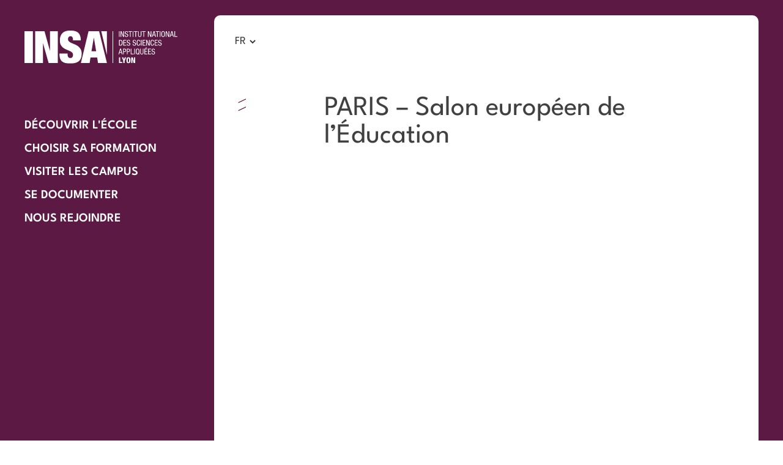

--- FILE ---
content_type: text/html; charset=UTF-8
request_url: https://www.rejoindreinsalyon.com/event/paris-salon-de-letudiant/
body_size: 18209
content:
<!doctype html>
<html lang="fr-FR">
<head><meta charset="utf-8"><script>if(navigator.userAgent.match(/MSIE|Internet Explorer/i)||navigator.userAgent.match(/Trident\/7\..*?rv:11/i)){var href=document.location.href;if(!href.match(/[?&]nowprocket/)){if(href.indexOf("?")==-1){if(href.indexOf("#")==-1){document.location.href=href+"?nowprocket=1"}else{document.location.href=href.replace("#","?nowprocket=1#")}}else{if(href.indexOf("#")==-1){document.location.href=href+"&nowprocket=1"}else{document.location.href=href.replace("#","&nowprocket=1#")}}}}</script><script>(()=>{class RocketLazyLoadScripts{constructor(){this.v="2.0.2",this.userEvents=["keydown","keyup","mousedown","mouseup","mousemove","mouseover","mouseenter","mouseout","mouseleave","touchmove","touchstart","touchend","touchcancel","wheel","click","dblclick","input","visibilitychange"],this.attributeEvents=["onblur","onclick","oncontextmenu","ondblclick","onfocus","onmousedown","onmouseenter","onmouseleave","onmousemove","onmouseout","onmouseover","onmouseup","onmousewheel","onscroll","onsubmit"]}async t(){this.i(),this.o(),/iP(ad|hone)/.test(navigator.userAgent)&&this.h(),this.u(),this.l(this),this.m(),this.k(this),this.p(this),this._(),await Promise.all([this.R(),this.L()]),this.lastBreath=Date.now(),this.S(this),this.P(),this.D(),this.O(),this.M(),await this.C(this.delayedScripts.normal),await this.C(this.delayedScripts.defer),await this.C(this.delayedScripts.async),this.T("domReady"),await this.F(),await this.j(),await this.I(),this.T("windowLoad"),await this.A(),window.dispatchEvent(new Event("rocket-allScriptsLoaded")),this.everythingLoaded=!0,this.lastTouchEnd&&await new Promise((t=>setTimeout(t,500-Date.now()+this.lastTouchEnd))),this.H(),this.T("all"),this.U(),this.W()}i(){this.CSPIssue=sessionStorage.getItem("rocketCSPIssue"),document.addEventListener("securitypolicyviolation",(t=>{this.CSPIssue||"script-src-elem"!==t.violatedDirective||"data"!==t.blockedURI||(this.CSPIssue=!0,sessionStorage.setItem("rocketCSPIssue",!0))}),{isRocket:!0})}o(){window.addEventListener("pageshow",(t=>{this.persisted=t.persisted,this.realWindowLoadedFired=!0}),{isRocket:!0}),window.addEventListener("pagehide",(()=>{this.onFirstUserAction=null}),{isRocket:!0})}h(){let t;function e(e){t=e}window.addEventListener("touchstart",e,{isRocket:!0}),window.addEventListener("touchend",(function i(o){Math.abs(o.changedTouches[0].pageX-t.changedTouches[0].pageX)<10&&Math.abs(o.changedTouches[0].pageY-t.changedTouches[0].pageY)<10&&o.timeStamp-t.timeStamp<200&&(o.target.dispatchEvent(new PointerEvent("click",{target:o.target,bubbles:!0,cancelable:!0})),event.preventDefault(),window.removeEventListener("touchstart",e,{isRocket:!0}),window.removeEventListener("touchend",i,{isRocket:!0}))}),{isRocket:!0})}q(t){this.userActionTriggered||("mousemove"!==t.type||this.firstMousemoveIgnored?"keyup"===t.type||"mouseover"===t.type||"mouseout"===t.type||(this.userActionTriggered=!0,this.onFirstUserAction&&this.onFirstUserAction()):this.firstMousemoveIgnored=!0),"click"===t.type&&t.preventDefault(),this.savedUserEvents.length>0&&(t.stopPropagation(),t.stopImmediatePropagation()),"touchstart"===this.lastEvent&&"touchend"===t.type&&(this.lastTouchEnd=Date.now()),"click"===t.type&&(this.lastTouchEnd=0),this.lastEvent=t.type,this.savedUserEvents.push(t)}u(){this.savedUserEvents=[],this.userEventHandler=this.q.bind(this),this.userEvents.forEach((t=>window.addEventListener(t,this.userEventHandler,{passive:!1,isRocket:!0})))}U(){this.userEvents.forEach((t=>window.removeEventListener(t,this.userEventHandler,{passive:!1,isRocket:!0}))),this.savedUserEvents.forEach((t=>{t.target.dispatchEvent(new window[t.constructor.name](t.type,t))}))}m(){this.eventsMutationObserver=new MutationObserver((t=>{const e="return false";for(const i of t){if("attributes"===i.type){const t=i.target.getAttribute(i.attributeName);t&&t!==e&&(i.target.setAttribute("data-rocket-"+i.attributeName,t),i.target.setAttribute(i.attributeName,e))}"childList"===i.type&&i.addedNodes.forEach((t=>{if(t.nodeType===Node.ELEMENT_NODE)for(const i of t.attributes)this.attributeEvents.includes(i.name)&&i.value&&""!==i.value&&(t.setAttribute("data-rocket-"+i.name,i.value),t.setAttribute(i.name,e))}))}})),this.eventsMutationObserver.observe(document,{subtree:!0,childList:!0,attributeFilter:this.attributeEvents})}H(){this.eventsMutationObserver.disconnect(),this.attributeEvents.forEach((t=>{document.querySelectorAll("[data-rocket-"+t+"]").forEach((e=>{e.setAttribute(t,e.getAttribute("data-rocket-"+t)),e.removeAttribute("data-rocket-"+t)}))}))}k(t){Object.defineProperty(HTMLElement.prototype,"onclick",{get(){return this.rocketonclick},set(e){this.rocketonclick=e,this.setAttribute(t.everythingLoaded?"onclick":"data-rocket-onclick","this.rocketonclick(event)")}})}S(t){function e(e,i){let o=e[i];e[i]=null,Object.defineProperty(e,i,{get:()=>o,set(s){t.everythingLoaded?o=s:e["rocket"+i]=o=s}})}e(document,"onreadystatechange"),e(window,"onload"),e(window,"onpageshow");try{Object.defineProperty(document,"readyState",{get:()=>t.rocketReadyState,set(e){t.rocketReadyState=e},configurable:!0}),document.readyState="loading"}catch(t){console.log("WPRocket DJE readyState conflict, bypassing")}}l(t){this.originalAddEventListener=EventTarget.prototype.addEventListener,this.originalRemoveEventListener=EventTarget.prototype.removeEventListener,this.savedEventListeners=[],EventTarget.prototype.addEventListener=function(e,i,o){o&&o.isRocket||!t.B(e,this)&&!t.userEvents.includes(e)||t.B(e,this)&&!t.userActionTriggered||e.startsWith("rocket-")?t.originalAddEventListener.call(this,e,i,o):t.savedEventListeners.push({target:this,remove:!1,type:e,func:i,options:o})},EventTarget.prototype.removeEventListener=function(e,i,o){o&&o.isRocket||!t.B(e,this)&&!t.userEvents.includes(e)||t.B(e,this)&&!t.userActionTriggered||e.startsWith("rocket-")?t.originalRemoveEventListener.call(this,e,i,o):t.savedEventListeners.push({target:this,remove:!0,type:e,func:i,options:o})}}T(t){"all"===t&&(EventTarget.prototype.addEventListener=this.originalAddEventListener,EventTarget.prototype.removeEventListener=this.originalRemoveEventListener),this.savedEventListeners=this.savedEventListeners.filter((e=>{let i=e.type,o=e.target||window;return"domReady"===t&&"DOMContentLoaded"!==i&&"readystatechange"!==i||("windowLoad"===t&&"load"!==i&&"readystatechange"!==i&&"pageshow"!==i||(this.B(i,o)&&(i="rocket-"+i),e.remove?o.removeEventListener(i,e.func,e.options):o.addEventListener(i,e.func,e.options),!1))}))}p(t){let e;function i(e){return t.everythingLoaded?e:e.split(" ").map((t=>"load"===t||t.startsWith("load.")?"rocket-jquery-load":t)).join(" ")}function o(o){function s(e){const s=o.fn[e];o.fn[e]=o.fn.init.prototype[e]=function(){return this[0]===window&&t.userActionTriggered&&("string"==typeof arguments[0]||arguments[0]instanceof String?arguments[0]=i(arguments[0]):"object"==typeof arguments[0]&&Object.keys(arguments[0]).forEach((t=>{const e=arguments[0][t];delete arguments[0][t],arguments[0][i(t)]=e}))),s.apply(this,arguments),this}}if(o&&o.fn&&!t.allJQueries.includes(o)){const e={DOMContentLoaded:[],"rocket-DOMContentLoaded":[]};for(const t in e)document.addEventListener(t,(()=>{e[t].forEach((t=>t()))}),{isRocket:!0});o.fn.ready=o.fn.init.prototype.ready=function(i){function s(){parseInt(o.fn.jquery)>2?setTimeout((()=>i.bind(document)(o))):i.bind(document)(o)}return t.realDomReadyFired?!t.userActionTriggered||t.fauxDomReadyFired?s():e["rocket-DOMContentLoaded"].push(s):e.DOMContentLoaded.push(s),o([])},s("on"),s("one"),s("off"),t.allJQueries.push(o)}e=o}t.allJQueries=[],o(window.jQuery),Object.defineProperty(window,"jQuery",{get:()=>e,set(t){o(t)}})}P(){const t=new Map;document.write=document.writeln=function(e){const i=document.currentScript,o=document.createRange(),s=i.parentElement;let n=t.get(i);void 0===n&&(n=i.nextSibling,t.set(i,n));const a=document.createDocumentFragment();o.setStart(a,0),a.appendChild(o.createContextualFragment(e)),s.insertBefore(a,n)}}async R(){return new Promise((t=>{this.userActionTriggered?t():this.onFirstUserAction=t}))}async L(){return new Promise((t=>{document.addEventListener("DOMContentLoaded",(()=>{this.realDomReadyFired=!0,t()}),{isRocket:!0})}))}async I(){return this.realWindowLoadedFired?Promise.resolve():new Promise((t=>{window.addEventListener("load",t,{isRocket:!0})}))}M(){this.pendingScripts=[];this.scriptsMutationObserver=new MutationObserver((t=>{for(const e of t)e.addedNodes.forEach((t=>{"SCRIPT"!==t.tagName||t.noModule||t.isWPRocket||this.pendingScripts.push({script:t,promise:new Promise((e=>{const i=()=>{const i=this.pendingScripts.findIndex((e=>e.script===t));i>=0&&this.pendingScripts.splice(i,1),e()};t.addEventListener("load",i,{isRocket:!0}),t.addEventListener("error",i,{isRocket:!0}),setTimeout(i,1e3)}))})}))})),this.scriptsMutationObserver.observe(document,{childList:!0,subtree:!0})}async j(){await this.J(),this.pendingScripts.length?(await this.pendingScripts[0].promise,await this.j()):this.scriptsMutationObserver.disconnect()}D(){this.delayedScripts={normal:[],async:[],defer:[]},document.querySelectorAll("script[type$=rocketlazyloadscript]").forEach((t=>{t.hasAttribute("data-rocket-src")?t.hasAttribute("async")&&!1!==t.async?this.delayedScripts.async.push(t):t.hasAttribute("defer")&&!1!==t.defer||"module"===t.getAttribute("data-rocket-type")?this.delayedScripts.defer.push(t):this.delayedScripts.normal.push(t):this.delayedScripts.normal.push(t)}))}async _(){await this.L();let t=[];document.querySelectorAll("script[type$=rocketlazyloadscript][data-rocket-src]").forEach((e=>{let i=e.getAttribute("data-rocket-src");if(i&&!i.startsWith("data:")){i.startsWith("//")&&(i=location.protocol+i);try{const o=new URL(i).origin;o!==location.origin&&t.push({src:o,crossOrigin:e.crossOrigin||"module"===e.getAttribute("data-rocket-type")})}catch(t){}}})),t=[...new Map(t.map((t=>[JSON.stringify(t),t]))).values()],this.N(t,"preconnect")}async $(t){if(await this.G(),!0!==t.noModule||!("noModule"in HTMLScriptElement.prototype))return new Promise((e=>{let i;function o(){(i||t).setAttribute("data-rocket-status","executed"),e()}try{if(navigator.userAgent.includes("Firefox/")||""===navigator.vendor||this.CSPIssue)i=document.createElement("script"),[...t.attributes].forEach((t=>{let e=t.nodeName;"type"!==e&&("data-rocket-type"===e&&(e="type"),"data-rocket-src"===e&&(e="src"),i.setAttribute(e,t.nodeValue))})),t.text&&(i.text=t.text),t.nonce&&(i.nonce=t.nonce),i.hasAttribute("src")?(i.addEventListener("load",o,{isRocket:!0}),i.addEventListener("error",(()=>{i.setAttribute("data-rocket-status","failed-network"),e()}),{isRocket:!0}),setTimeout((()=>{i.isConnected||e()}),1)):(i.text=t.text,o()),i.isWPRocket=!0,t.parentNode.replaceChild(i,t);else{const i=t.getAttribute("data-rocket-type"),s=t.getAttribute("data-rocket-src");i?(t.type=i,t.removeAttribute("data-rocket-type")):t.removeAttribute("type"),t.addEventListener("load",o,{isRocket:!0}),t.addEventListener("error",(i=>{this.CSPIssue&&i.target.src.startsWith("data:")?(console.log("WPRocket: CSP fallback activated"),t.removeAttribute("src"),this.$(t).then(e)):(t.setAttribute("data-rocket-status","failed-network"),e())}),{isRocket:!0}),s?(t.fetchPriority="high",t.removeAttribute("data-rocket-src"),t.src=s):t.src="data:text/javascript;base64,"+window.btoa(unescape(encodeURIComponent(t.text)))}}catch(i){t.setAttribute("data-rocket-status","failed-transform"),e()}}));t.setAttribute("data-rocket-status","skipped")}async C(t){const e=t.shift();return e?(e.isConnected&&await this.$(e),this.C(t)):Promise.resolve()}O(){this.N([...this.delayedScripts.normal,...this.delayedScripts.defer,...this.delayedScripts.async],"preload")}N(t,e){this.trash=this.trash||[];let i=!0;var o=document.createDocumentFragment();t.forEach((t=>{const s=t.getAttribute&&t.getAttribute("data-rocket-src")||t.src;if(s&&!s.startsWith("data:")){const n=document.createElement("link");n.href=s,n.rel=e,"preconnect"!==e&&(n.as="script",n.fetchPriority=i?"high":"low"),t.getAttribute&&"module"===t.getAttribute("data-rocket-type")&&(n.crossOrigin=!0),t.crossOrigin&&(n.crossOrigin=t.crossOrigin),t.integrity&&(n.integrity=t.integrity),t.nonce&&(n.nonce=t.nonce),o.appendChild(n),this.trash.push(n),i=!1}})),document.head.appendChild(o)}W(){this.trash.forEach((t=>t.remove()))}async F(){try{document.readyState="interactive"}catch(t){}this.fauxDomReadyFired=!0;try{await this.G(),document.dispatchEvent(new Event("rocket-readystatechange")),await this.G(),document.rocketonreadystatechange&&document.rocketonreadystatechange(),await this.G(),document.dispatchEvent(new Event("rocket-DOMContentLoaded")),await this.G(),window.dispatchEvent(new Event("rocket-DOMContentLoaded"))}catch(t){console.error(t)}}async A(){try{document.readyState="complete"}catch(t){}try{await this.G(),document.dispatchEvent(new Event("rocket-readystatechange")),await this.G(),document.rocketonreadystatechange&&document.rocketonreadystatechange(),await this.G(),window.dispatchEvent(new Event("rocket-load")),await this.G(),window.rocketonload&&window.rocketonload(),await this.G(),this.allJQueries.forEach((t=>t(window).trigger("rocket-jquery-load"))),await this.G();const t=new Event("rocket-pageshow");t.persisted=this.persisted,window.dispatchEvent(t),await this.G(),window.rocketonpageshow&&window.rocketonpageshow({persisted:this.persisted})}catch(t){console.error(t)}}async G(){Date.now()-this.lastBreath>45&&(await this.J(),this.lastBreath=Date.now())}async J(){return document.hidden?new Promise((t=>setTimeout(t))):new Promise((t=>requestAnimationFrame(t)))}B(t,e){return e===document&&"readystatechange"===t||(e===document&&"DOMContentLoaded"===t||(e===window&&"DOMContentLoaded"===t||(e===window&&"load"===t||e===window&&"pageshow"===t)))}static run(){(new RocketLazyLoadScripts).t()}}RocketLazyLoadScripts.run()})();</script>
    
        <link rel="dns-prefetch" href="//www.googletagmanager.com">
    <link rel="dns-prefetch" href="//www.google-analytics.com">
    <link rel="dns-prefetch" href="//fonts.googleapis.com">
    <link rel="preconnect" href="https://fonts.googleapis.com" crossorigin>
    <link rel="preconnect" href="https://fonts.gstatic.com/" crossorigin>
                <meta name="viewport" content="width=device-width">
    
    <meta name='robots' content='index, follow, max-image-preview:large, max-snippet:-1, max-video-preview:-1' />

	<!-- This site is optimized with the Yoast SEO plugin v22.3 - https://yoast.com/wordpress/plugins/seo/ -->
	<title>PARIS - Salon européen de l&#039;Éducation - INSA</title><link rel="preload" data-rocket-preload as="style" href="https://fonts.googleapis.com/css2?family=Dancing+Script&#038;family=Montserrat:wght@500;700&#038;family=Roboto:wght@300;700;900&#038;display=swap" /><link rel="stylesheet" href="https://fonts.googleapis.com/css2?family=Dancing+Script&#038;family=Montserrat:wght@500;700&#038;family=Roboto:wght@300;700;900&#038;display=swap" media="print" onload="this.media='all'" /><noscript><link rel="stylesheet" href="https://fonts.googleapis.com/css2?family=Dancing+Script&#038;family=Montserrat:wght@500;700&#038;family=Roboto:wght@300;700;900&#038;display=swap" /></noscript>
	<link rel="canonical" href="https://www.rejoindreinsalyon.com/event/paris-salon-de-letudiant/" />
	<meta property="og:locale" content="fr_FR" />
	<meta property="og:type" content="article" />
	<meta property="og:title" content="PARIS - Salon européen de l&#039;Éducation - INSA" />
	<meta property="og:url" content="https://www.rejoindreinsalyon.com/event/paris-salon-de-letudiant/" />
	<meta property="og:site_name" content="INSA" />
	<meta property="article:modified_time" content="2024-10-16T06:43:13+00:00" />
	<meta name="twitter:card" content="summary_large_image" />
	<script type="application/ld+json" class="yoast-schema-graph">{"@context":"https://schema.org","@graph":[{"@type":"WebPage","@id":"https://www.rejoindreinsalyon.com/event/paris-salon-de-letudiant/","url":"https://www.rejoindreinsalyon.com/event/paris-salon-de-letudiant/","name":"PARIS - Salon européen de l'Éducation - INSA","isPartOf":{"@id":"https://www.rejoindreinsalyon.com/#website"},"datePublished":"2023-11-22T15:54:32+00:00","dateModified":"2024-10-16T06:43:13+00:00","breadcrumb":{"@id":"https://www.rejoindreinsalyon.com/event/paris-salon-de-letudiant/#breadcrumb"},"inLanguage":"fr-FR","potentialAction":[{"@type":"ReadAction","target":["https://www.rejoindreinsalyon.com/event/paris-salon-de-letudiant/"]}]},{"@type":"BreadcrumbList","@id":"https://www.rejoindreinsalyon.com/event/paris-salon-de-letudiant/#breadcrumb","itemListElement":[{"@type":"ListItem","position":1,"name":"Home","item":"https://www.rejoindreinsalyon.com/"},{"@type":"ListItem","position":2,"name":"Évènements","item":"https://www.rejoindreinsalyon.com/events/"},{"@type":"ListItem","position":3,"name":"PARIS &#8211; Salon européen de l&rsquo;Éducation"}]},{"@type":"WebSite","@id":"https://www.rejoindreinsalyon.com/#website","url":"https://www.rejoindreinsalyon.com/","name":"INSA","description":"Journée découverte de l&#039;INSA Lyon","potentialAction":[{"@type":"SearchAction","target":{"@type":"EntryPoint","urlTemplate":"https://www.rejoindreinsalyon.com/?s={search_term_string}"},"query-input":"required name=search_term_string"}],"inLanguage":"fr-FR"}]}</script>
	<!-- / Yoast SEO plugin. -->


<link rel='dns-prefetch' href='//player.vimeo.com' />
<link rel='dns-prefetch' href='//cdnjs.cloudflare.com' />
<link rel='dns-prefetch' href='//stackpath.bootstrapcdn.com' />
<link href='https://fonts.gstatic.com' crossorigin rel='preconnect' />
<style id='wp-emoji-styles-inline-css' type='text/css'>

	img.wp-smiley, img.emoji {
		display: inline !important;
		border: none !important;
		box-shadow: none !important;
		height: 1em !important;
		width: 1em !important;
		margin: 0 0.07em !important;
		vertical-align: -0.1em !important;
		background: none !important;
		padding: 0 !important;
	}
</style>
<link rel='stylesheet' id='wp-block-library-css' href='https://www.rejoindreinsalyon.com/wp/wp-includes/css/dist/block-library/style.min.css?ver=6.4.3' type='text/css' media='all' />
<style id='classic-theme-styles-inline-css' type='text/css'>
/*! This file is auto-generated */
.wp-block-button__link{color:#fff;background-color:#32373c;border-radius:9999px;box-shadow:none;text-decoration:none;padding:calc(.667em + 2px) calc(1.333em + 2px);font-size:1.125em}.wp-block-file__button{background:#32373c;color:#fff;text-decoration:none}
</style>
<style id='global-styles-inline-css' type='text/css'>
body{--wp--preset--color--black: #000000;--wp--preset--color--cyan-bluish-gray: #abb8c3;--wp--preset--color--white: #ffffff;--wp--preset--color--pale-pink: #f78da7;--wp--preset--color--vivid-red: #cf2e2e;--wp--preset--color--luminous-vivid-orange: #ff6900;--wp--preset--color--luminous-vivid-amber: #fcb900;--wp--preset--color--light-green-cyan: #7bdcb5;--wp--preset--color--vivid-green-cyan: #00d084;--wp--preset--color--pale-cyan-blue: #8ed1fc;--wp--preset--color--vivid-cyan-blue: #0693e3;--wp--preset--color--vivid-purple: #9b51e0;--wp--preset--gradient--vivid-cyan-blue-to-vivid-purple: linear-gradient(135deg,rgba(6,147,227,1) 0%,rgb(155,81,224) 100%);--wp--preset--gradient--light-green-cyan-to-vivid-green-cyan: linear-gradient(135deg,rgb(122,220,180) 0%,rgb(0,208,130) 100%);--wp--preset--gradient--luminous-vivid-amber-to-luminous-vivid-orange: linear-gradient(135deg,rgba(252,185,0,1) 0%,rgba(255,105,0,1) 100%);--wp--preset--gradient--luminous-vivid-orange-to-vivid-red: linear-gradient(135deg,rgba(255,105,0,1) 0%,rgb(207,46,46) 100%);--wp--preset--gradient--very-light-gray-to-cyan-bluish-gray: linear-gradient(135deg,rgb(238,238,238) 0%,rgb(169,184,195) 100%);--wp--preset--gradient--cool-to-warm-spectrum: linear-gradient(135deg,rgb(74,234,220) 0%,rgb(151,120,209) 20%,rgb(207,42,186) 40%,rgb(238,44,130) 60%,rgb(251,105,98) 80%,rgb(254,248,76) 100%);--wp--preset--gradient--blush-light-purple: linear-gradient(135deg,rgb(255,206,236) 0%,rgb(152,150,240) 100%);--wp--preset--gradient--blush-bordeaux: linear-gradient(135deg,rgb(254,205,165) 0%,rgb(254,45,45) 50%,rgb(107,0,62) 100%);--wp--preset--gradient--luminous-dusk: linear-gradient(135deg,rgb(255,203,112) 0%,rgb(199,81,192) 50%,rgb(65,88,208) 100%);--wp--preset--gradient--pale-ocean: linear-gradient(135deg,rgb(255,245,203) 0%,rgb(182,227,212) 50%,rgb(51,167,181) 100%);--wp--preset--gradient--electric-grass: linear-gradient(135deg,rgb(202,248,128) 0%,rgb(113,206,126) 100%);--wp--preset--gradient--midnight: linear-gradient(135deg,rgb(2,3,129) 0%,rgb(40,116,252) 100%);--wp--preset--font-size--small: 13px;--wp--preset--font-size--medium: 20px;--wp--preset--font-size--large: 36px;--wp--preset--font-size--x-large: 42px;--wp--preset--spacing--20: 0.44rem;--wp--preset--spacing--30: 0.67rem;--wp--preset--spacing--40: 1rem;--wp--preset--spacing--50: 1.5rem;--wp--preset--spacing--60: 2.25rem;--wp--preset--spacing--70: 3.38rem;--wp--preset--spacing--80: 5.06rem;--wp--preset--shadow--natural: 6px 6px 9px rgba(0, 0, 0, 0.2);--wp--preset--shadow--deep: 12px 12px 50px rgba(0, 0, 0, 0.4);--wp--preset--shadow--sharp: 6px 6px 0px rgba(0, 0, 0, 0.2);--wp--preset--shadow--outlined: 6px 6px 0px -3px rgba(255, 255, 255, 1), 6px 6px rgba(0, 0, 0, 1);--wp--preset--shadow--crisp: 6px 6px 0px rgba(0, 0, 0, 1);}:where(.is-layout-flex){gap: 0.5em;}:where(.is-layout-grid){gap: 0.5em;}body .is-layout-flow > .alignleft{float: left;margin-inline-start: 0;margin-inline-end: 2em;}body .is-layout-flow > .alignright{float: right;margin-inline-start: 2em;margin-inline-end: 0;}body .is-layout-flow > .aligncenter{margin-left: auto !important;margin-right: auto !important;}body .is-layout-constrained > .alignleft{float: left;margin-inline-start: 0;margin-inline-end: 2em;}body .is-layout-constrained > .alignright{float: right;margin-inline-start: 2em;margin-inline-end: 0;}body .is-layout-constrained > .aligncenter{margin-left: auto !important;margin-right: auto !important;}body .is-layout-constrained > :where(:not(.alignleft):not(.alignright):not(.alignfull)){max-width: var(--wp--style--global--content-size);margin-left: auto !important;margin-right: auto !important;}body .is-layout-constrained > .alignwide{max-width: var(--wp--style--global--wide-size);}body .is-layout-flex{display: flex;}body .is-layout-flex{flex-wrap: wrap;align-items: center;}body .is-layout-flex > *{margin: 0;}body .is-layout-grid{display: grid;}body .is-layout-grid > *{margin: 0;}:where(.wp-block-columns.is-layout-flex){gap: 2em;}:where(.wp-block-columns.is-layout-grid){gap: 2em;}:where(.wp-block-post-template.is-layout-flex){gap: 1.25em;}:where(.wp-block-post-template.is-layout-grid){gap: 1.25em;}.has-black-color{color: var(--wp--preset--color--black) !important;}.has-cyan-bluish-gray-color{color: var(--wp--preset--color--cyan-bluish-gray) !important;}.has-white-color{color: var(--wp--preset--color--white) !important;}.has-pale-pink-color{color: var(--wp--preset--color--pale-pink) !important;}.has-vivid-red-color{color: var(--wp--preset--color--vivid-red) !important;}.has-luminous-vivid-orange-color{color: var(--wp--preset--color--luminous-vivid-orange) !important;}.has-luminous-vivid-amber-color{color: var(--wp--preset--color--luminous-vivid-amber) !important;}.has-light-green-cyan-color{color: var(--wp--preset--color--light-green-cyan) !important;}.has-vivid-green-cyan-color{color: var(--wp--preset--color--vivid-green-cyan) !important;}.has-pale-cyan-blue-color{color: var(--wp--preset--color--pale-cyan-blue) !important;}.has-vivid-cyan-blue-color{color: var(--wp--preset--color--vivid-cyan-blue) !important;}.has-vivid-purple-color{color: var(--wp--preset--color--vivid-purple) !important;}.has-black-background-color{background-color: var(--wp--preset--color--black) !important;}.has-cyan-bluish-gray-background-color{background-color: var(--wp--preset--color--cyan-bluish-gray) !important;}.has-white-background-color{background-color: var(--wp--preset--color--white) !important;}.has-pale-pink-background-color{background-color: var(--wp--preset--color--pale-pink) !important;}.has-vivid-red-background-color{background-color: var(--wp--preset--color--vivid-red) !important;}.has-luminous-vivid-orange-background-color{background-color: var(--wp--preset--color--luminous-vivid-orange) !important;}.has-luminous-vivid-amber-background-color{background-color: var(--wp--preset--color--luminous-vivid-amber) !important;}.has-light-green-cyan-background-color{background-color: var(--wp--preset--color--light-green-cyan) !important;}.has-vivid-green-cyan-background-color{background-color: var(--wp--preset--color--vivid-green-cyan) !important;}.has-pale-cyan-blue-background-color{background-color: var(--wp--preset--color--pale-cyan-blue) !important;}.has-vivid-cyan-blue-background-color{background-color: var(--wp--preset--color--vivid-cyan-blue) !important;}.has-vivid-purple-background-color{background-color: var(--wp--preset--color--vivid-purple) !important;}.has-black-border-color{border-color: var(--wp--preset--color--black) !important;}.has-cyan-bluish-gray-border-color{border-color: var(--wp--preset--color--cyan-bluish-gray) !important;}.has-white-border-color{border-color: var(--wp--preset--color--white) !important;}.has-pale-pink-border-color{border-color: var(--wp--preset--color--pale-pink) !important;}.has-vivid-red-border-color{border-color: var(--wp--preset--color--vivid-red) !important;}.has-luminous-vivid-orange-border-color{border-color: var(--wp--preset--color--luminous-vivid-orange) !important;}.has-luminous-vivid-amber-border-color{border-color: var(--wp--preset--color--luminous-vivid-amber) !important;}.has-light-green-cyan-border-color{border-color: var(--wp--preset--color--light-green-cyan) !important;}.has-vivid-green-cyan-border-color{border-color: var(--wp--preset--color--vivid-green-cyan) !important;}.has-pale-cyan-blue-border-color{border-color: var(--wp--preset--color--pale-cyan-blue) !important;}.has-vivid-cyan-blue-border-color{border-color: var(--wp--preset--color--vivid-cyan-blue) !important;}.has-vivid-purple-border-color{border-color: var(--wp--preset--color--vivid-purple) !important;}.has-vivid-cyan-blue-to-vivid-purple-gradient-background{background: var(--wp--preset--gradient--vivid-cyan-blue-to-vivid-purple) !important;}.has-light-green-cyan-to-vivid-green-cyan-gradient-background{background: var(--wp--preset--gradient--light-green-cyan-to-vivid-green-cyan) !important;}.has-luminous-vivid-amber-to-luminous-vivid-orange-gradient-background{background: var(--wp--preset--gradient--luminous-vivid-amber-to-luminous-vivid-orange) !important;}.has-luminous-vivid-orange-to-vivid-red-gradient-background{background: var(--wp--preset--gradient--luminous-vivid-orange-to-vivid-red) !important;}.has-very-light-gray-to-cyan-bluish-gray-gradient-background{background: var(--wp--preset--gradient--very-light-gray-to-cyan-bluish-gray) !important;}.has-cool-to-warm-spectrum-gradient-background{background: var(--wp--preset--gradient--cool-to-warm-spectrum) !important;}.has-blush-light-purple-gradient-background{background: var(--wp--preset--gradient--blush-light-purple) !important;}.has-blush-bordeaux-gradient-background{background: var(--wp--preset--gradient--blush-bordeaux) !important;}.has-luminous-dusk-gradient-background{background: var(--wp--preset--gradient--luminous-dusk) !important;}.has-pale-ocean-gradient-background{background: var(--wp--preset--gradient--pale-ocean) !important;}.has-electric-grass-gradient-background{background: var(--wp--preset--gradient--electric-grass) !important;}.has-midnight-gradient-background{background: var(--wp--preset--gradient--midnight) !important;}.has-small-font-size{font-size: var(--wp--preset--font-size--small) !important;}.has-medium-font-size{font-size: var(--wp--preset--font-size--medium) !important;}.has-large-font-size{font-size: var(--wp--preset--font-size--large) !important;}.has-x-large-font-size{font-size: var(--wp--preset--font-size--x-large) !important;}
.wp-block-navigation a:where(:not(.wp-element-button)){color: inherit;}
:where(.wp-block-post-template.is-layout-flex){gap: 1.25em;}:where(.wp-block-post-template.is-layout-grid){gap: 1.25em;}
:where(.wp-block-columns.is-layout-flex){gap: 2em;}:where(.wp-block-columns.is-layout-grid){gap: 2em;}
.wp-block-pullquote{font-size: 1.5em;line-height: 1.6;}
</style>
<link rel='stylesheet' id='quiz-maker-css' href='https://www.rejoindreinsalyon.com/app/plugins/quiz-maker/public/css/quiz-maker-public.css?ver=6.5.4.9' type='text/css' media='all' />
<link rel='stylesheet' id='cookie-law-info-css' href='https://www.rejoindreinsalyon.com/app/plugins/webtoffee-gdpr-cookie-consent/public/css/cookie-law-info-public.css?ver=2.5.2' type='text/css' media='all' />
<link rel='stylesheet' id='cookie-law-info-gdpr-css' href='https://www.rejoindreinsalyon.com/app/plugins/webtoffee-gdpr-cookie-consent/public/css/cookie-law-info-gdpr.css?ver=2.5.2' type='text/css' media='all' />
<style id='cookie-law-info-gdpr-inline-css' type='text/css'>
.cli-modal-content, .cli-tab-content { background-color: #ffffff; }.cli-privacy-content-text, .cli-modal .cli-modal-dialog, .cli-tab-container p, a.cli-privacy-readmore { color: #000000; }.cli-tab-header { background-color: #f2f2f2; }.cli-tab-header, .cli-tab-header a.cli-nav-link,span.cli-necessary-caption,.cli-switch .cli-slider:after { color: #000000; }.cli-switch .cli-slider:before { background-color: #ffffff; }.cli-switch input:checked + .cli-slider:before { background-color: #ffffff; }.cli-switch .cli-slider { background-color: #e3e1e8; }.cli-switch input:checked + .cli-slider { background-color: #28a745; }.cli-modal-close svg { fill: #000000; }.cli-tab-footer .wt-cli-privacy-accept-all-btn { background-color: #00acad; color: #ffffff}.cli-tab-footer .wt-cli-privacy-accept-btn { background-color: #00acad; color: #ffffff}.cli-tab-header a:before{ border-right: 1px solid #000000; border-bottom: 1px solid #000000; }
</style>
<link rel='stylesheet' id='h5p-plugin-styles-css' href='https://www.rejoindreinsalyon.com/app/plugins/h5p/h5p-php-library/styles/h5p.css?ver=1.16.1' type='text/css' media='all' />
<link rel='stylesheet' id='bootstrap-css' href='https://stackpath.bootstrapcdn.com/bootstrap/4.3.1/css/bootstrap.min.css?ver=6.4.3' type='text/css' media='all' />
<link rel='stylesheet' id='theme-styles-css' href='https://www.rejoindreinsalyon.com/app/themes/insa/assets/css/styles.min.css?ver=1.0' type='text/css' media='all' />
<link rel='stylesheet' id='style-css' href='https://www.rejoindreinsalyon.com/app/themes/insa/style.css?ver=6.4.3' type='text/css' media='all' />
<script type="rocketlazyloadscript" data-rocket-type="text/javascript" data-rocket-src="https://www.rejoindreinsalyon.com/app/themes/insa/assets/js/libs/jquery.min.js?ver=1.0" id="jquery-js"></script>
<script type="text/javascript" id="cookie-law-info-js-extra">
/* <![CDATA[ */
var Cli_Data = {"nn_cookie_ids":["_ga","_ga_*","vuid","aka_debug","lang","WEBSRVID","cookietest","volume","test","idfuse_session","__cf_bm","CookieLawInfoConsent","XSRF-TOKEN","csrftoken","uuid","test_cookie"],"non_necessary_cookies":{"necessary":["__cf_bm","CookieLawInfoConsent","XSRF-TOKEN","csrftoken"],"non-necessary":["Google Tag Manager","test_cookie"],"others":["WEBSRVID","cookietest","volume","test","idfuse_session"],"advertisement":["uuid"],"analytics":["_ga","_ga_*","vuid"],"functional":["aka_debug","lang"]},"cookielist":{"necessary":{"id":5,"status":true,"priority":0,"title":"N\u00e9cessaire","strict":true,"default_state":false,"ccpa_optout":false,"loadonstart":true},"non-necessary":{"id":6,"status":true,"priority":0,"title":"Non n\u00e9cessaire","strict":false,"default_state":true,"ccpa_optout":false,"loadonstart":false},"others":{"id":14,"status":true,"priority":0,"title":"Autres","strict":false,"default_state":false,"ccpa_optout":false,"loadonstart":false},"advertisement":{"id":15,"status":true,"priority":0,"title":"Publicit\u00e9","strict":false,"default_state":false,"ccpa_optout":false,"loadonstart":false},"analytics":{"id":16,"status":true,"priority":0,"title":"Analytique","strict":false,"default_state":false,"ccpa_optout":false,"loadonstart":false},"functional":{"id":17,"status":true,"priority":0,"title":"Fonctionnel","strict":false,"default_state":false,"ccpa_optout":false,"loadonstart":false}},"ajax_url":"https:\/\/www.rejoindreinsalyon.com\/wp\/wp-admin\/admin-ajax.php","current_lang":"fr","security":"fac77ff17b","eu_countries":["GB"],"geoIP":"disabled","use_custom_geolocation_api":"","custom_geolocation_api":"https:\/\/geoip.cookieyes.com\/geoip\/checker\/result.php","consentVersion":"1","strictlyEnabled":["necessary","obligatoire","necessary"],"cookieDomain":"","privacy_length":"250","ccpaEnabled":"","ccpaRegionBased":"","ccpaBarEnabled":"","ccpaType":"gdpr","triggerDomRefresh":"","secure_cookies":""};
var log_object = {"ajax_url":"https:\/\/www.rejoindreinsalyon.com\/wp\/wp-admin\/admin-ajax.php"};
/* ]]> */
</script>
<script type="rocketlazyloadscript" data-minify="1" data-rocket-type="text/javascript" data-rocket-src="https://www.rejoindreinsalyon.com/app/wp-rocket-cache/min/1/app/plugins/webtoffee-gdpr-cookie-consent/public/js/cookie-law-info-public.js?ver=1764152765" id="cookie-law-info-js"></script>
<link rel="https://api.w.org/" href="https://www.rejoindreinsalyon.com/wp-json/" /><link rel="alternate" type="application/json" href="https://www.rejoindreinsalyon.com/wp-json/wp/v2/insa_event/3088" /><link rel="EditURI" type="application/rsd+xml" title="RSD" href="https://www.rejoindreinsalyon.com/wp/xmlrpc.php?rsd" />
<meta name="generator" content="WordPress 6.4.3" />
<link rel='shortlink' href='https://www.rejoindreinsalyon.com/?p=3088' />
<link rel="alternate" type="application/json+oembed" href="https://www.rejoindreinsalyon.com/wp-json/oembed/1.0/embed?url=https%3A%2F%2Fwww.rejoindreinsalyon.com%2Fevent%2Fparis-salon-de-letudiant%2F" />
<link rel="alternate" type="text/xml+oembed" href="https://www.rejoindreinsalyon.com/wp-json/oembed/1.0/embed?url=https%3A%2F%2Fwww.rejoindreinsalyon.com%2Fevent%2Fparis-salon-de-letudiant%2F&#038;format=xml" />
<!-- Google Tag Manager -->
<script type="text/plain" data-cli-class="cli-blocker-script"  data-cli-category="non-necessary" data-cli-script-type="non-necessary" data-cli-block="true" data-cli-block-if-ccpa-optout="false" data-cli-element-position="head">(function(w,d,s,l,i){w[l]=w[l]||[];w[l].push({'gtm.start':
new Date().getTime(),event:'gtm.js'});var f=d.getElementsByTagName(s)[0],
j=d.createElement(s),dl=l!='dataLayer'?'&l='+l:'';j.async=true;j.src=
'https://www.googletagmanager.com/gtm.js?id='+i+dl;f.parentNode.insertBefore(j,f);
})(window,document,'script','dataLayer','GTM-PZDWKR4');</script>
<!-- End Google Tag Manager --><link rel="icon" href="https://www.rejoindreinsalyon.com/app/uploads/2021/01/logo_insa-lyon_bulle.png" sizes="32x32" />
<link rel="icon" href="https://www.rejoindreinsalyon.com/app/uploads/2021/01/logo_insa-lyon_bulle.png" sizes="192x192" />
<link rel="apple-touch-icon" href="https://www.rejoindreinsalyon.com/app/uploads/2021/01/logo_insa-lyon_bulle.png" />
<meta name="msapplication-TileImage" content="https://www.rejoindreinsalyon.com/app/uploads/2021/01/logo_insa-lyon_bulle.png" />
		<style type="text/css" id="wp-custom-css">
			/* tchatbot*/

/*#botDiv {
    display: none;
}*/

.inner-sidebar .logo img {
    width: 250px!important;
}

#webchat__header {
    background: #E42618!important;
}

.webchat__btn__tooltip-text {
    max-width: 16rem!important;
}

.webchat__btn__tooltip-text::after {
    content: "";
    border-color: transparent transparent transparent #f1952d!important;
}

.webchat__btn__tooltip-text {
    background-color: #f1952d!important;
}


.webchat__btn {
    width: 50px!important;
    height: 50px!important;
}






/*.header .translate {
    -webkit-box-pack: center;
    -ms-flex-pack: center;
    justify-content: center;
    display: -webkit-box;
    display: -ms-flexbox;
    display: none;
}*/



-----------------------------------------------
.footer-menu {
    font-size: 17px!important; }

.lien ul li {
    color: #fff;
    font-size: 12px!important;
}

.contenu-chiffre .fond .block-chiffre .ligne2 .block1 span {
    word-spacing: -10px!important;
}

.contenu-chiffre .fond .block-chiffre .gros-block .lig1 span {
  word-spacing: -10px!important;
}



/*Cookies fenêtre modale*/
#cookie-law-info-bar #wt-cli-cookie-banner {
    font-size: 1.5rem!important;
}

#cookie-law-info-bar {
    padding: 30px!important;
    width: 50rem!important;
}

#cookie-law-info-again {
    right: 195px!important;
    font-size: 1.23rem!important;
}

/*FAQ ouverture fond blanc*/
.wrapper-faq .accordion li.is-open:before {
    display: none!important;
}


/*taille iframe
.bloc-stream iframe {
    display: block;
    margin: 0 auto;
    width: 550px!important;
    max-width: 550!important;
height: 600px!important;
}*/


/*video en pleine page*/
.bloc-stream iframe {
    display: block;
    margin: 0 auto;
    width: 100%;
    max-width: 1300px;
}

.faq-page.ejpo-2023 .formulaire .gform-body .gform_fields {
	flex-direction:  column;
}







		</style>
		

      <link rel="apple-touch-icon" sizes="180x180" href="/app/themes/insa/img/favicons/apple-touch-icon.png">
  <link rel="icon" type="image/png" sizes="32x32" href="/app/themes/insa/img/favicons/favicon-32x32.png">
  <link rel="icon" type="image/png" sizes="16x16" href="/app/themes/insa/img/favicons/favicon-16x16.png">
  <link rel="manifest" href="/app/themes/insa/img/favicons/site.webmanifest">
  <link rel="mask-icon" href="/app/themes/insa/img/favicons/safari-pinned-tab.svg" color="#5bbad5">
  <meta name="msapplication-TileColor" content="#2b5797">
  <meta name="theme-color" content="#ffffff">
  <meta name="apple-mobile-web-app-title" content="INSA">
            <meta property="app:site_data:projectJsName" content="">
<meta property="app:site_data:sLanguage" content="fr">
<meta property="app:site_data:sDateFormat" content="dd/mm/yy">
<meta property="app:site_data:sRootPath" content="../"><meta property="app:msg_data:defaultRequiredMsg" content="Ce champs est requis.">
<meta property="app:msg_data:defaultErrorMsg" content="Ce champs n'est pas valide.">
<meta property="app:msg_data:defaultPwdErrorMsg" content="Le mot de passe et le mot de passe de confirmation doivent correspondre.">

<!-- Matomo -->
<script type="text/plain" data-cli-class="cli-blocker-script" data-cli-label="Matomo Analytics"  data-cli-script-type="non-necessary" data-cli-block="true" data-cli-block-if-ccpa-optout="false" data-cli-element-position="head">  var _paq = window._paq = window._paq || [];  /* tracker methods like "setCustomDimension" should be called before "trackPageView" */
    _paq.push(['trackPageView']);
    _paq.push(['enableLinkTracking']);
    (function () {
        var u = "https://matomo.insa-lyon.fr/";
        _paq.push(['setTrackerUrl', u + 'matomo.php']);
        _paq.push(['setSiteId', '24']);
        var d = document, g = d.createElement('script'), s = d.getElementsByTagName('script')[0];
        g.async = true;
        g.src = u + 'matomo.js';
        s.parentNode.insertBefore(g, s);
    })(); </script> <!-- End Matomo Code -->
        <meta name="generator" content="WP Rocket 3.18.1.5" data-wpr-features="wpr_delay_js wpr_minify_js wpr_image_dimensions wpr_desktop" /></head>
<body class="edito-page ejpo-2023">
    <div id="body" class="as--loader">
        <a id="anchor-body" tabindex="-1"></a>
            <div class="translate">
        <select id="language" name="language" onchange="location = this.value;">
                            <option value="https://www.rejoindreinsalyon.com/event/paris-salon-de-letudiant/"  selected>
                    <span>FR</span>
                </option>
                            <option value="https://www.rejoindreinsalyon.com/en/home/" >
                    <span>EN</span>
                </option>
                    </select>
    </div>
  <aside class="inner-sidebar">
    <div class="logo">
      <a href="https://www.rejoindreinsalyon.com/">
        <img src="https://www.rejoindreinsalyon.com/app/uploads/2020/12/logo-insa.svg " alt="logo insa">
      </a>
    </div>

    <button type="button" class="mobile-menu">
      <div class="a-icon  as--25 as--white btn-menu">
        <svg aria-hidden="true" focusable="false">
          <use xlink:href="/app/themes/insa/assets/img/svg/icon-sprite.svg#icon-menu"></use>
        </svg>
      </div>
      <div class="a-icon  as--25 as--white btn-close">
        <svg aria-hidden="true" focusable="false">
          <use xlink:href="/app/themes/insa/assets/img/svg/icon-sprite.svg#icon-close"></use>
        </svg>
      </div>
    </button>

    <nav>
      <ul class="inner-menu">
                  <li
            class="                    ">

                          <button type="button" class="submenu-cta">Découvrir l'école</button>
              <ul class="submenu">
                
                  <li ><a
                      href="https://www.rejoindreinsalyon.com/decouvrir/creation-et-histoire-campus-insa-lyon/">Histoire &#038; modèle</a></li>

                
                  <li ><a
                      href="https://www.rejoindreinsalyon.com/decouvrir/vie-de-campus-insa-lyon/">Vie de campus</a></li>

                
                  <li ><a
                      href="https://www.rejoindreinsalyon.com/decouvrir/coin-des-parents/">Coin des parents</a></li>

                
                  <li ><a
                      href="https://www.rejoindreinsalyon.com/decouvrir/quiz-insa/">Quiz INSA</a></li>

                              </ul>
                      </li>
                  <li
            class="               ">

                          <button type="button" class="submenu-cta">Choisir sa formation</button>
              <ul class="submenu">
                
                  <li ><a
                      href="https://www.rejoindreinsalyon.com/choisir-sa-formation/nos-differentes-formations/">Nos formations</a></li>

                
                  <li ><a
                      href="https://www.rejoindreinsalyon.com/roue-de-la-decouverte/">Roue de la découverte</a></li>

                
                  <li ><a
                      href="https://www.rejoindreinsalyon.com/choisir-sa-formation/ils-sont-eleves-a-linsa/">Ils sont élèves à l’INSA Lyon</a></li>

                              </ul>
                      </li>
                  <li
            class="          ">

                          <button type="button" class="submenu-cta">Visiter les campus</button>
              <ul class="submenu">
                
                  <li ><a
                      href="https://www.rejoindreinsalyon.com/visiter/campus-insa-lyon-villeurbanne/">Campus Villeurbanne</a></li>

                
                  <li ><a
                      href="https://www.rejoindreinsalyon.com/visiter/campus-oyonnax/">Campus Oyonnax</a></li>

                              </ul>
                      </li>
                  <li
            class="          ">

                          <button type="button" class="submenu-cta">Se documenter</button>
              <ul class="submenu">
                
                  <li ><a
                      href="https://www.rejoindreinsalyon.com/se-documenter/mediatheque-et-videos-de-presentation/">Documentation</a></li>

                
                  <li ><a
                      href="https://www.rejoindreinsalyon.com/se-documenter/lexique/">Lexique</a></li>

                              </ul>
                      </li>
                  <li
            class="                    ">

                          <button type="button" class="submenu-cta">Nous rejoindre</button>
              <ul class="submenu">
                
                  <li ><a
                      href="https://www.rejoindreinsalyon.com/admission/conseils-admission-1ere-annee/">Admissions 1re année</a></li>

                
                  <li ><a
                      href="https://www.rejoindreinsalyon.com/admission/processus-admission-3e-annee/">Admissions 3e année</a></li>

                
                  <li ><a
                      href="https://www.rejoindreinsalyon.com/admission-4e-annee/">Admissions 4e année</a></li>

                
                  <li ><a
                      href="https://www.rejoindreinsalyon.com/admission/etudiant-international/">Étudiant international</a></li>

                              </ul>
                      </li>
        
      </ul>
    </nav>

  </aside>
        <main role="main">
            <div id="main-content" class="main-content">
                <div class="title-vertical"></div>
<div class="main-panel-wrap">
  <div class="editor-wysiwyg">

    <div class="bloc-title">
            <h1 class="a-title-1">PARIS &#8211; Salon européen de l&rsquo;Éducation</h1>
          </div>



    
  </div>
</div>
            </div>
        </main>
                    <footer role="contentinfo">
                <div class="footer">
  <div>
    <div></div>
    <div></div>
    <div></div>
    <div></div>
    <div></div>
    <div></div>
    <div></div>
    <div></div>
    <div></div>
    <div></div>
    <div></div>
    <div></div>
  </div>
  <div>
    <div class="logo">
      <a href="/">
        <picture>
          <img src="https://www.rejoindreinsalyon.com/app/uploads/2020/12/logo-insa.svg" alt="logo insa">
        </picture>
      </a>
    </div>
    <div class="media">
      
        <a href="https://www.facebook.com/INSAdeLyon" class="mx-4">
          <picture>
            <img src="https://www.rejoindreinsalyon.com/app/uploads/2023/01/facebook.svg" alt="logo insa" >
          </picture>
        </a>
     
        <a href="https://www.youtube.com/user/insadelyon" class="mx-4">
          <picture>
            <img src="https://www.rejoindreinsalyon.com/app/uploads/2023/01/youtube.svg" alt="logo insa" >
          </picture>
        </a>
     
        <a href="https://www.instagram.com/insa_lyon/?hl=fr" class="mx-4">
          <picture>
            <img src="https://www.rejoindreinsalyon.com/app/uploads/2023/01/instagram.svg" alt="logo insa" >
          </picture>
        </a>
     
        <a href="https://fr.linkedin.com/school/insa-lyon/" class="mx-4">
          <picture>
            <img src="https://www.rejoindreinsalyon.com/app/uploads/2023/01/linkedin.svg" alt="logo insa" >
          </picture>
        </a>
         </div>
    <div class="lien mt-5">
      <div>
        <ul class="d-flex justify-content-end">
                    <li>
            <a href="https://www.rejoindreinsalyon.com/se-documenter/lexique/">Lexique</a>
          </li>
                    <li>
            <a href="https://www.rejoindreinsalyon.com/se-documenter/mediatheque-et-videos-de-presentation/">Documentation</a>
          </li>
                    <li>
            <a href="https://www.rejoindreinsalyon.com/mentions-legales/">Mentions légales</a>
          </li>
                    <li>
            <a href="https://www.rejoindreinsalyon.com/une-question/">Une question ?</a>
          </li>
                  </ul>
        <ul class="d-flex justify-content-end">
          <li>
            Site hébergé dans un green data center en région Rhône-Alpes
          </li>
        </ul>
      </div>
    </div>
  </div>
  <div>
    <div></div>
    <div></div>
    <div></div>
    <div></div>
    <div></div>
    <div></div>
    <div></div>
    <div></div>

  </div>

</div>
            </footer>
        

        <div class="podcast-player-wrap">
            <button type="button" class="a-button btn-close js-close-podcast">Fermer</button>

      <div class="podcast-title"></div>
      <audio id="podcastPlayer" src="" controls loop>
          Votre navigateur ne supporte pas l'élément <code>audio</code>.
            </audio>
        </div>

    </div>
<!-- Google Tag Manager (noscript) -->
<noscript><iframe data-cli-class="cli-blocker-script" data-cli-label="Google Tag Manager"  data-cli-script-type="non-necessary" data-cli-block="true" data-cli-block-if-ccpa-optout="false" data-cli-element-position="body" data-cli-placeholder="Acceptez <a class='cli_manage_current_consent'> Non nécessaire</a> cookies pour afficher le contenu." data-cli-src="https://www.googletagmanager.com/ns.html?id=GTM-PZDWKR4"
height="0" width="0" style="display:none;visibility:hidden"></iframe></noscript>
<!-- End Google Tag Manager (noscript) --><div class="wt-cli-cookie-bar-container" data-nosnippet="true"  data-banner-version="2.0"><!--googleoff: all--><div id="cookie-law-info-bar" role="dialog" aria-live="polite" aria-label="cookieconsent" aria-describedby="wt-cli-cookie-banner" data-cli-geo-loc="0" style="background:rgb(255, 255, 255); border:0px solid rgb(92, 25, 67); padding:45px; box-sizing:border-box; text-align:center; font-size:16px; line-height:26px; letter-spacing:normal;" class="wt-cli-cookie-bar"><div class="cli-wrapper"><span id="wt-cli-cookie-banner"><br>Nous utilisons des cookies. En poursuivant votre navigation sur ce site, vous acceptez que des cookies soient utilisés afin de réaliser des statistiques d’audience, d’améliorer votre expérience d’utilisateur et de vous offrir des contenus personnalisés. Pour plus d'informations sur les cookies que nous utilisons, ouvrez les paramètres. <br />
<br />
<span style="text-align:center"><a id="wt-cli-settings-btn" tabindex="0" role='button' style="display:inline-block; background:none; border-radius:0px; text-align:center; font-size:14px; padding:0px 5px; text-decoration:underline; margin-left:5px; border:solid 0px #fff; font-weight:bold;" class="wt-cli-element cli_settings_button"  >Paramètres</a><br />
<a id="wt-cli-accept-all-btn" tabindex="0" role='button' style="display:inline-block; background:#08402c; border-radius:0px; text-align:center; font-size:14px; padding:5px 14px; margin-left:10px; margin-top:15px; border:solid 0px #fff; text-transform:uppercase; line-height:26px;" data-cli_action="accept_all"  class="wt-cli-element medium cli-plugin-button wt-cli-accept-all-btn cookie_action_close_header cli_action_button" >Accepter</a><a id="wt-cli-reject-btn" tabindex="0" role='button' style="display:inline-block; background:rgb(255, 255, 255); border-radius:0px; text-align:center; font-size:14px; padding:5px 14px; margin-left:10px; margin-top:15px; border:1px solid rgb(92, 25, 67); text-transform:uppercase; line-height:26px;"  class="wt-cli-element medium cli-plugin-button cli-plugin-main-button cookie_action_close_header_reject cli_action_button"  data-cli_action="reject">Refuser</a><br />
</span></span></div></div><div tabindex="0" id="cookie-law-info-again" style="display:none;"><span id="cookie_hdr_showagain">Politique de confidentialité et cookies</span></div><div class="cli-modal" id="cliSettingsPopup" role="dialog" aria-labelledby="wt-cli-privacy-title" tabindex="-1" aria-hidden="true">
  <div class="cli-modal-dialog" role="document">
    <div class="cli-modal-content cli-bar-popup">
      <button aria-label="Fermer" type="button" class="cli-modal-close" id="cliModalClose">
      <svg class="" viewBox="0 0 24 24"><path d="M19 6.41l-1.41-1.41-5.59 5.59-5.59-5.59-1.41 1.41 5.59 5.59-5.59 5.59 1.41 1.41 5.59-5.59 5.59 5.59 1.41-1.41-5.59-5.59z"></path><path d="M0 0h24v24h-24z" fill="none"></path></svg>
      <span class="wt-cli-sr-only">Fermer</span>
      </button>
        <div class="cli-modal-body">

    <div class="wt-cli-element cli-container-fluid cli-tab-container">
        <div class="cli-row">
                            <div class="cli-col-12 cli-align-items-stretch cli-px-0">
                    <div class="cli-privacy-overview">
                        <h4 id='wt-cli-privacy-title'>Personnalisation des cookies</h4>                        <div class="cli-privacy-content">
                            <div class="cli-privacy-content-text">Vous pouvez choisir d'autoriser ou de refuser les typologies de cookies qui ne sont pas indispensables au bon fonctionnement de notre site.</div>
                        </div>
                        <a id="wt-cli-privacy-readmore"  tabindex="0" role="button" class="cli-privacy-readmore" data-readmore-text="Afficher plus" data-readless-text="Afficher moins"></a>                    </div>
                </div>
                        <div class="cli-col-12 cli-align-items-stretch cli-px-0 cli-tab-section-container" role="tablist">

                
                                    <div class="cli-tab-section">
                        <div class="cli-tab-header">
                            <a id="wt-cli-tab-link-necessary" tabindex="0" role="tab" aria-expanded="false" aria-describedby="wt-cli-tab-necessary" aria-controls="wt-cli-tab-necessary" class="cli-nav-link cli-settings-mobile" data-target="necessary" data-toggle="cli-toggle-tab">
                                Nécessaire                            </a>
                                                                                        <div class="wt-cli-necessary-checkbox">
                                    <input type="checkbox" class="cli-user-preference-checkbox" id="wt-cli-checkbox-necessary" aria-label="Nécessaire" data-id="checkbox-necessary" checked="checked" />
                                    <label class="form-check-label" for="wt-cli-checkbox-necessary"> Nécessaire </label>
                                </div>
                                <span class="cli-necessary-caption">
                                    Toujours activé                                </span>
                                                    </div>
                        <div class="cli-tab-content">
                            <div id="wt-cli-tab-necessary" tabindex="0" role="tabpanel" aria-labelledby="wt-cli-tab-link-necessary" class="cli-tab-pane cli-fade" data-id="necessary">
                            <div class="wt-cli-cookie-description">Ces cookies sont indispensables au fonctionnement du site. Ils vous apportent un confort d’utilisation, et la sécurité.
Ils ne sont pas utilisés pour collecter des données statistiques d’usage via Google Analytics, ni pour collecter des données personnelles.</div>
                            </div>
                        </div>
                    </div>
                                    <div class="cli-tab-section">
                        <div class="cli-tab-header">
                            <a id="wt-cli-tab-link-non-necessary" tabindex="0" role="tab" aria-expanded="false" aria-describedby="wt-cli-tab-non-necessary" aria-controls="wt-cli-tab-non-necessary" class="cli-nav-link cli-settings-mobile" data-target="non-necessary" data-toggle="cli-toggle-tab">
                                Non nécessaire                            </a>
                                                                                        <div class="cli-switch">
                                    <input type="checkbox" class="cli-user-preference-checkbox"  id="wt-cli-checkbox-non-necessary" aria-label="non-necessary" data-id="checkbox-non-necessary" role="switch" aria-controls="wt-cli-tab-link-non-necessary" aria-labelledby="wt-cli-tab-link-non-necessary"  checked='checked' />
                                    <label for="wt-cli-checkbox-non-necessary" class="cli-slider" data-cli-enable="Activée" data-cli-disable="Désactivée"><span class="wt-cli-sr-only">non-necessary</span></label>
                                </div>
                                                    </div>
                        <div class="cli-tab-content">
                            <div id="wt-cli-tab-non-necessary" tabindex="0" role="tabpanel" aria-labelledby="wt-cli-tab-link-non-necessary" class="cli-tab-pane cli-fade" data-id="non-necessary">
                            <div class="wt-cli-cookie-description">Ces cookies vous apportent un confort optimal pour l’utilisation de notre site, mais ne sont pas indispensables à son fonctionnement.</div>
                            </div>
                        </div>
                    </div>
                                    <div class="cli-tab-section">
                        <div class="cli-tab-header">
                            <a id="wt-cli-tab-link-others" tabindex="0" role="tab" aria-expanded="false" aria-describedby="wt-cli-tab-others" aria-controls="wt-cli-tab-others" class="cli-nav-link cli-settings-mobile" data-target="others" data-toggle="cli-toggle-tab">
                                Autres                            </a>
                                                                                        <div class="cli-switch">
                                    <input type="checkbox" class="cli-user-preference-checkbox"  id="wt-cli-checkbox-others" aria-label="others" data-id="checkbox-others" role="switch" aria-controls="wt-cli-tab-link-others" aria-labelledby="wt-cli-tab-link-others"  />
                                    <label for="wt-cli-checkbox-others" class="cli-slider" data-cli-enable="Activée" data-cli-disable="Désactivée"><span class="wt-cli-sr-only">others</span></label>
                                </div>
                                                    </div>
                        <div class="cli-tab-content">
                            <div id="wt-cli-tab-others" tabindex="0" role="tabpanel" aria-labelledby="wt-cli-tab-link-others" class="cli-tab-pane cli-fade" data-id="others">
                            <div class="wt-cli-cookie-description">Les autres cookies non classés sont ceux qui sont en cours d'analyse et qui n'ont pas encore été classés dans une catégorie.
<table class="wt-cli-element cookielawinfo-row-cat-table cookielawinfo-winter"><thead><tr><th scope="col" class="cookielawinfo-column-1">Cookie</th><th scope="col" class="cookielawinfo-column-3">Durée</th><th scope="col" class="cookielawinfo-column-4">Description</th></tr></thead><tbody><tr class="cookielawinfo-row"><td class="cookielawinfo-column-1">cookietest</td><td class="cookielawinfo-column-3">session</td><td class="cookielawinfo-column-4">Description is currently not available.</td></tr><tr class="cookielawinfo-row"><td class="cookielawinfo-column-1">idfuse_session</td><td class="cookielawinfo-column-3">1 day</td><td class="cookielawinfo-column-4">Description is currently not available.</td></tr><tr class="cookielawinfo-row"><td class="cookielawinfo-column-1">test</td><td class="cookielawinfo-column-3">never</td><td class="cookielawinfo-column-4">No description available.</td></tr><tr class="cookielawinfo-row"><td class="cookielawinfo-column-1">volume</td><td class="cookielawinfo-column-3">never</td><td class="cookielawinfo-column-4">No description available.</td></tr><tr class="cookielawinfo-row"><td class="cookielawinfo-column-1">WEBSRVID</td><td class="cookielawinfo-column-3">session</td><td class="cookielawinfo-column-4">Description is currently not available.</td></tr></tbody></table></div>
                            </div>
                        </div>
                    </div>
                                    <div class="cli-tab-section">
                        <div class="cli-tab-header">
                            <a id="wt-cli-tab-link-advertisement" tabindex="0" role="tab" aria-expanded="false" aria-describedby="wt-cli-tab-advertisement" aria-controls="wt-cli-tab-advertisement" class="cli-nav-link cli-settings-mobile" data-target="advertisement" data-toggle="cli-toggle-tab">
                                Publicité                            </a>
                                                                                        <div class="cli-switch">
                                    <input type="checkbox" class="cli-user-preference-checkbox"  id="wt-cli-checkbox-advertisement" aria-label="advertisement" data-id="checkbox-advertisement" role="switch" aria-controls="wt-cli-tab-link-advertisement" aria-labelledby="wt-cli-tab-link-advertisement"  />
                                    <label for="wt-cli-checkbox-advertisement" class="cli-slider" data-cli-enable="Activée" data-cli-disable="Désactivée"><span class="wt-cli-sr-only">advertisement</span></label>
                                </div>
                                                    </div>
                        <div class="cli-tab-content">
                            <div id="wt-cli-tab-advertisement" tabindex="0" role="tabpanel" aria-labelledby="wt-cli-tab-link-advertisement" class="cli-tab-pane cli-fade" data-id="advertisement">
                            <div class="wt-cli-cookie-description">Les cookies publicitaires sont utilisés pour fournir aux visiteurs des publicités et des campagnes de marketing pertinentes. Ces cookies suivent les visiteurs à travers les sites web et collectent des informations pour fournir des publicités personnalisées.
<table class="wt-cli-element cookielawinfo-row-cat-table cookielawinfo-winter"><thead><tr><th scope="col" class="cookielawinfo-column-1">Cookie</th><th scope="col" class="cookielawinfo-column-3">Durée</th><th scope="col" class="cookielawinfo-column-4">Description</th></tr></thead><tbody><tr class="cookielawinfo-row"><td class="cookielawinfo-column-1">uuid</td><td class="cookielawinfo-column-3">1 month</td><td class="cookielawinfo-column-4">MediaMath sets this cookie to avoid the same ads from being shown repeatedly and for relevant advertising.</td></tr></tbody></table></div>
                            </div>
                        </div>
                    </div>
                                    <div class="cli-tab-section">
                        <div class="cli-tab-header">
                            <a id="wt-cli-tab-link-analytics" tabindex="0" role="tab" aria-expanded="false" aria-describedby="wt-cli-tab-analytics" aria-controls="wt-cli-tab-analytics" class="cli-nav-link cli-settings-mobile" data-target="analytics" data-toggle="cli-toggle-tab">
                                Analytique                            </a>
                                                                                        <div class="cli-switch">
                                    <input type="checkbox" class="cli-user-preference-checkbox"  id="wt-cli-checkbox-analytics" aria-label="analytics" data-id="checkbox-analytics" role="switch" aria-controls="wt-cli-tab-link-analytics" aria-labelledby="wt-cli-tab-link-analytics"  />
                                    <label for="wt-cli-checkbox-analytics" class="cli-slider" data-cli-enable="Activée" data-cli-disable="Désactivée"><span class="wt-cli-sr-only">analytics</span></label>
                                </div>
                                                    </div>
                        <div class="cli-tab-content">
                            <div id="wt-cli-tab-analytics" tabindex="0" role="tabpanel" aria-labelledby="wt-cli-tab-link-analytics" class="cli-tab-pane cli-fade" data-id="analytics">
                            <div class="wt-cli-cookie-description">Les cookies analytiques sont utilisés pour comprendre comment les visiteurs interagissent avec le site Web. Ces cookies aident à fournir des informations sur le nombre de visiteurs, le taux de rebond, la source de trafic, etc.
<table class="wt-cli-element cookielawinfo-row-cat-table cookielawinfo-winter"><thead><tr><th scope="col" class="cookielawinfo-column-1">Cookie</th><th scope="col" class="cookielawinfo-column-3">Durée</th><th scope="col" class="cookielawinfo-column-4">Description</th></tr></thead><tbody><tr class="cookielawinfo-row"><td class="cookielawinfo-column-1">_ga</td><td class="cookielawinfo-column-3">1 year 1 month 4 days</td><td class="cookielawinfo-column-4">Google Analytics sets this cookie to calculate visitor, session and campaign data and track site usage for the site's analytics report. The cookie stores information anonymously and assigns a randomly generated number to recognise unique visitors.</td></tr><tr class="cookielawinfo-row"><td class="cookielawinfo-column-1">_ga_*</td><td class="cookielawinfo-column-3">1 year 1 month 4 days</td><td class="cookielawinfo-column-4">Google Analytics sets this cookie to store and count page views.</td></tr><tr class="cookielawinfo-row"><td class="cookielawinfo-column-1">vuid</td><td class="cookielawinfo-column-3">1 year 1 month 4 days</td><td class="cookielawinfo-column-4">Vimeo installs this cookie to collect tracking information by setting a unique ID to embed videos on the website.</td></tr></tbody></table></div>
                            </div>
                        </div>
                    </div>
                                    <div class="cli-tab-section">
                        <div class="cli-tab-header">
                            <a id="wt-cli-tab-link-functional" tabindex="0" role="tab" aria-expanded="false" aria-describedby="wt-cli-tab-functional" aria-controls="wt-cli-tab-functional" class="cli-nav-link cli-settings-mobile" data-target="functional" data-toggle="cli-toggle-tab">
                                Fonctionnel                            </a>
                                                                                        <div class="cli-switch">
                                    <input type="checkbox" class="cli-user-preference-checkbox"  id="wt-cli-checkbox-functional" aria-label="functional" data-id="checkbox-functional" role="switch" aria-controls="wt-cli-tab-link-functional" aria-labelledby="wt-cli-tab-link-functional"  />
                                    <label for="wt-cli-checkbox-functional" class="cli-slider" data-cli-enable="Activée" data-cli-disable="Désactivée"><span class="wt-cli-sr-only">functional</span></label>
                                </div>
                                                    </div>
                        <div class="cli-tab-content">
                            <div id="wt-cli-tab-functional" tabindex="0" role="tabpanel" aria-labelledby="wt-cli-tab-link-functional" class="cli-tab-pane cli-fade" data-id="functional">
                            <div class="wt-cli-cookie-description">Les cookies fonctionnels aident à exécuter certaines fonctionnalités telles que le partage du contenu du site Web sur les plateformes de médias sociaux, la collecte de commentaires et d’autres fonctionnalités tierces.
<table class="wt-cli-element cookielawinfo-row-cat-table cookielawinfo-winter"><thead><tr><th scope="col" class="cookielawinfo-column-1">Cookie</th><th scope="col" class="cookielawinfo-column-3">Durée</th><th scope="col" class="cookielawinfo-column-4">Description</th></tr></thead><tbody><tr class="cookielawinfo-row"><td class="cookielawinfo-column-1">aka_debug</td><td class="cookielawinfo-column-3">session</td><td class="cookielawinfo-column-4">Vimeo sets this cookie which is essential for the website to play video functionality.</td></tr><tr class="cookielawinfo-row"><td class="cookielawinfo-column-1">lang</td><td class="cookielawinfo-column-3">session</td><td class="cookielawinfo-column-4">LinkedIn sets this cookie to remember a user's language setting.</td></tr></tbody></table></div>
                            </div>
                        </div>
                    </div>
                
            </div>
        </div>
    </div>
</div>
<div class="cli-modal-footer">
    <div class="wt-cli-element cli-container-fluid cli-tab-container">
        <div class="cli-row">
            <div class="cli-col-12 cli-align-items-stretch cli-px-0">
                <div class="cli-tab-footer wt-cli-privacy-overview-actions">
                                                                
                               
                    
                </div>
                                    <div class="wt-cli-ckyes-footer-section">
                        <div class="wt-cli-ckyes-brand-logo">Propulsé par <a target="_blank" href="https://www.webtoffee.com/"><img width="269" height="29" src="https://www.rejoindreinsalyon.com/app/plugins/webtoffee-gdpr-cookie-consent/images/webtoffee-logo.svg" alt="WebToffee Logo"></a></div>
                    </div>
                             </div>
        </div>
    </div>
</div>
    </div>
  </div>
</div>
<div class="cli-modal-backdrop cli-fade cli-settings-overlay"></div>
<div class="cli-modal-backdrop cli-fade cli-popupbar-overlay"></div>
<!--googleon: all--></div>
		<script type="rocketlazyloadscript" data-rocket-type="text/javascript">
		/* <![CDATA[ */
			cli_cookiebar_settings='{"animate_speed_hide":"500","animate_speed_show":"500","background":"rgb(255, 255, 255)","border":"#b1a6a6c2","border_on":false,"button_1_button_colour":"rgb(255, 255, 255)","button_1_button_hover":"rgb(255, 255, 255)","button_1_link_colour":"rgb(92, 25, 67)","button_1_as_button":true,"button_1_new_win":false,"button_2_button_colour":"rgba(0, 0, 0, 0)","button_2_button_hover":"rgba(0, 0, 0, 0)","button_2_link_colour":"#08402c","button_2_as_button":false,"button_2_hidebar":false,"button_2_nofollow":false,"button_3_button_colour":"rgb(255, 255, 255)","button_3_button_hover":"rgb(255, 255, 255)","button_3_link_colour":"rgb(92, 25, 67)","button_3_as_button":true,"button_3_new_win":false,"button_4_button_colour":"rgba(0, 0, 0, 0)","button_4_button_hover":"rgba(0, 0, 0, 0)","button_4_link_colour":"#08402c","button_4_as_button":false,"button_7_button_colour":"rgb(8, 64, 44)","button_7_button_hover":"rgb(8, 64, 44)","button_7_link_colour":"#fff","button_7_as_button":true,"button_7_new_win":false,"font_family":"Arial, Helvetica, sans-serif","header_fix":false,"notify_animate_hide":true,"notify_animate_show":false,"notify_div_id":"#cookie-law-info-bar","notify_position_horizontal":"right","notify_position_vertical":"bottom","scroll_close":false,"scroll_close_reload":false,"accept_close_reload":true,"reject_close_reload":false,"showagain_tab":true,"showagain_background":"#fff","showagain_border":"#000","showagain_div_id":"#cookie-law-info-again","showagain_x_position":"200px","text":"rgb(92, 25, 67)","show_once_yn":false,"show_once":"10000","logging_on":false,"as_popup":false,"popup_overlay":true,"bar_heading_text":"","cookie_bar_as":"popup","cookie_setting_popup":true,"accept_all":false,"js_script_blocker":false,"popup_showagain_position":"bottom-right","widget_position":"left","button_1_style":[["display","inline-block"],["background","rgb(255, 255, 255)"],["border-radius","0px"],["text-align","center"],["font-size","14px"],["padding","5px 14px"],["margin-left","10px"],["margin-top","15px"],["border","1px solid rgb(92, 25, 67)"],["text-transform","uppercase"],["line-height","26px"]],"button_2_style":[["display","inline-block"],["background","none"],["border-radius","0px"],["text-align","center"],["font-size","14px"],["padding","0px 5px"],["text-decoration","underline"],["margin-left","5px"],["border","solid 0px #fff"],["font-weight","bold"]],"button_3_style":[["display","inline-block"],["background","rgb(255, 255, 255)"],["border-radius","0px"],["text-align","center"],["font-size","14px"],["padding","5px 14px"],["margin-left","10px"],["margin-top","15px"],["border","1px solid rgb(92, 25, 67)"],["text-transform","uppercase"],["line-height","26px"]],"button_4_style":[["display","inline-block"],["background","none"],["border-radius","0px"],["text-align","center"],["font-size","14px"],["padding","0px 5px"],["text-decoration","underline"],["margin-left","5px"],["border","solid 0px #fff"],["font-weight","bold"]],"button_5_style":{"0":["display","inline-block"],"1":["background","none"],"2":["border-radius","20px"],"3":["border","solid 1px #ccc"],"4":["color","#ccc"],"5":["text-align","center"],"6":["font-size","12px"],"7":["width","22px"],"8":["height","22px"],"9":["line-height","22px"],"10":["margin-right","-35px"],"11":["margin-top","-35px"],"12":["float","right"],"13":["right","0px"],"14":["cursor","pointer"],"15":["background-color","rgba(0, 0, 0, 0)"],"18":["background-color","rgba(0, 0, 0, 0)"]},"button_7_style":[["display","inline-block"],["background","#08402c"],["border-radius","0px"],["text-align","center"],["font-size","14px"],["padding","5px 14px"],["margin-left","10px"],["margin-top","15px"],["border","solid 0px #fff"],["text-transform","uppercase"],["line-height","26px"]],"accept_close_page_navigation":false,"button_8_button_colour":"#DEDFE0","button_8_button_hover":"#b2b2b3","button_8_link_colour":"#000000","button_8_as_button":"1","button_8_new_win":""}';
		/* ]]> */
		</script>
		<link rel='stylesheet' id='cookie-law-info-table-css' href='https://www.rejoindreinsalyon.com/app/plugins/webtoffee-gdpr-cookie-consent/public/css/cookie-law-info-table.css?ver=2.5.2' type='text/css' media='all' />
<script type="rocketlazyloadscript" data-minify="1" data-rocket-type="text/javascript" data-rocket-src="https://www.rejoindreinsalyon.com/app/wp-rocket-cache/min/1/api/player.js?ver=1764152765" id="vimeo-js"></script>
<script type="rocketlazyloadscript" data-rocket-type="text/javascript" data-rocket-src="https://www.rejoindreinsalyon.com/app/themes/insa/assets/js/libs/modernizr.min.js?ver=1.0" id="modernizr-js"></script>
<script type="rocketlazyloadscript" data-minify="1" data-rocket-type="text/javascript" data-rocket-src="https://www.rejoindreinsalyon.com/app/wp-rocket-cache/min/1/app/themes/insa/assets/js/vendors.js?ver=1764152765" id="vendors-js"></script>
<script type="rocketlazyloadscript" data-rocket-type="text/javascript" data-rocket-src="https://www.rejoindreinsalyon.com/app/themes/insa/assets/js/splide.min.js?ver=1.0" id="splide-js"></script>
<script type="text/javascript" id="script-front-js-extra">
/* <![CDATA[ */
var gform_titles = {"1":"Contact","2":"Contact En"};
/* ]]> */
</script>
<script type="rocketlazyloadscript" data-rocket-type="text/javascript" data-rocket-src="https://www.rejoindreinsalyon.com/app/themes/insa/assets/js/scripts-front.min.js?ver=1.0" id="script-front-js"></script>
<script type="rocketlazyloadscript" data-rocket-type="text/javascript" id="script-front-js-after">
/* <![CDATA[ */
var ajaxurl = "https://www.rejoindreinsalyon.com/wp/wp-admin/admin-ajax.php";
var iconurl = "https://www.rejoindreinsalyon.com/app/themes/insa/assets/img/common/marker.png";
/* ]]> */
</script>
<script type="rocketlazyloadscript" data-minify="1" data-rocket-type="text/javascript" data-rocket-src="https://www.rejoindreinsalyon.com/app/wp-rocket-cache/min/1/ajax/libs/popper.js/1.14.7/umd/popper.min.js?ver=1764152765" id="popper-js"></script>
<script type="rocketlazyloadscript" data-minify="1" data-rocket-type="text/javascript" data-rocket-src="https://www.rejoindreinsalyon.com/app/wp-rocket-cache/min/1/bootstrap/4.3.1/js/bootstrap.min.js?ver=1764152765" id="bootstrap-js"></script>
<script type="rocketlazyloadscript" data-rocket-type="text/javascript">
(function() {
				var expirationDate = new Date();
				expirationDate.setTime( expirationDate.getTime() + 31536000 * 1000 );
				document.cookie = "pll_language=fr; expires=" + expirationDate.toUTCString() + "; path=/; secure; SameSite=Lax";
			}());

</script>






<script type="rocketlazyloadscript" data-minify="1" data-rocket-type="text/javascript" data-rocket-src="https://www.rejoindreinsalyon.com/app/wp-rocket-cache/min/1/chat-embed.js?ver=1764152767"></script>
<script type="rocketlazyloadscript" data-rocket-type="text/javascript">
    wrapSemanticsChat({
        organizationSlug: 'insa-lyon', // L'identifiant de l'organisation
        llmAppSlug: "application-nous-rejoindre", // L'identifiant de l'application, optionnel.
        color: '#e42618', // La couleur d'arrière plan du bouton de chat et du bandeau en haut de la fenêtre.
        chatWindow: {
            height: '80%', // La hauteur de la fenêtre.
            width: '30%', // La largeur de la fenêtre.
            title: null, // Le titre de l'iframe
        },
        openFullScreenOnOpenPanel: true, // Ouvrir le chat en plein écran, quand le panneau des commandes s'ouvre
        chatButtonIcon: { // Paramétrage du bouton de chat.
            url: 'https://files.wikit.ai/inl/1702918005071-avatar40x40-filet-fotor-bg-remover-20231218174630.png',
            height: '50px', // Hauteur du bouton de chat.
            width: '50px', // Largeur du bouton de chat.
            borderRadius: '50%', // Rayon de la bordure du bouton de chat.
        },
        chatButtonTooltip: { // Afficher une bulle de texte à côté du bouton de chat.
            text: "Besoin d'aide ?", // Le texte du message
            backgroundColor: '#F69F1E', // La couleur d'arrière plan.
            textColor: '#ffff', // La couleur du texte.
            visibility: 'hidden', // La visibilité de la bulle au passage de la souris ('hidden') ou tout le temps ('visible').
        },
        chatButtonAnimation: { // Animation du bouton de chat
            delay: '15000', // Délais en millisecondes après lequel le bouton s'anime
            enabled: true, // Active l'animation
            openTooltip: true // Ouvre l'info-bulle après l'animation
        },
        headerButtons: { // Le texte d'accessibilité des boutons au haut de la fenêtre du webchat.
            color: '#fff', // couleur des icônes
            closeIconDescription: 'Fermer la fenêtre',
            launchIconDescription: 'Ouvrir dans un nouvel onglet',
            maximizeIconDescription: 'Agrandir la fenêtre',
            minimizeIconDescription: 'Rétrécir la fenêtre',
        },
        opening: { // L'état (ouvert / fermé) du webchat en arrivant sur la page. Noter qu'une ouverture automatique n`'est pas possible sur mobile.
            mode: 'close', // 3 modes possibles, ouvert ('open'), fermé ('close') ou ouvert après un délais ('delay').
            delay: 0, // Le délais en millisecondes pour l'ouverture du webchat.
            memorize: true, // Mémoriser l'état d'ouverture du webchat.
            animations: {
                open: {
                    duration: 350, // La durée de l'animation en millisecondes.
                    easing: 'ease-in-out', // L'effet de l'animation.
                },
                maximize: {
                    duration: 350, // La durée de l'animation en millisecondes.
                    easing: 'ease-in-out', // L'effet de l'animation.
                },
                minimize: {
                    duration: 350, // La durée de l'animation en millisecondes.
                    easing: 'ease-in-out', // L'effet de l'animation.
                },
            }
        },
        position: {
            right: '1rem',
            left: 'auto',
            bottom: '1rem',
        },
    });
</script>

 <script>var rocket_beacon_data = {"ajax_url":"https:\/\/www.rejoindreinsalyon.com\/wp\/wp-admin\/admin-ajax.php","nonce":"6dcd287b54","url":"https:\/\/www.rejoindreinsalyon.com\/event\/paris-salon-de-letudiant","is_mobile":false,"width_threshold":1600,"height_threshold":700,"delay":500,"debug":null,"status":{"atf":true,"lrc":true},"elements":"img, video, picture, p, main, div, li, svg, section, header, span","lrc_threshold":1800}</script><script type="rocketlazyloadscript" data-name="wpr-wpr-beacon" data-rocket-src='https://www.rejoindreinsalyon.com/app/plugins/wp-rocket/assets/js/wpr-beacon.min.js' async></script></body>
</html>

<!-- This website is like a Rocket, isn't it? Performance optimized by WP Rocket. Learn more: https://wp-rocket.me -->

--- FILE ---
content_type: text/css; charset=utf-8
request_url: https://www.rejoindreinsalyon.com/app/themes/insa/assets/css/styles.min.css?ver=1.0
body_size: 36160
content:
/**
 ** marmite
 ** @author ACTI - front-end team
 ** @version v1.0.0
 **/
@font-face{font-family:"Source Serif 4";src:url(../typos/Source_Serif_4/static/SourceSerif4/SourceSerif4-Regular.ttf) format("truetype");font-weight:400}@font-face{font-family:"League Spartan";src:url(../typos/League_Spartan/static/LeagueSpartan-Regular.ttf) format("truetype");font-weight:400}@font-face{font-family:"League Spartan";src:url(../typos/League_Spartan/static/LeagueSpartan-SemiBold.ttf) format("truetype");font-weight:600}@font-face{font-family:"League Spartan";src:url(../typos/League_Spartan/static/LeagueSpartan-Bold.ttf) format("truetype");font-weight:700}@media only screen{html{-webkit-text-size-adjust:none;-moz-text-size-adjust:none;-ms-text-size-adjust:none;text-size-adjust:none}}.h-vertical-centering,.menu-wrap,.menu-wrap .menu li a,.slider-data .slider-data-item{display:-webkit-box;display:-ms-flexbox;display:flex;-webkit-box-orient:vertical;-webkit-box-direction:normal;-ms-flex-direction:column;flex-direction:column;-webkit-box-pack:center;-ms-flex-pack:center;justify-content:center;-webkit-box-align:center;-ms-flex-align:center;align-items:center}/*! normalize-scss | MIT/GPLv2 License | bit.ly/normalize-scss */html{line-height:1.15;-ms-text-size-adjust:100%;-webkit-text-size-adjust:100%}body{margin:0}article,aside,footer,header,nav,section{display:block}h1{font-size:2em;margin:.67em 0}figcaption,figure{display:block}figure{margin:1em 40px}hr{-webkit-box-sizing:content-box;box-sizing:content-box;height:0;overflow:visible}main{display:block}pre{font-family:monospace,monospace;font-size:1em}a{background-color:transparent;-webkit-text-decoration-skip:objects}abbr[title]{border-bottom:none;text-decoration:underline;-webkit-text-decoration:underline dotted;text-decoration:underline dotted}b,strong{font-weight:inherit}b,strong{font-weight:bolder}code,kbd,samp{font-family:monospace,monospace;font-size:1em}dfn{font-style:italic}mark{background-color:#ff0;color:#000}small{font-size:80%}sub,sup{font-size:75%;line-height:0;position:relative;vertical-align:baseline}sub{bottom:-.25em}sup{top:-.5em}audio,video{display:inline-block}audio:not([controls]){display:none;height:0}img{border-style:none}svg:not(:root){overflow:hidden}button,input,optgroup,select,textarea{font-family:sans-serif;font-size:100%;line-height:1.15;margin:0}button{overflow:visible}button,select{text-transform:none}[type=reset],[type=submit],button,html [type=button]{-webkit-appearance:button}[type=button]::-moz-focus-inner,[type=reset]::-moz-focus-inner,[type=submit]::-moz-focus-inner,button::-moz-focus-inner{border-style:none;padding:0}[type=button]:-moz-focusring,[type=reset]:-moz-focusring,[type=submit]:-moz-focusring,button:-moz-focusring{outline:1px dotted ButtonText}input{overflow:visible}[type=checkbox],[type=radio]{-webkit-box-sizing:border-box;box-sizing:border-box;padding:0}[type=number]::-webkit-inner-spin-button,[type=number]::-webkit-outer-spin-button{height:auto}[type=search]{-webkit-appearance:textfield;outline-offset:-2px}[type=search]::-webkit-search-cancel-button,[type=search]::-webkit-search-decoration{-webkit-appearance:none}::-webkit-file-upload-button{-webkit-appearance:button;font:inherit}fieldset{padding:.35em .75em .625em}legend{-webkit-box-sizing:border-box;box-sizing:border-box;display:table;max-width:100%;padding:0;color:inherit;white-space:normal}progress{display:inline-block;vertical-align:baseline}textarea{overflow:auto}details{display:block}summary{display:list-item}menu{display:block}canvas{display:inline-block}template{display:none}[hidden]{display:none}abbr,address,article,aside,audio,b,blockquote,body,canvas,caption,cite,code,dd,del,details,dfn,div,dl,dt,em,fieldset,figcaption,figure,footer,form,h1,h2,h3,h4,h5,h6,header,hgroup,html,i,iframe,img,ins,kbd,label,legend,li,mark,menu,nav,object,ol,p,pre,q,samp,section,small,span,strong,sub,summary,sup,table,tbody,td,tfoot,th,thead,time,tr,ul,var,video{margin:0;padding:0;border:0;font-size:100%;font:inherit;vertical-align:baseline}article,aside,details,figcaption,figure,footer,header,hgroup,menu,nav,section{display:block}blockquote,q{quotes:none}blockquote:after,blockquote:before,q:after,q:before{content:'';content:none}ins{background-color:#ff9;color:#000;text-decoration:none}mark{background-color:#ff9;color:#000;font-style:italic;font-weight:700}del{text-decoration:line-through}abbr[title],dfn[title]{border-bottom:1px dotted;cursor:help}table{border-collapse:collapse;border-spacing:0}hr{display:block;height:1px;border:0;margin:0;padding:0}input,select{vertical-align:middle}body{font-size:.75em;font-family:Arial,Helvetica,sans-serif}button,input,select,textarea{font:99% sans-serif}code,kbd,pre,samp{font-family:monospace,sans-serif}html{overflow-y:scroll}ol,ul{margin-left:2em}ol{list-style-type:decimal}nav li,nav ul{margin:0;list-style:none;list-style-image:none}small{font-size:85%}strong,th{font-weight:700}td{vertical-align:top}sub,sup{font-size:75%;line-height:0;position:relative}sup{top:-.5em}sub{bottom:-.25em}pre{white-space:pre;white-space:pre-wrap;word-wrap:break-word;padding:15px}textarea{overflow:auto}button,input[type=button],input[type=image],input[type=submit],label{cursor:pointer}button,input,select,textarea{margin:0}input:invalid,textarea:invalid{-webkit-box-shadow:none;box-shadow:none}::-moz-selection{background:#004481;color:#fff;text-shadow:none}::selection{background:#004481;color:#fff;text-shadow:none}button{width:auto;overflow:visible}body,input,select,textarea{color:#444}h1,h2,h3,h4,h5,h6{font-weight:400}.ir{display:block;text-indent:-999em;overflow:hidden;background-repeat:no-repeat;text-align:left;direction:ltr}.as--hidden{display:none!important;visibility:hidden}.visuallyhidden{border:0;clip:rect(0 0 0 0);height:1px;margin:-1px;overflow:hidden;padding:0;position:absolute;width:1px}.visuallyhidden.focusable:active,.visuallyhidden.focusable:focus{clip:auto;height:auto;margin:0;overflow:visible;position:static;width:auto}.invisible{visibility:hidden}.clearfix:after{content:'';display:block;clear:both}[class*=grid-],[class*=grid_],[class~=grid]{-webkit-box-sizing:border-box;box-sizing:border-box;display:-webkit-box;display:-ms-flexbox;display:flex;-webkit-box-orient:horizontal;-webkit-box-direction:normal;-ms-flex-flow:row wrap;flex-flow:row wrap;margin:0 -4rem}[class*=col-],[class*=col_],[class~=col]{-webkit-box-sizing:border-box;box-sizing:border-box;padding:0 4rem 3rem;max-width:100%}[class*=col_],[class~=col]{-webkit-box-flex:1;-ms-flex:1 1 0%;flex:1 1 0%}[class*=col-]{-webkit-box-flex:0;-ms-flex:none;flex:none}[class*=grid-][class*=col-],[class*=grid-][class*=col_],[class*=grid-][class~=col],[class*=grid_][class*=col-],[class*=grid_][class*=col_],[class*=grid_][class~=col],[class~=grid][class*=col-],[class~=grid][class*=col_],[class~=grid][class~=col]{margin:0;padding:0}[class*=grid-][class*="-noGutter"]{margin:0}[class*=grid-][class*="-noGutter"]>[class*=col-],[class*=grid-][class*="-noGutter"]>[class~=col]{padding:0}[class*=grid-][class*="-noWrap"]{-ms-flex-wrap:nowrap;flex-wrap:nowrap}[class*=grid-][class*="-center"]{-webkit-box-pack:center;-ms-flex-pack:center;justify-content:center}[class*=grid-][class*="-right"]{-webkit-box-pack:end;-ms-flex-pack:end;justify-content:flex-end;-ms-flex-item-align:end;align-self:flex-end;margin-left:auto}[class*=grid-][class*="-top"]{-webkit-box-align:start;-ms-flex-align:start;align-items:flex-start}[class*=grid-][class*="-middle"]{-webkit-box-align:center;-ms-flex-align:center;align-items:center}[class*=grid-][class*="-bottom"]{-webkit-box-align:end;-ms-flex-align:end;align-items:flex-end}[class*=grid-][class*="-reverse"]{-webkit-box-orient:horizontal;-webkit-box-direction:reverse;-ms-flex-direction:row-reverse;flex-direction:row-reverse}[class*=grid-][class*="-column"]{-webkit-box-orient:vertical;-webkit-box-direction:normal;-ms-flex-direction:column;flex-direction:column}[class*=grid-][class*="-column"]>[class*=col-]{-ms-flex-preferred-size:auto;flex-basis:auto}[class*=grid-][class*="-column-reverse"]{-webkit-box-orient:vertical;-webkit-box-direction:reverse;-ms-flex-direction:column-reverse;flex-direction:column-reverse}[class*=grid-][class*="-spaceBetween"]{-webkit-box-pack:justify;-ms-flex-pack:justify;justify-content:space-between}[class*=grid-][class*="-spaceAround"]{-ms-flex-pack:distribute;justify-content:space-around}[class*=grid-][class*="-equalHeight"]>[class*=col-],[class*=grid-][class*="-equalHeight"]>[class*=col_],[class*=grid-][class*="-equalHeight"]>[class~=col]{-ms-flex-item-align:stretch;align-self:stretch}[class*=grid-][class*="-equalHeight"]>[class*=col-]>*,[class*=grid-][class*="-equalHeight"]>[class*=col_]>*,[class*=grid-][class*="-equalHeight"]>[class~=col]>*{height:100%}[class*=grid-][class*="-noBottom"]>[class*=col-],[class*=grid-][class*="-noBottom"]>[class*=col_],[class*=grid-][class*="-noBottom"]>[class~=col]{padding-bottom:0}[class*=col-][class*="-top"]{-ms-flex-item-align:start;align-self:flex-start}[class*=col-][class*="-middle"]{-ms-flex-item-align:center;align-self:center}[class*=col-][class*="-bottom"]{-ms-flex-item-align:end;align-self:flex-end}[class*=col-][class*="-first"]{-webkit-box-ordinal-group:0;-ms-flex-order:-1;order:-1}[class*=col-][class*="-last"]{-webkit-box-ordinal-group:2;-ms-flex-order:1;order:1}[class*=grid-1]>[class*=col-],[class*=grid-1]>[class*=col_],[class*=grid-1]>[class~=col]{-ms-flex-preferred-size:100%;flex-basis:100%;max-width:100%}[class*=grid-2]>[class*=col-],[class*=grid-2]>[class*=col_],[class*=grid-2]>[class~=col]{-ms-flex-preferred-size:50%;flex-basis:50%;max-width:50%}[class*=grid-3]>[class*=col-],[class*=grid-3]>[class*=col_],[class*=grid-3]>[class~=col]{-ms-flex-preferred-size:33.33333%;flex-basis:33.33333%;max-width:33.33333%}[class*=grid-4]>[class*=col-],[class*=grid-4]>[class*=col_],[class*=grid-4]>[class~=col]{-ms-flex-preferred-size:25%;flex-basis:25%;max-width:25%}[class*=grid-5]>[class*=col-],[class*=grid-5]>[class*=col_],[class*=grid-5]>[class~=col]{-ms-flex-preferred-size:20%;flex-basis:20%;max-width:20%}[class*=grid-6]>[class*=col-],[class*=grid-6]>[class*=col_],[class*=grid-6]>[class~=col]{-ms-flex-preferred-size:16.66667%;flex-basis:16.66667%;max-width:16.66667%}[class*=grid-7]>[class*=col-],[class*=grid-7]>[class*=col_],[class*=grid-7]>[class~=col]{-ms-flex-preferred-size:14.28571%;flex-basis:14.28571%;max-width:14.28571%}[class*=grid-8]>[class*=col-],[class*=grid-8]>[class*=col_],[class*=grid-8]>[class~=col]{-ms-flex-preferred-size:12.5%;flex-basis:12.5%;max-width:12.5%}[class*=grid-9]>[class*=col-],[class*=grid-9]>[class*=col_],[class*=grid-9]>[class~=col]{-ms-flex-preferred-size:11.11111%;flex-basis:11.11111%;max-width:11.11111%}[class*=grid-10]>[class*=col-],[class*=grid-10]>[class*=col_],[class*=grid-10]>[class~=col]{-ms-flex-preferred-size:10%;flex-basis:10%;max-width:10%}[class*=grid-11]>[class*=col-],[class*=grid-11]>[class*=col_],[class*=grid-11]>[class~=col]{-ms-flex-preferred-size:9.09091%;flex-basis:9.09091%;max-width:9.09091%}[class*=grid-12]>[class*=col-],[class*=grid-12]>[class*=col_],[class*=grid-12]>[class~=col]{-ms-flex-preferred-size:8.33333%;flex-basis:8.33333%;max-width:8.33333%}@media (max-width:112em){[class*="_mq7-1"]>[class*=col-],[class*="_mq7-1"]>[class*=col_],[class*="_mq7-1"]>[class~=col]{-ms-flex-preferred-size:100%;flex-basis:100%;max-width:100%}[class*="_mq7-2"]>[class*=col-],[class*="_mq7-2"]>[class*=col_],[class*="_mq7-2"]>[class~=col]{-ms-flex-preferred-size:50%;flex-basis:50%;max-width:50%}[class*="_mq7-3"]>[class*=col-],[class*="_mq7-3"]>[class*=col_],[class*="_mq7-3"]>[class~=col]{-ms-flex-preferred-size:33.33333%;flex-basis:33.33333%;max-width:33.33333%}[class*="_mq7-4"]>[class*=col-],[class*="_mq7-4"]>[class*=col_],[class*="_mq7-4"]>[class~=col]{-ms-flex-preferred-size:25%;flex-basis:25%;max-width:25%}[class*="_mq7-5"]>[class*=col-],[class*="_mq7-5"]>[class*=col_],[class*="_mq7-5"]>[class~=col]{-ms-flex-preferred-size:20%;flex-basis:20%;max-width:20%}[class*="_mq7-6"]>[class*=col-],[class*="_mq7-6"]>[class*=col_],[class*="_mq7-6"]>[class~=col]{-ms-flex-preferred-size:16.66667%;flex-basis:16.66667%;max-width:16.66667%}[class*="_mq7-7"]>[class*=col-],[class*="_mq7-7"]>[class*=col_],[class*="_mq7-7"]>[class~=col]{-ms-flex-preferred-size:14.28571%;flex-basis:14.28571%;max-width:14.28571%}[class*="_mq7-8"]>[class*=col-],[class*="_mq7-8"]>[class*=col_],[class*="_mq7-8"]>[class~=col]{-ms-flex-preferred-size:12.5%;flex-basis:12.5%;max-width:12.5%}[class*="_mq7-9"]>[class*=col-],[class*="_mq7-9"]>[class*=col_],[class*="_mq7-9"]>[class~=col]{-ms-flex-preferred-size:11.11111%;flex-basis:11.11111%;max-width:11.11111%}[class*="_mq7-10"]>[class*=col-],[class*="_mq7-10"]>[class*=col_],[class*="_mq7-10"]>[class~=col]{-ms-flex-preferred-size:10%;flex-basis:10%;max-width:10%}[class*="_mq7-11"]>[class*=col-],[class*="_mq7-11"]>[class*=col_],[class*="_mq7-11"]>[class~=col]{-ms-flex-preferred-size:9.09091%;flex-basis:9.09091%;max-width:9.09091%}[class*="_mq7-12"]>[class*=col-],[class*="_mq7-12"]>[class*=col_],[class*="_mq7-12"]>[class~=col]{-ms-flex-preferred-size:8.33333%;flex-basis:8.33333%;max-width:8.33333%}}@media (max-width:88em){[class*="_mq6-1"]>[class*=col-],[class*="_mq6-1"]>[class*=col_],[class*="_mq6-1"]>[class~=col]{-ms-flex-preferred-size:100%;flex-basis:100%;max-width:100%}[class*="_mq6-2"]>[class*=col-],[class*="_mq6-2"]>[class*=col_],[class*="_mq6-2"]>[class~=col]{-ms-flex-preferred-size:50%;flex-basis:50%;max-width:50%}[class*="_mq6-3"]>[class*=col-],[class*="_mq6-3"]>[class*=col_],[class*="_mq6-3"]>[class~=col]{-ms-flex-preferred-size:33.33333%;flex-basis:33.33333%;max-width:33.33333%}[class*="_mq6-4"]>[class*=col-],[class*="_mq6-4"]>[class*=col_],[class*="_mq6-4"]>[class~=col]{-ms-flex-preferred-size:25%;flex-basis:25%;max-width:25%}[class*="_mq6-5"]>[class*=col-],[class*="_mq6-5"]>[class*=col_],[class*="_mq6-5"]>[class~=col]{-ms-flex-preferred-size:20%;flex-basis:20%;max-width:20%}[class*="_mq6-6"]>[class*=col-],[class*="_mq6-6"]>[class*=col_],[class*="_mq6-6"]>[class~=col]{-ms-flex-preferred-size:16.66667%;flex-basis:16.66667%;max-width:16.66667%}[class*="_mq6-7"]>[class*=col-],[class*="_mq6-7"]>[class*=col_],[class*="_mq6-7"]>[class~=col]{-ms-flex-preferred-size:14.28571%;flex-basis:14.28571%;max-width:14.28571%}[class*="_mq6-8"]>[class*=col-],[class*="_mq6-8"]>[class*=col_],[class*="_mq6-8"]>[class~=col]{-ms-flex-preferred-size:12.5%;flex-basis:12.5%;max-width:12.5%}[class*="_mq6-9"]>[class*=col-],[class*="_mq6-9"]>[class*=col_],[class*="_mq6-9"]>[class~=col]{-ms-flex-preferred-size:11.11111%;flex-basis:11.11111%;max-width:11.11111%}[class*="_mq6-10"]>[class*=col-],[class*="_mq6-10"]>[class*=col_],[class*="_mq6-10"]>[class~=col]{-ms-flex-preferred-size:10%;flex-basis:10%;max-width:10%}[class*="_mq6-11"]>[class*=col-],[class*="_mq6-11"]>[class*=col_],[class*="_mq6-11"]>[class~=col]{-ms-flex-preferred-size:9.09091%;flex-basis:9.09091%;max-width:9.09091%}[class*="_mq6-12"]>[class*=col-],[class*="_mq6-12"]>[class*=col_],[class*="_mq6-12"]>[class~=col]{-ms-flex-preferred-size:8.33333%;flex-basis:8.33333%;max-width:8.33333%}}@media (max-width:75em){[class*="_mq5-1"]>[class*=col-],[class*="_mq5-1"]>[class*=col_],[class*="_mq5-1"]>[class~=col]{-ms-flex-preferred-size:100%;flex-basis:100%;max-width:100%}[class*="_mq5-2"]>[class*=col-],[class*="_mq5-2"]>[class*=col_],[class*="_mq5-2"]>[class~=col]{-ms-flex-preferred-size:50%;flex-basis:50%;max-width:50%}[class*="_mq5-3"]>[class*=col-],[class*="_mq5-3"]>[class*=col_],[class*="_mq5-3"]>[class~=col]{-ms-flex-preferred-size:33.33333%;flex-basis:33.33333%;max-width:33.33333%}[class*="_mq5-4"]>[class*=col-],[class*="_mq5-4"]>[class*=col_],[class*="_mq5-4"]>[class~=col]{-ms-flex-preferred-size:25%;flex-basis:25%;max-width:25%}[class*="_mq5-5"]>[class*=col-],[class*="_mq5-5"]>[class*=col_],[class*="_mq5-5"]>[class~=col]{-ms-flex-preferred-size:20%;flex-basis:20%;max-width:20%}[class*="_mq5-6"]>[class*=col-],[class*="_mq5-6"]>[class*=col_],[class*="_mq5-6"]>[class~=col]{-ms-flex-preferred-size:16.66667%;flex-basis:16.66667%;max-width:16.66667%}[class*="_mq5-7"]>[class*=col-],[class*="_mq5-7"]>[class*=col_],[class*="_mq5-7"]>[class~=col]{-ms-flex-preferred-size:14.28571%;flex-basis:14.28571%;max-width:14.28571%}[class*="_mq5-8"]>[class*=col-],[class*="_mq5-8"]>[class*=col_],[class*="_mq5-8"]>[class~=col]{-ms-flex-preferred-size:12.5%;flex-basis:12.5%;max-width:12.5%}[class*="_mq5-9"]>[class*=col-],[class*="_mq5-9"]>[class*=col_],[class*="_mq5-9"]>[class~=col]{-ms-flex-preferred-size:11.11111%;flex-basis:11.11111%;max-width:11.11111%}[class*="_mq5-10"]>[class*=col-],[class*="_mq5-10"]>[class*=col_],[class*="_mq5-10"]>[class~=col]{-ms-flex-preferred-size:10%;flex-basis:10%;max-width:10%}[class*="_mq5-11"]>[class*=col-],[class*="_mq5-11"]>[class*=col_],[class*="_mq5-11"]>[class~=col]{-ms-flex-preferred-size:9.09091%;flex-basis:9.09091%;max-width:9.09091%}[class*="_mq5-12"]>[class*=col-],[class*="_mq5-12"]>[class*=col_],[class*="_mq5-12"]>[class~=col]{-ms-flex-preferred-size:8.33333%;flex-basis:8.33333%;max-width:8.33333%}}@media (max-width:56em){[class*="_mq4-1"]>[class*=col-],[class*="_mq4-1"]>[class*=col_],[class*="_mq4-1"]>[class~=col]{-ms-flex-preferred-size:100%;flex-basis:100%;max-width:100%}[class*="_mq4-2"]>[class*=col-],[class*="_mq4-2"]>[class*=col_],[class*="_mq4-2"]>[class~=col]{-ms-flex-preferred-size:50%;flex-basis:50%;max-width:50%}[class*="_mq4-3"]>[class*=col-],[class*="_mq4-3"]>[class*=col_],[class*="_mq4-3"]>[class~=col]{-ms-flex-preferred-size:33.33333%;flex-basis:33.33333%;max-width:33.33333%}[class*="_mq4-4"]>[class*=col-],[class*="_mq4-4"]>[class*=col_],[class*="_mq4-4"]>[class~=col]{-ms-flex-preferred-size:25%;flex-basis:25%;max-width:25%}[class*="_mq4-5"]>[class*=col-],[class*="_mq4-5"]>[class*=col_],[class*="_mq4-5"]>[class~=col]{-ms-flex-preferred-size:20%;flex-basis:20%;max-width:20%}[class*="_mq4-6"]>[class*=col-],[class*="_mq4-6"]>[class*=col_],[class*="_mq4-6"]>[class~=col]{-ms-flex-preferred-size:16.66667%;flex-basis:16.66667%;max-width:16.66667%}[class*="_mq4-7"]>[class*=col-],[class*="_mq4-7"]>[class*=col_],[class*="_mq4-7"]>[class~=col]{-ms-flex-preferred-size:14.28571%;flex-basis:14.28571%;max-width:14.28571%}[class*="_mq4-8"]>[class*=col-],[class*="_mq4-8"]>[class*=col_],[class*="_mq4-8"]>[class~=col]{-ms-flex-preferred-size:12.5%;flex-basis:12.5%;max-width:12.5%}[class*="_mq4-9"]>[class*=col-],[class*="_mq4-9"]>[class*=col_],[class*="_mq4-9"]>[class~=col]{-ms-flex-preferred-size:11.11111%;flex-basis:11.11111%;max-width:11.11111%}[class*="_mq4-10"]>[class*=col-],[class*="_mq4-10"]>[class*=col_],[class*="_mq4-10"]>[class~=col]{-ms-flex-preferred-size:10%;flex-basis:10%;max-width:10%}[class*="_mq4-11"]>[class*=col-],[class*="_mq4-11"]>[class*=col_],[class*="_mq4-11"]>[class~=col]{-ms-flex-preferred-size:9.09091%;flex-basis:9.09091%;max-width:9.09091%}[class*="_mq4-12"]>[class*=col-],[class*="_mq4-12"]>[class*=col_],[class*="_mq4-12"]>[class~=col]{-ms-flex-preferred-size:8.33333%;flex-basis:8.33333%;max-width:8.33333%}}@media (max-width:38em){[class*="_mq3-1"]>[class*=col-],[class*="_mq3-1"]>[class*=col_],[class*="_mq3-1"]>[class~=col]{-ms-flex-preferred-size:100%;flex-basis:100%;max-width:100%}[class*="_mq3-2"]>[class*=col-],[class*="_mq3-2"]>[class*=col_],[class*="_mq3-2"]>[class~=col]{-ms-flex-preferred-size:50%;flex-basis:50%;max-width:50%}[class*="_mq3-3"]>[class*=col-],[class*="_mq3-3"]>[class*=col_],[class*="_mq3-3"]>[class~=col]{-ms-flex-preferred-size:33.33333%;flex-basis:33.33333%;max-width:33.33333%}[class*="_mq3-4"]>[class*=col-],[class*="_mq3-4"]>[class*=col_],[class*="_mq3-4"]>[class~=col]{-ms-flex-preferred-size:25%;flex-basis:25%;max-width:25%}[class*="_mq3-5"]>[class*=col-],[class*="_mq3-5"]>[class*=col_],[class*="_mq3-5"]>[class~=col]{-ms-flex-preferred-size:20%;flex-basis:20%;max-width:20%}[class*="_mq3-6"]>[class*=col-],[class*="_mq3-6"]>[class*=col_],[class*="_mq3-6"]>[class~=col]{-ms-flex-preferred-size:16.66667%;flex-basis:16.66667%;max-width:16.66667%}[class*="_mq3-7"]>[class*=col-],[class*="_mq3-7"]>[class*=col_],[class*="_mq3-7"]>[class~=col]{-ms-flex-preferred-size:14.28571%;flex-basis:14.28571%;max-width:14.28571%}[class*="_mq3-8"]>[class*=col-],[class*="_mq3-8"]>[class*=col_],[class*="_mq3-8"]>[class~=col]{-ms-flex-preferred-size:12.5%;flex-basis:12.5%;max-width:12.5%}[class*="_mq3-9"]>[class*=col-],[class*="_mq3-9"]>[class*=col_],[class*="_mq3-9"]>[class~=col]{-ms-flex-preferred-size:11.11111%;flex-basis:11.11111%;max-width:11.11111%}[class*="_mq3-10"]>[class*=col-],[class*="_mq3-10"]>[class*=col_],[class*="_mq3-10"]>[class~=col]{-ms-flex-preferred-size:10%;flex-basis:10%;max-width:10%}[class*="_mq3-11"]>[class*=col-],[class*="_mq3-11"]>[class*=col_],[class*="_mq3-11"]>[class~=col]{-ms-flex-preferred-size:9.09091%;flex-basis:9.09091%;max-width:9.09091%}[class*="_mq3-12"]>[class*=col-],[class*="_mq3-12"]>[class*=col_],[class*="_mq3-12"]>[class~=col]{-ms-flex-preferred-size:8.33333%;flex-basis:8.33333%;max-width:8.33333%}}@media (max-width:32em){[class*="_mq2-1"]>[class*=col-],[class*="_mq2-1"]>[class*=col_],[class*="_mq2-1"]>[class~=col]{-ms-flex-preferred-size:100%;flex-basis:100%;max-width:100%}[class*="_mq2-2"]>[class*=col-],[class*="_mq2-2"]>[class*=col_],[class*="_mq2-2"]>[class~=col]{-ms-flex-preferred-size:50%;flex-basis:50%;max-width:50%}[class*="_mq2-3"]>[class*=col-],[class*="_mq2-3"]>[class*=col_],[class*="_mq2-3"]>[class~=col]{-ms-flex-preferred-size:33.33333%;flex-basis:33.33333%;max-width:33.33333%}[class*="_mq2-4"]>[class*=col-],[class*="_mq2-4"]>[class*=col_],[class*="_mq2-4"]>[class~=col]{-ms-flex-preferred-size:25%;flex-basis:25%;max-width:25%}[class*="_mq2-5"]>[class*=col-],[class*="_mq2-5"]>[class*=col_],[class*="_mq2-5"]>[class~=col]{-ms-flex-preferred-size:20%;flex-basis:20%;max-width:20%}[class*="_mq2-6"]>[class*=col-],[class*="_mq2-6"]>[class*=col_],[class*="_mq2-6"]>[class~=col]{-ms-flex-preferred-size:16.66667%;flex-basis:16.66667%;max-width:16.66667%}[class*="_mq2-7"]>[class*=col-],[class*="_mq2-7"]>[class*=col_],[class*="_mq2-7"]>[class~=col]{-ms-flex-preferred-size:14.28571%;flex-basis:14.28571%;max-width:14.28571%}[class*="_mq2-8"]>[class*=col-],[class*="_mq2-8"]>[class*=col_],[class*="_mq2-8"]>[class~=col]{-ms-flex-preferred-size:12.5%;flex-basis:12.5%;max-width:12.5%}[class*="_mq2-9"]>[class*=col-],[class*="_mq2-9"]>[class*=col_],[class*="_mq2-9"]>[class~=col]{-ms-flex-preferred-size:11.11111%;flex-basis:11.11111%;max-width:11.11111%}[class*="_mq2-10"]>[class*=col-],[class*="_mq2-10"]>[class*=col_],[class*="_mq2-10"]>[class~=col]{-ms-flex-preferred-size:10%;flex-basis:10%;max-width:10%}[class*="_mq2-11"]>[class*=col-],[class*="_mq2-11"]>[class*=col_],[class*="_mq2-11"]>[class~=col]{-ms-flex-preferred-size:9.09091%;flex-basis:9.09091%;max-width:9.09091%}[class*="_mq2-12"]>[class*=col-],[class*="_mq2-12"]>[class*=col_],[class*="_mq2-12"]>[class~=col]{-ms-flex-preferred-size:8.33333%;flex-basis:8.33333%;max-width:8.33333%}}@media (max-width:25em){[class*="_mq1-1"]>[class*=col-],[class*="_mq1-1"]>[class*=col_],[class*="_mq1-1"]>[class~=col]{-ms-flex-preferred-size:100%;flex-basis:100%;max-width:100%}[class*="_mq1-2"]>[class*=col-],[class*="_mq1-2"]>[class*=col_],[class*="_mq1-2"]>[class~=col]{-ms-flex-preferred-size:50%;flex-basis:50%;max-width:50%}[class*="_mq1-3"]>[class*=col-],[class*="_mq1-3"]>[class*=col_],[class*="_mq1-3"]>[class~=col]{-ms-flex-preferred-size:33.33333%;flex-basis:33.33333%;max-width:33.33333%}[class*="_mq1-4"]>[class*=col-],[class*="_mq1-4"]>[class*=col_],[class*="_mq1-4"]>[class~=col]{-ms-flex-preferred-size:25%;flex-basis:25%;max-width:25%}[class*="_mq1-5"]>[class*=col-],[class*="_mq1-5"]>[class*=col_],[class*="_mq1-5"]>[class~=col]{-ms-flex-preferred-size:20%;flex-basis:20%;max-width:20%}[class*="_mq1-6"]>[class*=col-],[class*="_mq1-6"]>[class*=col_],[class*="_mq1-6"]>[class~=col]{-ms-flex-preferred-size:16.66667%;flex-basis:16.66667%;max-width:16.66667%}[class*="_mq1-7"]>[class*=col-],[class*="_mq1-7"]>[class*=col_],[class*="_mq1-7"]>[class~=col]{-ms-flex-preferred-size:14.28571%;flex-basis:14.28571%;max-width:14.28571%}[class*="_mq1-8"]>[class*=col-],[class*="_mq1-8"]>[class*=col_],[class*="_mq1-8"]>[class~=col]{-ms-flex-preferred-size:12.5%;flex-basis:12.5%;max-width:12.5%}[class*="_mq1-9"]>[class*=col-],[class*="_mq1-9"]>[class*=col_],[class*="_mq1-9"]>[class~=col]{-ms-flex-preferred-size:11.11111%;flex-basis:11.11111%;max-width:11.11111%}[class*="_mq1-10"]>[class*=col-],[class*="_mq1-10"]>[class*=col_],[class*="_mq1-10"]>[class~=col]{-ms-flex-preferred-size:10%;flex-basis:10%;max-width:10%}[class*="_mq1-11"]>[class*=col-],[class*="_mq1-11"]>[class*=col_],[class*="_mq1-11"]>[class~=col]{-ms-flex-preferred-size:9.09091%;flex-basis:9.09091%;max-width:9.09091%}[class*="_mq1-12"]>[class*=col-],[class*="_mq1-12"]>[class*=col_],[class*="_mq1-12"]>[class~=col]{-ms-flex-preferred-size:8.33333%;flex-basis:8.33333%;max-width:8.33333%}}[class*=grid-]>[class*=col-1],[class*=grid_]>[class*=col-1],[class~=grid]>[class*=col-1]{-ms-flex-preferred-size:8.33333%;flex-basis:8.33333%;max-width:8.33333%}[class*=grid-]>[class*=col-2],[class*=grid_]>[class*=col-2],[class~=grid]>[class*=col-2]{-ms-flex-preferred-size:16.66667%;flex-basis:16.66667%;max-width:16.66667%}[class*=grid-]>[class*=col-3],[class*=grid_]>[class*=col-3],[class~=grid]>[class*=col-3]{-ms-flex-preferred-size:25%;flex-basis:25%;max-width:25%}[class*=grid-]>[class*=col-4],[class*=grid_]>[class*=col-4],[class~=grid]>[class*=col-4]{-ms-flex-preferred-size:33.33333%;flex-basis:33.33333%;max-width:33.33333%}[class*=grid-]>[class*=col-5],[class*=grid_]>[class*=col-5],[class~=grid]>[class*=col-5]{-ms-flex-preferred-size:41.66667%;flex-basis:41.66667%;max-width:41.66667%}[class*=grid-]>[class*=col-6],[class*=grid_]>[class*=col-6],[class~=grid]>[class*=col-6]{-ms-flex-preferred-size:50%;flex-basis:50%;max-width:50%}[class*=grid-]>[class*=col-7],[class*=grid_]>[class*=col-7],[class~=grid]>[class*=col-7]{-ms-flex-preferred-size:58.33333%;flex-basis:58.33333%;max-width:58.33333%}[class*=grid-]>[class*=col-8],[class*=grid_]>[class*=col-8],[class~=grid]>[class*=col-8]{-ms-flex-preferred-size:66.66667%;flex-basis:66.66667%;max-width:66.66667%}[class*=grid-]>[class*=col-9],[class*=grid_]>[class*=col-9],[class~=grid]>[class*=col-9]{-ms-flex-preferred-size:75%;flex-basis:75%;max-width:75%}[class*=grid-]>[class*=col-10],[class*=grid_]>[class*=col-10],[class~=grid]>[class*=col-10]{-ms-flex-preferred-size:83.33333%;flex-basis:83.33333%;max-width:83.33333%}[class*=grid-]>[class*=col-11],[class*=grid_]>[class*=col-11],[class~=grid]>[class*=col-11]{-ms-flex-preferred-size:91.66667%;flex-basis:91.66667%;max-width:91.66667%}[class*=grid-]>[class*=col-12],[class*=grid_]>[class*=col-12],[class~=grid]>[class*=col-12]{-ms-flex-preferred-size:100%;flex-basis:100%;max-width:100%}[class*=grid-]>[data-push-left*=off-0],[class*=grid_]>[data-push-left*=off-0],[class~=grid]>[data-push-left*=off-0]{margin-left:0}[class*=grid-]>[data-push-left*=off-1],[class*=grid_]>[data-push-left*=off-1],[class~=grid]>[data-push-left*=off-1]{margin-left:8.33333%}[class*=grid-]>[data-push-left*=off-2],[class*=grid_]>[data-push-left*=off-2],[class~=grid]>[data-push-left*=off-2]{margin-left:16.66667%}[class*=grid-]>[data-push-left*=off-3],[class*=grid_]>[data-push-left*=off-3],[class~=grid]>[data-push-left*=off-3]{margin-left:25%}[class*=grid-]>[data-push-left*=off-4],[class*=grid_]>[data-push-left*=off-4],[class~=grid]>[data-push-left*=off-4]{margin-left:33.33333%}[class*=grid-]>[data-push-left*=off-5],[class*=grid_]>[data-push-left*=off-5],[class~=grid]>[data-push-left*=off-5]{margin-left:41.66667%}[class*=grid-]>[data-push-left*=off-6],[class*=grid_]>[data-push-left*=off-6],[class~=grid]>[data-push-left*=off-6]{margin-left:50%}[class*=grid-]>[data-push-left*=off-7],[class*=grid_]>[data-push-left*=off-7],[class~=grid]>[data-push-left*=off-7]{margin-left:58.33333%}[class*=grid-]>[data-push-left*=off-8],[class*=grid_]>[data-push-left*=off-8],[class~=grid]>[data-push-left*=off-8]{margin-left:66.66667%}[class*=grid-]>[data-push-left*=off-9],[class*=grid_]>[data-push-left*=off-9],[class~=grid]>[data-push-left*=off-9]{margin-left:75%}[class*=grid-]>[data-push-left*=off-10],[class*=grid_]>[data-push-left*=off-10],[class~=grid]>[data-push-left*=off-10]{margin-left:83.33333%}[class*=grid-]>[data-push-left*=off-11],[class*=grid_]>[data-push-left*=off-11],[class~=grid]>[data-push-left*=off-11]{margin-left:91.66667%}[class*=grid-]>[data-push-right*=off-0],[class*=grid_]>[data-push-right*=off-0],[class~=grid]>[data-push-right*=off-0]{margin-right:0}[class*=grid-]>[data-push-right*=off-1],[class*=grid_]>[data-push-right*=off-1],[class~=grid]>[data-push-right*=off-1]{margin-right:8.33333%}[class*=grid-]>[data-push-right*=off-2],[class*=grid_]>[data-push-right*=off-2],[class~=grid]>[data-push-right*=off-2]{margin-right:16.66667%}[class*=grid-]>[data-push-right*=off-3],[class*=grid_]>[data-push-right*=off-3],[class~=grid]>[data-push-right*=off-3]{margin-right:25%}[class*=grid-]>[data-push-right*=off-4],[class*=grid_]>[data-push-right*=off-4],[class~=grid]>[data-push-right*=off-4]{margin-right:33.33333%}[class*=grid-]>[data-push-right*=off-5],[class*=grid_]>[data-push-right*=off-5],[class~=grid]>[data-push-right*=off-5]{margin-right:41.66667%}[class*=grid-]>[data-push-right*=off-6],[class*=grid_]>[data-push-right*=off-6],[class~=grid]>[data-push-right*=off-6]{margin-right:50%}[class*=grid-]>[data-push-right*=off-7],[class*=grid_]>[data-push-right*=off-7],[class~=grid]>[data-push-right*=off-7]{margin-right:58.33333%}[class*=grid-]>[data-push-right*=off-8],[class*=grid_]>[data-push-right*=off-8],[class~=grid]>[data-push-right*=off-8]{margin-right:66.66667%}[class*=grid-]>[data-push-right*=off-9],[class*=grid_]>[data-push-right*=off-9],[class~=grid]>[data-push-right*=off-9]{margin-right:75%}[class*=grid-]>[data-push-right*=off-10],[class*=grid_]>[data-push-right*=off-10],[class~=grid]>[data-push-right*=off-10]{margin-right:83.33333%}[class*=grid-]>[data-push-right*=off-11],[class*=grid_]>[data-push-right*=off-11],[class~=grid]>[data-push-right*=off-11]{margin-right:91.66667%}@media (max-width:112em){[class*=grid-]>[class*="_mq7-1"],[class*=grid_]>[class*="_mq7-1"],[class~=grid]>[class*="_mq7-1"]{-ms-flex-preferred-size:8.33333%;flex-basis:8.33333%;max-width:8.33333%}[class*=grid-]>[class*="_mq7-2"],[class*=grid_]>[class*="_mq7-2"],[class~=grid]>[class*="_mq7-2"]{-ms-flex-preferred-size:16.66667%;flex-basis:16.66667%;max-width:16.66667%}[class*=grid-]>[class*="_mq7-3"],[class*=grid_]>[class*="_mq7-3"],[class~=grid]>[class*="_mq7-3"]{-ms-flex-preferred-size:25%;flex-basis:25%;max-width:25%}[class*=grid-]>[class*="_mq7-4"],[class*=grid_]>[class*="_mq7-4"],[class~=grid]>[class*="_mq7-4"]{-ms-flex-preferred-size:33.33333%;flex-basis:33.33333%;max-width:33.33333%}[class*=grid-]>[class*="_mq7-5"],[class*=grid_]>[class*="_mq7-5"],[class~=grid]>[class*="_mq7-5"]{-ms-flex-preferred-size:41.66667%;flex-basis:41.66667%;max-width:41.66667%}[class*=grid-]>[class*="_mq7-6"],[class*=grid_]>[class*="_mq7-6"],[class~=grid]>[class*="_mq7-6"]{-ms-flex-preferred-size:50%;flex-basis:50%;max-width:50%}[class*=grid-]>[class*="_mq7-7"],[class*=grid_]>[class*="_mq7-7"],[class~=grid]>[class*="_mq7-7"]{-ms-flex-preferred-size:58.33333%;flex-basis:58.33333%;max-width:58.33333%}[class*=grid-]>[class*="_mq7-8"],[class*=grid_]>[class*="_mq7-8"],[class~=grid]>[class*="_mq7-8"]{-ms-flex-preferred-size:66.66667%;flex-basis:66.66667%;max-width:66.66667%}[class*=grid-]>[class*="_mq7-9"],[class*=grid_]>[class*="_mq7-9"],[class~=grid]>[class*="_mq7-9"]{-ms-flex-preferred-size:75%;flex-basis:75%;max-width:75%}[class*=grid-]>[class*="_mq7-10"],[class*=grid_]>[class*="_mq7-10"],[class~=grid]>[class*="_mq7-10"]{-ms-flex-preferred-size:83.33333%;flex-basis:83.33333%;max-width:83.33333%}[class*=grid-]>[class*="_mq7-11"],[class*=grid_]>[class*="_mq7-11"],[class~=grid]>[class*="_mq7-11"]{-ms-flex-preferred-size:91.66667%;flex-basis:91.66667%;max-width:91.66667%}[class*=grid-]>[class*="_mq7-12"],[class*=grid_]>[class*="_mq7-12"],[class~=grid]>[class*="_mq7-12"]{-ms-flex-preferred-size:100%;flex-basis:100%;max-width:100%}[class*=grid-]>[data-push-left*="_mq7-0"],[class*=grid_]>[data-push-left*="_mq7-0"],[class~=grid]>[data-push-left*="_mq7-0"]{margin-left:0}[class*=grid-]>[data-push-left*="_mq7-1"],[class*=grid_]>[data-push-left*="_mq7-1"],[class~=grid]>[data-push-left*="_mq7-1"]{margin-left:8.33333%}[class*=grid-]>[data-push-left*="_mq7-2"],[class*=grid_]>[data-push-left*="_mq7-2"],[class~=grid]>[data-push-left*="_mq7-2"]{margin-left:16.66667%}[class*=grid-]>[data-push-left*="_mq7-3"],[class*=grid_]>[data-push-left*="_mq7-3"],[class~=grid]>[data-push-left*="_mq7-3"]{margin-left:25%}[class*=grid-]>[data-push-left*="_mq7-4"],[class*=grid_]>[data-push-left*="_mq7-4"],[class~=grid]>[data-push-left*="_mq7-4"]{margin-left:33.33333%}[class*=grid-]>[data-push-left*="_mq7-5"],[class*=grid_]>[data-push-left*="_mq7-5"],[class~=grid]>[data-push-left*="_mq7-5"]{margin-left:41.66667%}[class*=grid-]>[data-push-left*="_mq7-6"],[class*=grid_]>[data-push-left*="_mq7-6"],[class~=grid]>[data-push-left*="_mq7-6"]{margin-left:50%}[class*=grid-]>[data-push-left*="_mq7-7"],[class*=grid_]>[data-push-left*="_mq7-7"],[class~=grid]>[data-push-left*="_mq7-7"]{margin-left:58.33333%}[class*=grid-]>[data-push-left*="_mq7-8"],[class*=grid_]>[data-push-left*="_mq7-8"],[class~=grid]>[data-push-left*="_mq7-8"]{margin-left:66.66667%}[class*=grid-]>[data-push-left*="_mq7-9"],[class*=grid_]>[data-push-left*="_mq7-9"],[class~=grid]>[data-push-left*="_mq7-9"]{margin-left:75%}[class*=grid-]>[data-push-left*="_mq7-10"],[class*=grid_]>[data-push-left*="_mq7-10"],[class~=grid]>[data-push-left*="_mq7-10"]{margin-left:83.33333%}[class*=grid-]>[data-push-left*="_mq7-11"],[class*=grid_]>[data-push-left*="_mq7-11"],[class~=grid]>[data-push-left*="_mq7-11"]{margin-left:91.66667%}[class*=grid-]>[data-push-right*="_mq7-0"],[class*=grid_]>[data-push-right*="_mq7-0"],[class~=grid]>[data-push-right*="_mq7-0"]{margin-right:0}[class*=grid-]>[data-push-right*="_mq7-1"],[class*=grid_]>[data-push-right*="_mq7-1"],[class~=grid]>[data-push-right*="_mq7-1"]{margin-right:8.33333%}[class*=grid-]>[data-push-right*="_mq7-2"],[class*=grid_]>[data-push-right*="_mq7-2"],[class~=grid]>[data-push-right*="_mq7-2"]{margin-right:16.66667%}[class*=grid-]>[data-push-right*="_mq7-3"],[class*=grid_]>[data-push-right*="_mq7-3"],[class~=grid]>[data-push-right*="_mq7-3"]{margin-right:25%}[class*=grid-]>[data-push-right*="_mq7-4"],[class*=grid_]>[data-push-right*="_mq7-4"],[class~=grid]>[data-push-right*="_mq7-4"]{margin-right:33.33333%}[class*=grid-]>[data-push-right*="_mq7-5"],[class*=grid_]>[data-push-right*="_mq7-5"],[class~=grid]>[data-push-right*="_mq7-5"]{margin-right:41.66667%}[class*=grid-]>[data-push-right*="_mq7-6"],[class*=grid_]>[data-push-right*="_mq7-6"],[class~=grid]>[data-push-right*="_mq7-6"]{margin-right:50%}[class*=grid-]>[data-push-right*="_mq7-7"],[class*=grid_]>[data-push-right*="_mq7-7"],[class~=grid]>[data-push-right*="_mq7-7"]{margin-right:58.33333%}[class*=grid-]>[data-push-right*="_mq7-8"],[class*=grid_]>[data-push-right*="_mq7-8"],[class~=grid]>[data-push-right*="_mq7-8"]{margin-right:66.66667%}[class*=grid-]>[data-push-right*="_mq7-9"],[class*=grid_]>[data-push-right*="_mq7-9"],[class~=grid]>[data-push-right*="_mq7-9"]{margin-right:75%}[class*=grid-]>[data-push-right*="_mq7-10"],[class*=grid_]>[data-push-right*="_mq7-10"],[class~=grid]>[data-push-right*="_mq7-10"]{margin-right:83.33333%}[class*=grid-]>[data-push-right*="_mq7-11"],[class*=grid_]>[data-push-right*="_mq7-11"],[class~=grid]>[data-push-right*="_mq7-11"]{margin-right:91.66667%}[class*=grid-] [class*="_mq7-first"],[class*=grid_] [class*="_mq7-first"],[class~=grid] [class*="_mq7-first"]{-webkit-box-ordinal-group:0;-ms-flex-order:-1;order:-1}[class*=grid-] [class*="_mq7-last"],[class*=grid_] [class*="_mq7-last"],[class~=grid] [class*="_mq7-last"]{-webkit-box-ordinal-group:2;-ms-flex-order:1;order:1}}@media (max-width:88em){[class*=grid-]>[class*="_mq6-1"],[class*=grid_]>[class*="_mq6-1"],[class~=grid]>[class*="_mq6-1"]{-ms-flex-preferred-size:8.33333%;flex-basis:8.33333%;max-width:8.33333%}[class*=grid-]>[class*="_mq6-2"],[class*=grid_]>[class*="_mq6-2"],[class~=grid]>[class*="_mq6-2"]{-ms-flex-preferred-size:16.66667%;flex-basis:16.66667%;max-width:16.66667%}[class*=grid-]>[class*="_mq6-3"],[class*=grid_]>[class*="_mq6-3"],[class~=grid]>[class*="_mq6-3"]{-ms-flex-preferred-size:25%;flex-basis:25%;max-width:25%}[class*=grid-]>[class*="_mq6-4"],[class*=grid_]>[class*="_mq6-4"],[class~=grid]>[class*="_mq6-4"]{-ms-flex-preferred-size:33.33333%;flex-basis:33.33333%;max-width:33.33333%}[class*=grid-]>[class*="_mq6-5"],[class*=grid_]>[class*="_mq6-5"],[class~=grid]>[class*="_mq6-5"]{-ms-flex-preferred-size:41.66667%;flex-basis:41.66667%;max-width:41.66667%}[class*=grid-]>[class*="_mq6-6"],[class*=grid_]>[class*="_mq6-6"],[class~=grid]>[class*="_mq6-6"]{-ms-flex-preferred-size:50%;flex-basis:50%;max-width:50%}[class*=grid-]>[class*="_mq6-7"],[class*=grid_]>[class*="_mq6-7"],[class~=grid]>[class*="_mq6-7"]{-ms-flex-preferred-size:58.33333%;flex-basis:58.33333%;max-width:58.33333%}[class*=grid-]>[class*="_mq6-8"],[class*=grid_]>[class*="_mq6-8"],[class~=grid]>[class*="_mq6-8"]{-ms-flex-preferred-size:66.66667%;flex-basis:66.66667%;max-width:66.66667%}[class*=grid-]>[class*="_mq6-9"],[class*=grid_]>[class*="_mq6-9"],[class~=grid]>[class*="_mq6-9"]{-ms-flex-preferred-size:75%;flex-basis:75%;max-width:75%}[class*=grid-]>[class*="_mq6-10"],[class*=grid_]>[class*="_mq6-10"],[class~=grid]>[class*="_mq6-10"]{-ms-flex-preferred-size:83.33333%;flex-basis:83.33333%;max-width:83.33333%}[class*=grid-]>[class*="_mq6-11"],[class*=grid_]>[class*="_mq6-11"],[class~=grid]>[class*="_mq6-11"]{-ms-flex-preferred-size:91.66667%;flex-basis:91.66667%;max-width:91.66667%}[class*=grid-]>[class*="_mq6-12"],[class*=grid_]>[class*="_mq6-12"],[class~=grid]>[class*="_mq6-12"]{-ms-flex-preferred-size:100%;flex-basis:100%;max-width:100%}[class*=grid-]>[data-push-left*="_mq6-0"],[class*=grid_]>[data-push-left*="_mq6-0"],[class~=grid]>[data-push-left*="_mq6-0"]{margin-left:0}[class*=grid-]>[data-push-left*="_mq6-1"],[class*=grid_]>[data-push-left*="_mq6-1"],[class~=grid]>[data-push-left*="_mq6-1"]{margin-left:8.33333%}[class*=grid-]>[data-push-left*="_mq6-2"],[class*=grid_]>[data-push-left*="_mq6-2"],[class~=grid]>[data-push-left*="_mq6-2"]{margin-left:16.66667%}[class*=grid-]>[data-push-left*="_mq6-3"],[class*=grid_]>[data-push-left*="_mq6-3"],[class~=grid]>[data-push-left*="_mq6-3"]{margin-left:25%}[class*=grid-]>[data-push-left*="_mq6-4"],[class*=grid_]>[data-push-left*="_mq6-4"],[class~=grid]>[data-push-left*="_mq6-4"]{margin-left:33.33333%}[class*=grid-]>[data-push-left*="_mq6-5"],[class*=grid_]>[data-push-left*="_mq6-5"],[class~=grid]>[data-push-left*="_mq6-5"]{margin-left:41.66667%}[class*=grid-]>[data-push-left*="_mq6-6"],[class*=grid_]>[data-push-left*="_mq6-6"],[class~=grid]>[data-push-left*="_mq6-6"]{margin-left:50%}[class*=grid-]>[data-push-left*="_mq6-7"],[class*=grid_]>[data-push-left*="_mq6-7"],[class~=grid]>[data-push-left*="_mq6-7"]{margin-left:58.33333%}[class*=grid-]>[data-push-left*="_mq6-8"],[class*=grid_]>[data-push-left*="_mq6-8"],[class~=grid]>[data-push-left*="_mq6-8"]{margin-left:66.66667%}[class*=grid-]>[data-push-left*="_mq6-9"],[class*=grid_]>[data-push-left*="_mq6-9"],[class~=grid]>[data-push-left*="_mq6-9"]{margin-left:75%}[class*=grid-]>[data-push-left*="_mq6-10"],[class*=grid_]>[data-push-left*="_mq6-10"],[class~=grid]>[data-push-left*="_mq6-10"]{margin-left:83.33333%}[class*=grid-]>[data-push-left*="_mq6-11"],[class*=grid_]>[data-push-left*="_mq6-11"],[class~=grid]>[data-push-left*="_mq6-11"]{margin-left:91.66667%}[class*=grid-]>[data-push-right*="_mq6-0"],[class*=grid_]>[data-push-right*="_mq6-0"],[class~=grid]>[data-push-right*="_mq6-0"]{margin-right:0}[class*=grid-]>[data-push-right*="_mq6-1"],[class*=grid_]>[data-push-right*="_mq6-1"],[class~=grid]>[data-push-right*="_mq6-1"]{margin-right:8.33333%}[class*=grid-]>[data-push-right*="_mq6-2"],[class*=grid_]>[data-push-right*="_mq6-2"],[class~=grid]>[data-push-right*="_mq6-2"]{margin-right:16.66667%}[class*=grid-]>[data-push-right*="_mq6-3"],[class*=grid_]>[data-push-right*="_mq6-3"],[class~=grid]>[data-push-right*="_mq6-3"]{margin-right:25%}[class*=grid-]>[data-push-right*="_mq6-4"],[class*=grid_]>[data-push-right*="_mq6-4"],[class~=grid]>[data-push-right*="_mq6-4"]{margin-right:33.33333%}[class*=grid-]>[data-push-right*="_mq6-5"],[class*=grid_]>[data-push-right*="_mq6-5"],[class~=grid]>[data-push-right*="_mq6-5"]{margin-right:41.66667%}[class*=grid-]>[data-push-right*="_mq6-6"],[class*=grid_]>[data-push-right*="_mq6-6"],[class~=grid]>[data-push-right*="_mq6-6"]{margin-right:50%}[class*=grid-]>[data-push-right*="_mq6-7"],[class*=grid_]>[data-push-right*="_mq6-7"],[class~=grid]>[data-push-right*="_mq6-7"]{margin-right:58.33333%}[class*=grid-]>[data-push-right*="_mq6-8"],[class*=grid_]>[data-push-right*="_mq6-8"],[class~=grid]>[data-push-right*="_mq6-8"]{margin-right:66.66667%}[class*=grid-]>[data-push-right*="_mq6-9"],[class*=grid_]>[data-push-right*="_mq6-9"],[class~=grid]>[data-push-right*="_mq6-9"]{margin-right:75%}[class*=grid-]>[data-push-right*="_mq6-10"],[class*=grid_]>[data-push-right*="_mq6-10"],[class~=grid]>[data-push-right*="_mq6-10"]{margin-right:83.33333%}[class*=grid-]>[data-push-right*="_mq6-11"],[class*=grid_]>[data-push-right*="_mq6-11"],[class~=grid]>[data-push-right*="_mq6-11"]{margin-right:91.66667%}[class*=grid-] [class*="_mq6-first"],[class*=grid_] [class*="_mq6-first"],[class~=grid] [class*="_mq6-first"]{-webkit-box-ordinal-group:0;-ms-flex-order:-1;order:-1}[class*=grid-] [class*="_mq6-last"],[class*=grid_] [class*="_mq6-last"],[class~=grid] [class*="_mq6-last"]{-webkit-box-ordinal-group:2;-ms-flex-order:1;order:1}}@media (max-width:75em){[class*=grid-]>[class*="_mq5-1"],[class*=grid_]>[class*="_mq5-1"],[class~=grid]>[class*="_mq5-1"]{-ms-flex-preferred-size:8.33333%;flex-basis:8.33333%;max-width:8.33333%}[class*=grid-]>[class*="_mq5-2"],[class*=grid_]>[class*="_mq5-2"],[class~=grid]>[class*="_mq5-2"]{-ms-flex-preferred-size:16.66667%;flex-basis:16.66667%;max-width:16.66667%}[class*=grid-]>[class*="_mq5-3"],[class*=grid_]>[class*="_mq5-3"],[class~=grid]>[class*="_mq5-3"]{-ms-flex-preferred-size:25%;flex-basis:25%;max-width:25%}[class*=grid-]>[class*="_mq5-4"],[class*=grid_]>[class*="_mq5-4"],[class~=grid]>[class*="_mq5-4"]{-ms-flex-preferred-size:33.33333%;flex-basis:33.33333%;max-width:33.33333%}[class*=grid-]>[class*="_mq5-5"],[class*=grid_]>[class*="_mq5-5"],[class~=grid]>[class*="_mq5-5"]{-ms-flex-preferred-size:41.66667%;flex-basis:41.66667%;max-width:41.66667%}[class*=grid-]>[class*="_mq5-6"],[class*=grid_]>[class*="_mq5-6"],[class~=grid]>[class*="_mq5-6"]{-ms-flex-preferred-size:50%;flex-basis:50%;max-width:50%}[class*=grid-]>[class*="_mq5-7"],[class*=grid_]>[class*="_mq5-7"],[class~=grid]>[class*="_mq5-7"]{-ms-flex-preferred-size:58.33333%;flex-basis:58.33333%;max-width:58.33333%}[class*=grid-]>[class*="_mq5-8"],[class*=grid_]>[class*="_mq5-8"],[class~=grid]>[class*="_mq5-8"]{-ms-flex-preferred-size:66.66667%;flex-basis:66.66667%;max-width:66.66667%}[class*=grid-]>[class*="_mq5-9"],[class*=grid_]>[class*="_mq5-9"],[class~=grid]>[class*="_mq5-9"]{-ms-flex-preferred-size:75%;flex-basis:75%;max-width:75%}[class*=grid-]>[class*="_mq5-10"],[class*=grid_]>[class*="_mq5-10"],[class~=grid]>[class*="_mq5-10"]{-ms-flex-preferred-size:83.33333%;flex-basis:83.33333%;max-width:83.33333%}[class*=grid-]>[class*="_mq5-11"],[class*=grid_]>[class*="_mq5-11"],[class~=grid]>[class*="_mq5-11"]{-ms-flex-preferred-size:91.66667%;flex-basis:91.66667%;max-width:91.66667%}[class*=grid-]>[class*="_mq5-12"],[class*=grid_]>[class*="_mq5-12"],[class~=grid]>[class*="_mq5-12"]{-ms-flex-preferred-size:100%;flex-basis:100%;max-width:100%}[class*=grid-]>[data-push-left*="_mq5-0"],[class*=grid_]>[data-push-left*="_mq5-0"],[class~=grid]>[data-push-left*="_mq5-0"]{margin-left:0}[class*=grid-]>[data-push-left*="_mq5-1"],[class*=grid_]>[data-push-left*="_mq5-1"],[class~=grid]>[data-push-left*="_mq5-1"]{margin-left:8.33333%}[class*=grid-]>[data-push-left*="_mq5-2"],[class*=grid_]>[data-push-left*="_mq5-2"],[class~=grid]>[data-push-left*="_mq5-2"]{margin-left:16.66667%}[class*=grid-]>[data-push-left*="_mq5-3"],[class*=grid_]>[data-push-left*="_mq5-3"],[class~=grid]>[data-push-left*="_mq5-3"]{margin-left:25%}[class*=grid-]>[data-push-left*="_mq5-4"],[class*=grid_]>[data-push-left*="_mq5-4"],[class~=grid]>[data-push-left*="_mq5-4"]{margin-left:33.33333%}[class*=grid-]>[data-push-left*="_mq5-5"],[class*=grid_]>[data-push-left*="_mq5-5"],[class~=grid]>[data-push-left*="_mq5-5"]{margin-left:41.66667%}[class*=grid-]>[data-push-left*="_mq5-6"],[class*=grid_]>[data-push-left*="_mq5-6"],[class~=grid]>[data-push-left*="_mq5-6"]{margin-left:50%}[class*=grid-]>[data-push-left*="_mq5-7"],[class*=grid_]>[data-push-left*="_mq5-7"],[class~=grid]>[data-push-left*="_mq5-7"]{margin-left:58.33333%}[class*=grid-]>[data-push-left*="_mq5-8"],[class*=grid_]>[data-push-left*="_mq5-8"],[class~=grid]>[data-push-left*="_mq5-8"]{margin-left:66.66667%}[class*=grid-]>[data-push-left*="_mq5-9"],[class*=grid_]>[data-push-left*="_mq5-9"],[class~=grid]>[data-push-left*="_mq5-9"]{margin-left:75%}[class*=grid-]>[data-push-left*="_mq5-10"],[class*=grid_]>[data-push-left*="_mq5-10"],[class~=grid]>[data-push-left*="_mq5-10"]{margin-left:83.33333%}[class*=grid-]>[data-push-left*="_mq5-11"],[class*=grid_]>[data-push-left*="_mq5-11"],[class~=grid]>[data-push-left*="_mq5-11"]{margin-left:91.66667%}[class*=grid-]>[data-push-right*="_mq5-0"],[class*=grid_]>[data-push-right*="_mq5-0"],[class~=grid]>[data-push-right*="_mq5-0"]{margin-right:0}[class*=grid-]>[data-push-right*="_mq5-1"],[class*=grid_]>[data-push-right*="_mq5-1"],[class~=grid]>[data-push-right*="_mq5-1"]{margin-right:8.33333%}[class*=grid-]>[data-push-right*="_mq5-2"],[class*=grid_]>[data-push-right*="_mq5-2"],[class~=grid]>[data-push-right*="_mq5-2"]{margin-right:16.66667%}[class*=grid-]>[data-push-right*="_mq5-3"],[class*=grid_]>[data-push-right*="_mq5-3"],[class~=grid]>[data-push-right*="_mq5-3"]{margin-right:25%}[class*=grid-]>[data-push-right*="_mq5-4"],[class*=grid_]>[data-push-right*="_mq5-4"],[class~=grid]>[data-push-right*="_mq5-4"]{margin-right:33.33333%}[class*=grid-]>[data-push-right*="_mq5-5"],[class*=grid_]>[data-push-right*="_mq5-5"],[class~=grid]>[data-push-right*="_mq5-5"]{margin-right:41.66667%}[class*=grid-]>[data-push-right*="_mq5-6"],[class*=grid_]>[data-push-right*="_mq5-6"],[class~=grid]>[data-push-right*="_mq5-6"]{margin-right:50%}[class*=grid-]>[data-push-right*="_mq5-7"],[class*=grid_]>[data-push-right*="_mq5-7"],[class~=grid]>[data-push-right*="_mq5-7"]{margin-right:58.33333%}[class*=grid-]>[data-push-right*="_mq5-8"],[class*=grid_]>[data-push-right*="_mq5-8"],[class~=grid]>[data-push-right*="_mq5-8"]{margin-right:66.66667%}[class*=grid-]>[data-push-right*="_mq5-9"],[class*=grid_]>[data-push-right*="_mq5-9"],[class~=grid]>[data-push-right*="_mq5-9"]{margin-right:75%}[class*=grid-]>[data-push-right*="_mq5-10"],[class*=grid_]>[data-push-right*="_mq5-10"],[class~=grid]>[data-push-right*="_mq5-10"]{margin-right:83.33333%}[class*=grid-]>[data-push-right*="_mq5-11"],[class*=grid_]>[data-push-right*="_mq5-11"],[class~=grid]>[data-push-right*="_mq5-11"]{margin-right:91.66667%}[class*=grid-] [class*="_mq5-first"],[class*=grid_] [class*="_mq5-first"],[class~=grid] [class*="_mq5-first"]{-webkit-box-ordinal-group:0;-ms-flex-order:-1;order:-1}[class*=grid-] [class*="_mq5-last"],[class*=grid_] [class*="_mq5-last"],[class~=grid] [class*="_mq5-last"]{-webkit-box-ordinal-group:2;-ms-flex-order:1;order:1}}@media (max-width:56em){[class*=grid-]>[class*="_mq4-1"],[class*=grid_]>[class*="_mq4-1"],[class~=grid]>[class*="_mq4-1"]{-ms-flex-preferred-size:8.33333%;flex-basis:8.33333%;max-width:8.33333%}[class*=grid-]>[class*="_mq4-2"],[class*=grid_]>[class*="_mq4-2"],[class~=grid]>[class*="_mq4-2"]{-ms-flex-preferred-size:16.66667%;flex-basis:16.66667%;max-width:16.66667%}[class*=grid-]>[class*="_mq4-3"],[class*=grid_]>[class*="_mq4-3"],[class~=grid]>[class*="_mq4-3"]{-ms-flex-preferred-size:25%;flex-basis:25%;max-width:25%}[class*=grid-]>[class*="_mq4-4"],[class*=grid_]>[class*="_mq4-4"],[class~=grid]>[class*="_mq4-4"]{-ms-flex-preferred-size:33.33333%;flex-basis:33.33333%;max-width:33.33333%}[class*=grid-]>[class*="_mq4-5"],[class*=grid_]>[class*="_mq4-5"],[class~=grid]>[class*="_mq4-5"]{-ms-flex-preferred-size:41.66667%;flex-basis:41.66667%;max-width:41.66667%}[class*=grid-]>[class*="_mq4-6"],[class*=grid_]>[class*="_mq4-6"],[class~=grid]>[class*="_mq4-6"]{-ms-flex-preferred-size:50%;flex-basis:50%;max-width:50%}[class*=grid-]>[class*="_mq4-7"],[class*=grid_]>[class*="_mq4-7"],[class~=grid]>[class*="_mq4-7"]{-ms-flex-preferred-size:58.33333%;flex-basis:58.33333%;max-width:58.33333%}[class*=grid-]>[class*="_mq4-8"],[class*=grid_]>[class*="_mq4-8"],[class~=grid]>[class*="_mq4-8"]{-ms-flex-preferred-size:66.66667%;flex-basis:66.66667%;max-width:66.66667%}[class*=grid-]>[class*="_mq4-9"],[class*=grid_]>[class*="_mq4-9"],[class~=grid]>[class*="_mq4-9"]{-ms-flex-preferred-size:75%;flex-basis:75%;max-width:75%}[class*=grid-]>[class*="_mq4-10"],[class*=grid_]>[class*="_mq4-10"],[class~=grid]>[class*="_mq4-10"]{-ms-flex-preferred-size:83.33333%;flex-basis:83.33333%;max-width:83.33333%}[class*=grid-]>[class*="_mq4-11"],[class*=grid_]>[class*="_mq4-11"],[class~=grid]>[class*="_mq4-11"]{-ms-flex-preferred-size:91.66667%;flex-basis:91.66667%;max-width:91.66667%}[class*=grid-]>[class*="_mq4-12"],[class*=grid_]>[class*="_mq4-12"],[class~=grid]>[class*="_mq4-12"]{-ms-flex-preferred-size:100%;flex-basis:100%;max-width:100%}[class*=grid-]>[data-push-left*="_mq4-0"],[class*=grid_]>[data-push-left*="_mq4-0"],[class~=grid]>[data-push-left*="_mq4-0"]{margin-left:0}[class*=grid-]>[data-push-left*="_mq4-1"],[class*=grid_]>[data-push-left*="_mq4-1"],[class~=grid]>[data-push-left*="_mq4-1"]{margin-left:8.33333%}[class*=grid-]>[data-push-left*="_mq4-2"],[class*=grid_]>[data-push-left*="_mq4-2"],[class~=grid]>[data-push-left*="_mq4-2"]{margin-left:16.66667%}[class*=grid-]>[data-push-left*="_mq4-3"],[class*=grid_]>[data-push-left*="_mq4-3"],[class~=grid]>[data-push-left*="_mq4-3"]{margin-left:25%}[class*=grid-]>[data-push-left*="_mq4-4"],[class*=grid_]>[data-push-left*="_mq4-4"],[class~=grid]>[data-push-left*="_mq4-4"]{margin-left:33.33333%}[class*=grid-]>[data-push-left*="_mq4-5"],[class*=grid_]>[data-push-left*="_mq4-5"],[class~=grid]>[data-push-left*="_mq4-5"]{margin-left:41.66667%}[class*=grid-]>[data-push-left*="_mq4-6"],[class*=grid_]>[data-push-left*="_mq4-6"],[class~=grid]>[data-push-left*="_mq4-6"]{margin-left:50%}[class*=grid-]>[data-push-left*="_mq4-7"],[class*=grid_]>[data-push-left*="_mq4-7"],[class~=grid]>[data-push-left*="_mq4-7"]{margin-left:58.33333%}[class*=grid-]>[data-push-left*="_mq4-8"],[class*=grid_]>[data-push-left*="_mq4-8"],[class~=grid]>[data-push-left*="_mq4-8"]{margin-left:66.66667%}[class*=grid-]>[data-push-left*="_mq4-9"],[class*=grid_]>[data-push-left*="_mq4-9"],[class~=grid]>[data-push-left*="_mq4-9"]{margin-left:75%}[class*=grid-]>[data-push-left*="_mq4-10"],[class*=grid_]>[data-push-left*="_mq4-10"],[class~=grid]>[data-push-left*="_mq4-10"]{margin-left:83.33333%}[class*=grid-]>[data-push-left*="_mq4-11"],[class*=grid_]>[data-push-left*="_mq4-11"],[class~=grid]>[data-push-left*="_mq4-11"]{margin-left:91.66667%}[class*=grid-]>[data-push-right*="_mq4-0"],[class*=grid_]>[data-push-right*="_mq4-0"],[class~=grid]>[data-push-right*="_mq4-0"]{margin-right:0}[class*=grid-]>[data-push-right*="_mq4-1"],[class*=grid_]>[data-push-right*="_mq4-1"],[class~=grid]>[data-push-right*="_mq4-1"]{margin-right:8.33333%}[class*=grid-]>[data-push-right*="_mq4-2"],[class*=grid_]>[data-push-right*="_mq4-2"],[class~=grid]>[data-push-right*="_mq4-2"]{margin-right:16.66667%}[class*=grid-]>[data-push-right*="_mq4-3"],[class*=grid_]>[data-push-right*="_mq4-3"],[class~=grid]>[data-push-right*="_mq4-3"]{margin-right:25%}[class*=grid-]>[data-push-right*="_mq4-4"],[class*=grid_]>[data-push-right*="_mq4-4"],[class~=grid]>[data-push-right*="_mq4-4"]{margin-right:33.33333%}[class*=grid-]>[data-push-right*="_mq4-5"],[class*=grid_]>[data-push-right*="_mq4-5"],[class~=grid]>[data-push-right*="_mq4-5"]{margin-right:41.66667%}[class*=grid-]>[data-push-right*="_mq4-6"],[class*=grid_]>[data-push-right*="_mq4-6"],[class~=grid]>[data-push-right*="_mq4-6"]{margin-right:50%}[class*=grid-]>[data-push-right*="_mq4-7"],[class*=grid_]>[data-push-right*="_mq4-7"],[class~=grid]>[data-push-right*="_mq4-7"]{margin-right:58.33333%}[class*=grid-]>[data-push-right*="_mq4-8"],[class*=grid_]>[data-push-right*="_mq4-8"],[class~=grid]>[data-push-right*="_mq4-8"]{margin-right:66.66667%}[class*=grid-]>[data-push-right*="_mq4-9"],[class*=grid_]>[data-push-right*="_mq4-9"],[class~=grid]>[data-push-right*="_mq4-9"]{margin-right:75%}[class*=grid-]>[data-push-right*="_mq4-10"],[class*=grid_]>[data-push-right*="_mq4-10"],[class~=grid]>[data-push-right*="_mq4-10"]{margin-right:83.33333%}[class*=grid-]>[data-push-right*="_mq4-11"],[class*=grid_]>[data-push-right*="_mq4-11"],[class~=grid]>[data-push-right*="_mq4-11"]{margin-right:91.66667%}[class*=grid-] [class*="_mq4-first"],[class*=grid_] [class*="_mq4-first"],[class~=grid] [class*="_mq4-first"]{-webkit-box-ordinal-group:0;-ms-flex-order:-1;order:-1}[class*=grid-] [class*="_mq4-last"],[class*=grid_] [class*="_mq4-last"],[class~=grid] [class*="_mq4-last"]{-webkit-box-ordinal-group:2;-ms-flex-order:1;order:1}}@media (max-width:38em){[class*=grid-]>[class*="_mq3-1"],[class*=grid_]>[class*="_mq3-1"],[class~=grid]>[class*="_mq3-1"]{-ms-flex-preferred-size:8.33333%;flex-basis:8.33333%;max-width:8.33333%}[class*=grid-]>[class*="_mq3-2"],[class*=grid_]>[class*="_mq3-2"],[class~=grid]>[class*="_mq3-2"]{-ms-flex-preferred-size:16.66667%;flex-basis:16.66667%;max-width:16.66667%}[class*=grid-]>[class*="_mq3-3"],[class*=grid_]>[class*="_mq3-3"],[class~=grid]>[class*="_mq3-3"]{-ms-flex-preferred-size:25%;flex-basis:25%;max-width:25%}[class*=grid-]>[class*="_mq3-4"],[class*=grid_]>[class*="_mq3-4"],[class~=grid]>[class*="_mq3-4"]{-ms-flex-preferred-size:33.33333%;flex-basis:33.33333%;max-width:33.33333%}[class*=grid-]>[class*="_mq3-5"],[class*=grid_]>[class*="_mq3-5"],[class~=grid]>[class*="_mq3-5"]{-ms-flex-preferred-size:41.66667%;flex-basis:41.66667%;max-width:41.66667%}[class*=grid-]>[class*="_mq3-6"],[class*=grid_]>[class*="_mq3-6"],[class~=grid]>[class*="_mq3-6"]{-ms-flex-preferred-size:50%;flex-basis:50%;max-width:50%}[class*=grid-]>[class*="_mq3-7"],[class*=grid_]>[class*="_mq3-7"],[class~=grid]>[class*="_mq3-7"]{-ms-flex-preferred-size:58.33333%;flex-basis:58.33333%;max-width:58.33333%}[class*=grid-]>[class*="_mq3-8"],[class*=grid_]>[class*="_mq3-8"],[class~=grid]>[class*="_mq3-8"]{-ms-flex-preferred-size:66.66667%;flex-basis:66.66667%;max-width:66.66667%}[class*=grid-]>[class*="_mq3-9"],[class*=grid_]>[class*="_mq3-9"],[class~=grid]>[class*="_mq3-9"]{-ms-flex-preferred-size:75%;flex-basis:75%;max-width:75%}[class*=grid-]>[class*="_mq3-10"],[class*=grid_]>[class*="_mq3-10"],[class~=grid]>[class*="_mq3-10"]{-ms-flex-preferred-size:83.33333%;flex-basis:83.33333%;max-width:83.33333%}[class*=grid-]>[class*="_mq3-11"],[class*=grid_]>[class*="_mq3-11"],[class~=grid]>[class*="_mq3-11"]{-ms-flex-preferred-size:91.66667%;flex-basis:91.66667%;max-width:91.66667%}[class*=grid-]>[class*="_mq3-12"],[class*=grid_]>[class*="_mq3-12"],[class~=grid]>[class*="_mq3-12"]{-ms-flex-preferred-size:100%;flex-basis:100%;max-width:100%}[class*=grid-]>[data-push-left*="_mq3-0"],[class*=grid_]>[data-push-left*="_mq3-0"],[class~=grid]>[data-push-left*="_mq3-0"]{margin-left:0}[class*=grid-]>[data-push-left*="_mq3-1"],[class*=grid_]>[data-push-left*="_mq3-1"],[class~=grid]>[data-push-left*="_mq3-1"]{margin-left:8.33333%}[class*=grid-]>[data-push-left*="_mq3-2"],[class*=grid_]>[data-push-left*="_mq3-2"],[class~=grid]>[data-push-left*="_mq3-2"]{margin-left:16.66667%}[class*=grid-]>[data-push-left*="_mq3-3"],[class*=grid_]>[data-push-left*="_mq3-3"],[class~=grid]>[data-push-left*="_mq3-3"]{margin-left:25%}[class*=grid-]>[data-push-left*="_mq3-4"],[class*=grid_]>[data-push-left*="_mq3-4"],[class~=grid]>[data-push-left*="_mq3-4"]{margin-left:33.33333%}[class*=grid-]>[data-push-left*="_mq3-5"],[class*=grid_]>[data-push-left*="_mq3-5"],[class~=grid]>[data-push-left*="_mq3-5"]{margin-left:41.66667%}[class*=grid-]>[data-push-left*="_mq3-6"],[class*=grid_]>[data-push-left*="_mq3-6"],[class~=grid]>[data-push-left*="_mq3-6"]{margin-left:50%}[class*=grid-]>[data-push-left*="_mq3-7"],[class*=grid_]>[data-push-left*="_mq3-7"],[class~=grid]>[data-push-left*="_mq3-7"]{margin-left:58.33333%}[class*=grid-]>[data-push-left*="_mq3-8"],[class*=grid_]>[data-push-left*="_mq3-8"],[class~=grid]>[data-push-left*="_mq3-8"]{margin-left:66.66667%}[class*=grid-]>[data-push-left*="_mq3-9"],[class*=grid_]>[data-push-left*="_mq3-9"],[class~=grid]>[data-push-left*="_mq3-9"]{margin-left:75%}[class*=grid-]>[data-push-left*="_mq3-10"],[class*=grid_]>[data-push-left*="_mq3-10"],[class~=grid]>[data-push-left*="_mq3-10"]{margin-left:83.33333%}[class*=grid-]>[data-push-left*="_mq3-11"],[class*=grid_]>[data-push-left*="_mq3-11"],[class~=grid]>[data-push-left*="_mq3-11"]{margin-left:91.66667%}[class*=grid-]>[data-push-right*="_mq3-0"],[class*=grid_]>[data-push-right*="_mq3-0"],[class~=grid]>[data-push-right*="_mq3-0"]{margin-right:0}[class*=grid-]>[data-push-right*="_mq3-1"],[class*=grid_]>[data-push-right*="_mq3-1"],[class~=grid]>[data-push-right*="_mq3-1"]{margin-right:8.33333%}[class*=grid-]>[data-push-right*="_mq3-2"],[class*=grid_]>[data-push-right*="_mq3-2"],[class~=grid]>[data-push-right*="_mq3-2"]{margin-right:16.66667%}[class*=grid-]>[data-push-right*="_mq3-3"],[class*=grid_]>[data-push-right*="_mq3-3"],[class~=grid]>[data-push-right*="_mq3-3"]{margin-right:25%}[class*=grid-]>[data-push-right*="_mq3-4"],[class*=grid_]>[data-push-right*="_mq3-4"],[class~=grid]>[data-push-right*="_mq3-4"]{margin-right:33.33333%}[class*=grid-]>[data-push-right*="_mq3-5"],[class*=grid_]>[data-push-right*="_mq3-5"],[class~=grid]>[data-push-right*="_mq3-5"]{margin-right:41.66667%}[class*=grid-]>[data-push-right*="_mq3-6"],[class*=grid_]>[data-push-right*="_mq3-6"],[class~=grid]>[data-push-right*="_mq3-6"]{margin-right:50%}[class*=grid-]>[data-push-right*="_mq3-7"],[class*=grid_]>[data-push-right*="_mq3-7"],[class~=grid]>[data-push-right*="_mq3-7"]{margin-right:58.33333%}[class*=grid-]>[data-push-right*="_mq3-8"],[class*=grid_]>[data-push-right*="_mq3-8"],[class~=grid]>[data-push-right*="_mq3-8"]{margin-right:66.66667%}[class*=grid-]>[data-push-right*="_mq3-9"],[class*=grid_]>[data-push-right*="_mq3-9"],[class~=grid]>[data-push-right*="_mq3-9"]{margin-right:75%}[class*=grid-]>[data-push-right*="_mq3-10"],[class*=grid_]>[data-push-right*="_mq3-10"],[class~=grid]>[data-push-right*="_mq3-10"]{margin-right:83.33333%}[class*=grid-]>[data-push-right*="_mq3-11"],[class*=grid_]>[data-push-right*="_mq3-11"],[class~=grid]>[data-push-right*="_mq3-11"]{margin-right:91.66667%}[class*=grid-] [class*="_mq3-first"],[class*=grid_] [class*="_mq3-first"],[class~=grid] [class*="_mq3-first"]{-webkit-box-ordinal-group:0;-ms-flex-order:-1;order:-1}[class*=grid-] [class*="_mq3-last"],[class*=grid_] [class*="_mq3-last"],[class~=grid] [class*="_mq3-last"]{-webkit-box-ordinal-group:2;-ms-flex-order:1;order:1}}@media (max-width:32em){[class*=grid-]>[class*="_mq2-1"],[class*=grid_]>[class*="_mq2-1"],[class~=grid]>[class*="_mq2-1"]{-ms-flex-preferred-size:8.33333%;flex-basis:8.33333%;max-width:8.33333%}[class*=grid-]>[class*="_mq2-2"],[class*=grid_]>[class*="_mq2-2"],[class~=grid]>[class*="_mq2-2"]{-ms-flex-preferred-size:16.66667%;flex-basis:16.66667%;max-width:16.66667%}[class*=grid-]>[class*="_mq2-3"],[class*=grid_]>[class*="_mq2-3"],[class~=grid]>[class*="_mq2-3"]{-ms-flex-preferred-size:25%;flex-basis:25%;max-width:25%}[class*=grid-]>[class*="_mq2-4"],[class*=grid_]>[class*="_mq2-4"],[class~=grid]>[class*="_mq2-4"]{-ms-flex-preferred-size:33.33333%;flex-basis:33.33333%;max-width:33.33333%}[class*=grid-]>[class*="_mq2-5"],[class*=grid_]>[class*="_mq2-5"],[class~=grid]>[class*="_mq2-5"]{-ms-flex-preferred-size:41.66667%;flex-basis:41.66667%;max-width:41.66667%}[class*=grid-]>[class*="_mq2-6"],[class*=grid_]>[class*="_mq2-6"],[class~=grid]>[class*="_mq2-6"]{-ms-flex-preferred-size:50%;flex-basis:50%;max-width:50%}[class*=grid-]>[class*="_mq2-7"],[class*=grid_]>[class*="_mq2-7"],[class~=grid]>[class*="_mq2-7"]{-ms-flex-preferred-size:58.33333%;flex-basis:58.33333%;max-width:58.33333%}[class*=grid-]>[class*="_mq2-8"],[class*=grid_]>[class*="_mq2-8"],[class~=grid]>[class*="_mq2-8"]{-ms-flex-preferred-size:66.66667%;flex-basis:66.66667%;max-width:66.66667%}[class*=grid-]>[class*="_mq2-9"],[class*=grid_]>[class*="_mq2-9"],[class~=grid]>[class*="_mq2-9"]{-ms-flex-preferred-size:75%;flex-basis:75%;max-width:75%}[class*=grid-]>[class*="_mq2-10"],[class*=grid_]>[class*="_mq2-10"],[class~=grid]>[class*="_mq2-10"]{-ms-flex-preferred-size:83.33333%;flex-basis:83.33333%;max-width:83.33333%}[class*=grid-]>[class*="_mq2-11"],[class*=grid_]>[class*="_mq2-11"],[class~=grid]>[class*="_mq2-11"]{-ms-flex-preferred-size:91.66667%;flex-basis:91.66667%;max-width:91.66667%}[class*=grid-]>[class*="_mq2-12"],[class*=grid_]>[class*="_mq2-12"],[class~=grid]>[class*="_mq2-12"]{-ms-flex-preferred-size:100%;flex-basis:100%;max-width:100%}[class*=grid-]>[data-push-left*="_mq2-0"],[class*=grid_]>[data-push-left*="_mq2-0"],[class~=grid]>[data-push-left*="_mq2-0"]{margin-left:0}[class*=grid-]>[data-push-left*="_mq2-1"],[class*=grid_]>[data-push-left*="_mq2-1"],[class~=grid]>[data-push-left*="_mq2-1"]{margin-left:8.33333%}[class*=grid-]>[data-push-left*="_mq2-2"],[class*=grid_]>[data-push-left*="_mq2-2"],[class~=grid]>[data-push-left*="_mq2-2"]{margin-left:16.66667%}[class*=grid-]>[data-push-left*="_mq2-3"],[class*=grid_]>[data-push-left*="_mq2-3"],[class~=grid]>[data-push-left*="_mq2-3"]{margin-left:25%}[class*=grid-]>[data-push-left*="_mq2-4"],[class*=grid_]>[data-push-left*="_mq2-4"],[class~=grid]>[data-push-left*="_mq2-4"]{margin-left:33.33333%}[class*=grid-]>[data-push-left*="_mq2-5"],[class*=grid_]>[data-push-left*="_mq2-5"],[class~=grid]>[data-push-left*="_mq2-5"]{margin-left:41.66667%}[class*=grid-]>[data-push-left*="_mq2-6"],[class*=grid_]>[data-push-left*="_mq2-6"],[class~=grid]>[data-push-left*="_mq2-6"]{margin-left:50%}[class*=grid-]>[data-push-left*="_mq2-7"],[class*=grid_]>[data-push-left*="_mq2-7"],[class~=grid]>[data-push-left*="_mq2-7"]{margin-left:58.33333%}[class*=grid-]>[data-push-left*="_mq2-8"],[class*=grid_]>[data-push-left*="_mq2-8"],[class~=grid]>[data-push-left*="_mq2-8"]{margin-left:66.66667%}[class*=grid-]>[data-push-left*="_mq2-9"],[class*=grid_]>[data-push-left*="_mq2-9"],[class~=grid]>[data-push-left*="_mq2-9"]{margin-left:75%}[class*=grid-]>[data-push-left*="_mq2-10"],[class*=grid_]>[data-push-left*="_mq2-10"],[class~=grid]>[data-push-left*="_mq2-10"]{margin-left:83.33333%}[class*=grid-]>[data-push-left*="_mq2-11"],[class*=grid_]>[data-push-left*="_mq2-11"],[class~=grid]>[data-push-left*="_mq2-11"]{margin-left:91.66667%}[class*=grid-]>[data-push-right*="_mq2-0"],[class*=grid_]>[data-push-right*="_mq2-0"],[class~=grid]>[data-push-right*="_mq2-0"]{margin-right:0}[class*=grid-]>[data-push-right*="_mq2-1"],[class*=grid_]>[data-push-right*="_mq2-1"],[class~=grid]>[data-push-right*="_mq2-1"]{margin-right:8.33333%}[class*=grid-]>[data-push-right*="_mq2-2"],[class*=grid_]>[data-push-right*="_mq2-2"],[class~=grid]>[data-push-right*="_mq2-2"]{margin-right:16.66667%}[class*=grid-]>[data-push-right*="_mq2-3"],[class*=grid_]>[data-push-right*="_mq2-3"],[class~=grid]>[data-push-right*="_mq2-3"]{margin-right:25%}[class*=grid-]>[data-push-right*="_mq2-4"],[class*=grid_]>[data-push-right*="_mq2-4"],[class~=grid]>[data-push-right*="_mq2-4"]{margin-right:33.33333%}[class*=grid-]>[data-push-right*="_mq2-5"],[class*=grid_]>[data-push-right*="_mq2-5"],[class~=grid]>[data-push-right*="_mq2-5"]{margin-right:41.66667%}[class*=grid-]>[data-push-right*="_mq2-6"],[class*=grid_]>[data-push-right*="_mq2-6"],[class~=grid]>[data-push-right*="_mq2-6"]{margin-right:50%}[class*=grid-]>[data-push-right*="_mq2-7"],[class*=grid_]>[data-push-right*="_mq2-7"],[class~=grid]>[data-push-right*="_mq2-7"]{margin-right:58.33333%}[class*=grid-]>[data-push-right*="_mq2-8"],[class*=grid_]>[data-push-right*="_mq2-8"],[class~=grid]>[data-push-right*="_mq2-8"]{margin-right:66.66667%}[class*=grid-]>[data-push-right*="_mq2-9"],[class*=grid_]>[data-push-right*="_mq2-9"],[class~=grid]>[data-push-right*="_mq2-9"]{margin-right:75%}[class*=grid-]>[data-push-right*="_mq2-10"],[class*=grid_]>[data-push-right*="_mq2-10"],[class~=grid]>[data-push-right*="_mq2-10"]{margin-right:83.33333%}[class*=grid-]>[data-push-right*="_mq2-11"],[class*=grid_]>[data-push-right*="_mq2-11"],[class~=grid]>[data-push-right*="_mq2-11"]{margin-right:91.66667%}[class*=grid-] [class*="_mq2-first"],[class*=grid_] [class*="_mq2-first"],[class~=grid] [class*="_mq2-first"]{-webkit-box-ordinal-group:0;-ms-flex-order:-1;order:-1}[class*=grid-] [class*="_mq2-last"],[class*=grid_] [class*="_mq2-last"],[class~=grid] [class*="_mq2-last"]{-webkit-box-ordinal-group:2;-ms-flex-order:1;order:1}}@media (max-width:25em){[class*=grid-]>[class*="_mq1-1"],[class*=grid_]>[class*="_mq1-1"],[class~=grid]>[class*="_mq1-1"]{-ms-flex-preferred-size:8.33333%;flex-basis:8.33333%;max-width:8.33333%}[class*=grid-]>[class*="_mq1-2"],[class*=grid_]>[class*="_mq1-2"],[class~=grid]>[class*="_mq1-2"]{-ms-flex-preferred-size:16.66667%;flex-basis:16.66667%;max-width:16.66667%}[class*=grid-]>[class*="_mq1-3"],[class*=grid_]>[class*="_mq1-3"],[class~=grid]>[class*="_mq1-3"]{-ms-flex-preferred-size:25%;flex-basis:25%;max-width:25%}[class*=grid-]>[class*="_mq1-4"],[class*=grid_]>[class*="_mq1-4"],[class~=grid]>[class*="_mq1-4"]{-ms-flex-preferred-size:33.33333%;flex-basis:33.33333%;max-width:33.33333%}[class*=grid-]>[class*="_mq1-5"],[class*=grid_]>[class*="_mq1-5"],[class~=grid]>[class*="_mq1-5"]{-ms-flex-preferred-size:41.66667%;flex-basis:41.66667%;max-width:41.66667%}[class*=grid-]>[class*="_mq1-6"],[class*=grid_]>[class*="_mq1-6"],[class~=grid]>[class*="_mq1-6"]{-ms-flex-preferred-size:50%;flex-basis:50%;max-width:50%}[class*=grid-]>[class*="_mq1-7"],[class*=grid_]>[class*="_mq1-7"],[class~=grid]>[class*="_mq1-7"]{-ms-flex-preferred-size:58.33333%;flex-basis:58.33333%;max-width:58.33333%}[class*=grid-]>[class*="_mq1-8"],[class*=grid_]>[class*="_mq1-8"],[class~=grid]>[class*="_mq1-8"]{-ms-flex-preferred-size:66.66667%;flex-basis:66.66667%;max-width:66.66667%}[class*=grid-]>[class*="_mq1-9"],[class*=grid_]>[class*="_mq1-9"],[class~=grid]>[class*="_mq1-9"]{-ms-flex-preferred-size:75%;flex-basis:75%;max-width:75%}[class*=grid-]>[class*="_mq1-10"],[class*=grid_]>[class*="_mq1-10"],[class~=grid]>[class*="_mq1-10"]{-ms-flex-preferred-size:83.33333%;flex-basis:83.33333%;max-width:83.33333%}[class*=grid-]>[class*="_mq1-11"],[class*=grid_]>[class*="_mq1-11"],[class~=grid]>[class*="_mq1-11"]{-ms-flex-preferred-size:91.66667%;flex-basis:91.66667%;max-width:91.66667%}[class*=grid-]>[class*="_mq1-12"],[class*=grid_]>[class*="_mq1-12"],[class~=grid]>[class*="_mq1-12"]{-ms-flex-preferred-size:100%;flex-basis:100%;max-width:100%}[class*=grid-]>[data-push-left*="_mq1-0"],[class*=grid_]>[data-push-left*="_mq1-0"],[class~=grid]>[data-push-left*="_mq1-0"]{margin-left:0}[class*=grid-]>[data-push-left*="_mq1-1"],[class*=grid_]>[data-push-left*="_mq1-1"],[class~=grid]>[data-push-left*="_mq1-1"]{margin-left:8.33333%}[class*=grid-]>[data-push-left*="_mq1-2"],[class*=grid_]>[data-push-left*="_mq1-2"],[class~=grid]>[data-push-left*="_mq1-2"]{margin-left:16.66667%}[class*=grid-]>[data-push-left*="_mq1-3"],[class*=grid_]>[data-push-left*="_mq1-3"],[class~=grid]>[data-push-left*="_mq1-3"]{margin-left:25%}[class*=grid-]>[data-push-left*="_mq1-4"],[class*=grid_]>[data-push-left*="_mq1-4"],[class~=grid]>[data-push-left*="_mq1-4"]{margin-left:33.33333%}[class*=grid-]>[data-push-left*="_mq1-5"],[class*=grid_]>[data-push-left*="_mq1-5"],[class~=grid]>[data-push-left*="_mq1-5"]{margin-left:41.66667%}[class*=grid-]>[data-push-left*="_mq1-6"],[class*=grid_]>[data-push-left*="_mq1-6"],[class~=grid]>[data-push-left*="_mq1-6"]{margin-left:50%}[class*=grid-]>[data-push-left*="_mq1-7"],[class*=grid_]>[data-push-left*="_mq1-7"],[class~=grid]>[data-push-left*="_mq1-7"]{margin-left:58.33333%}[class*=grid-]>[data-push-left*="_mq1-8"],[class*=grid_]>[data-push-left*="_mq1-8"],[class~=grid]>[data-push-left*="_mq1-8"]{margin-left:66.66667%}[class*=grid-]>[data-push-left*="_mq1-9"],[class*=grid_]>[data-push-left*="_mq1-9"],[class~=grid]>[data-push-left*="_mq1-9"]{margin-left:75%}[class*=grid-]>[data-push-left*="_mq1-10"],[class*=grid_]>[data-push-left*="_mq1-10"],[class~=grid]>[data-push-left*="_mq1-10"]{margin-left:83.33333%}[class*=grid-]>[data-push-left*="_mq1-11"],[class*=grid_]>[data-push-left*="_mq1-11"],[class~=grid]>[data-push-left*="_mq1-11"]{margin-left:91.66667%}[class*=grid-]>[data-push-right*="_mq1-0"],[class*=grid_]>[data-push-right*="_mq1-0"],[class~=grid]>[data-push-right*="_mq1-0"]{margin-right:0}[class*=grid-]>[data-push-right*="_mq1-1"],[class*=grid_]>[data-push-right*="_mq1-1"],[class~=grid]>[data-push-right*="_mq1-1"]{margin-right:8.33333%}[class*=grid-]>[data-push-right*="_mq1-2"],[class*=grid_]>[data-push-right*="_mq1-2"],[class~=grid]>[data-push-right*="_mq1-2"]{margin-right:16.66667%}[class*=grid-]>[data-push-right*="_mq1-3"],[class*=grid_]>[data-push-right*="_mq1-3"],[class~=grid]>[data-push-right*="_mq1-3"]{margin-right:25%}[class*=grid-]>[data-push-right*="_mq1-4"],[class*=grid_]>[data-push-right*="_mq1-4"],[class~=grid]>[data-push-right*="_mq1-4"]{margin-right:33.33333%}[class*=grid-]>[data-push-right*="_mq1-5"],[class*=grid_]>[data-push-right*="_mq1-5"],[class~=grid]>[data-push-right*="_mq1-5"]{margin-right:41.66667%}[class*=grid-]>[data-push-right*="_mq1-6"],[class*=grid_]>[data-push-right*="_mq1-6"],[class~=grid]>[data-push-right*="_mq1-6"]{margin-right:50%}[class*=grid-]>[data-push-right*="_mq1-7"],[class*=grid_]>[data-push-right*="_mq1-7"],[class~=grid]>[data-push-right*="_mq1-7"]{margin-right:58.33333%}[class*=grid-]>[data-push-right*="_mq1-8"],[class*=grid_]>[data-push-right*="_mq1-8"],[class~=grid]>[data-push-right*="_mq1-8"]{margin-right:66.66667%}[class*=grid-]>[data-push-right*="_mq1-9"],[class*=grid_]>[data-push-right*="_mq1-9"],[class~=grid]>[data-push-right*="_mq1-9"]{margin-right:75%}[class*=grid-]>[data-push-right*="_mq1-10"],[class*=grid_]>[data-push-right*="_mq1-10"],[class~=grid]>[data-push-right*="_mq1-10"]{margin-right:83.33333%}[class*=grid-]>[data-push-right*="_mq1-11"],[class*=grid_]>[data-push-right*="_mq1-11"],[class~=grid]>[data-push-right*="_mq1-11"]{margin-right:91.66667%}[class*=grid-] [class*="_mq1-first"],[class*=grid_] [class*="_mq1-first"],[class~=grid] [class*="_mq1-first"]{-webkit-box-ordinal-group:0;-ms-flex-order:-1;order:-1}[class*=grid-] [class*="_mq1-last"],[class*=grid_] [class*="_mq1-last"],[class~=grid] [class*="_mq1-last"]{-webkit-box-ordinal-group:2;-ms-flex-order:1;order:1}}@media (max-width:112em){[class*=mq7-hidden]{display:none}}@media (max-width:88em){[class*=mq6-hidden]{display:none}}@media (max-width:75em){[class*=mq5-hidden]{display:none}}@media (max-width:56em){[class*=mq4-hidden]{display:none}}@media (max-width:38em){[class*=mq3-hidden]{display:none}}@media (max-width:32em){[class*=mq2-hidden]{display:none}}@media (max-width:25em){[class*=mq1-hidden]{display:none}}.slick-slider{position:relative;display:block;-webkit-box-sizing:border-box;box-sizing:border-box;-webkit-touch-callout:none;-webkit-user-select:none;-moz-user-select:none;-ms-user-select:none;user-select:none;-ms-touch-action:pan-y;touch-action:pan-y;-webkit-tap-highlight-color:transparent}.slick-list{position:relative;overflow:hidden;display:block;margin:0;padding:0}.slick-list:focus{outline:0}.slick-list.dragging{cursor:pointer;cursor:hand}.slick-slider .slick-list,.slick-slider .slick-track{-webkit-transform:translate3d(0,0,0);transform:translate3d(0,0,0)}.slick-track{position:relative;left:0;top:0;display:block;margin-left:auto;margin-right:auto}.slick-track:after,.slick-track:before{content:"";display:table}.slick-track:after{clear:both}.slick-loading .slick-track{visibility:hidden}.slick-slide{float:left;height:100%;min-height:1px;display:none}[dir=rtl] .slick-slide{float:right}.slick-slide img{display:block}.slick-slide.slick-loading img{display:none}.slick-slide.dragging img{pointer-events:none}.slick-initialized .slick-slide{display:block}.slick-loading .slick-slide{visibility:hidden}.slick-vertical .slick-slide{display:block;height:auto;border:1px solid transparent}.slick-arrow.slick-hidden{display:none}.contenu-video .splide__container{-webkit-box-sizing:border-box;box-sizing:border-box;position:relative}.contenu-video .splide__list{-webkit-backface-visibility:hidden;backface-visibility:hidden;display:-ms-flexbox;display:-webkit-box;display:flex;height:100%;margin:0!important;padding:0!important;-webkit-transition:-webkit-transform .6s cubic-bezier(.32,.95,0,.96);transition:-webkit-transform .6s cubic-bezier(.32,.95,0,.96);transition:transform .6s cubic-bezier(.32,.95,0,.96);transition:transform .6s cubic-bezier(.32,.95,0,.96),-webkit-transform .6s cubic-bezier(.32,.95,0,.96)}.contenu-video .splide.is-initialized:not(.is-active) .splide__list{display:block}.contenu-video .splide__pagination{-ms-flex-align:center;-webkit-box-align:center;align-items:center;display:-ms-flexbox;display:-webkit-box;display:flex;-ms-flex-wrap:wrap;flex-wrap:wrap;-ms-flex-pack:center;-webkit-box-pack:center;justify-content:center;margin:0;pointer-events:none}.contenu-video .splide__pagination li{display:inline-block;line-height:1;list-style-type:none;margin:0;pointer-events:auto}.contenu-video .splide:not(.is-overflow) .splide__pagination{display:none}.contenu-video .splide__progress__bar{width:0}.contenu-video .splide{position:relative;visibility:hidden}.contenu-video .splide.is-initialized,.contenu-video .splide.is-rendered{visibility:visible}.contenu-video .splide__slide{-webkit-backface-visibility:hidden;backface-visibility:hidden;-webkit-box-sizing:border-box;box-sizing:border-box;-ms-flex-negative:0;flex-shrink:0;list-style-type:none!important;margin:0;position:relative}@media only screen and (max-width:56em){.contenu-video .splide__slide{width:100%!important}}.contenu-video .splide__slide img{vertical-align:bottom}.contenu-video .splide__spinner{-webkit-animation:splide-loading 1s linear infinite;animation:splide-loading 1s linear infinite;border:2px solid #999;border-left-color:transparent;border-radius:50%;bottom:0;contain:strict;display:inline-block;height:20px;left:0;margin:auto;position:absolute;right:0;top:0;width:20px}.contenu-video .splide__sr{clip:rect(0 0 0 0);border:0;height:1px;margin:-1px;overflow:hidden;padding:0;position:absolute;width:1px}.contenu-video .splide__toggle.is-active .splide__toggle__play,.contenu-video .splide__toggle__pause{display:none}.contenu-video .splide__toggle.is-active .splide__toggle__pause{display:inline}.contenu-video .splide__track{overflow:hidden;position:relative;z-index:0}@-webkit-keyframes splide-loading{0%{-webkit-transform:rotate(0);transform:rotate(0)}to{-webkit-transform:rotate(1turn);transform:rotate(1turn)}}@keyframes splide-loading{0%{-webkit-transform:rotate(0);transform:rotate(0)}to{-webkit-transform:rotate(1turn);transform:rotate(1turn)}}.contenu-video .splide__track--draggable{-webkit-touch-callout:none;-webkit-user-select:none;-ms-user-select:none;-moz-user-select:none;user-select:none}.contenu-video .splide__track--fade>.splide__list>.splide__slide{margin:0!important;opacity:0;z-index:0}.contenu-video .splide__track--fade>.splide__list>.splide__slide.is-active{opacity:1;z-index:1}.contenu-video .splide--rtl{direction:rtl}.contenu-video .splide__track--ttb>.splide__list{display:block}.contenu-video .splide__arrow{-ms-flex-align:center;-webkit-box-align:center;align-items:center;background:#ccc;border:0;border-radius:50%;cursor:pointer;display:-ms-flexbox;display:-webkit-box;display:flex;height:2em;-ms-flex-pack:center;-webkit-box-pack:center;justify-content:center;opacity:.7;padding:0;position:absolute;top:50%;-webkit-transform:translateY(-50%);transform:translateY(-50%);width:2em;z-index:1}.contenu-video .splide__arrow svg{fill:#000;height:1.2em;width:1.2em}.contenu-video .splide__arrow:hover:not(:disabled){opacity:.9}.contenu-video .splide__arrow:disabled{opacity:.3}.contenu-video .splide__arrow:focus-visible{outline:3px solid #0bf;outline-offset:3px}.contenu-video .splide__arrow--prev{left:1em}.contenu-video .splide__arrow--prev svg{-webkit-transform:scaleX(-1);transform:scaleX(-1)}.contenu-video .splide__arrow--next{right:1em}.contenu-video .splide.is-focus-in .splide__arrow:focus{outline:3px solid #0bf;outline-offset:3px}.contenu-video .splide__pagination{bottom:.5em;left:0;padding:0 1em;position:absolute;right:0;z-index:1}.contenu-video .splide__pagination__page{background:#ccc;border:0;border-radius:50%;display:inline-block;height:8px;margin:3px;opacity:.7;padding:0;position:relative;-webkit-transition:-webkit-transform .2s linear;transition:-webkit-transform .2s linear;transition:transform .2s linear;transition:transform .2s linear,-webkit-transform .2s linear;width:8px}.contenu-video .splide__pagination__page.is-active{background:#fff;-webkit-transform:scale(1.4);transform:scale(1.4);z-index:1}.contenu-video .splide__pagination__page:hover{cursor:pointer;opacity:.9}.contenu-video .splide__pagination__page:focus-visible{outline:3px solid #0bf;outline-offset:3px}.contenu-video .splide.is-focus-in .splide__pagination__page:focus{outline:3px solid #0bf;outline-offset:3px}.contenu-video .splide__progress__bar{background:#ccc;height:3px}.contenu-video .splide__slide{-webkit-tap-highlight-color:transparent}.contenu-video .splide__slide:focus{outline:0}@supports (outline-offset:-3px){.contenu-video .splide__slide:focus-visible{outline:3px solid #0bf;outline-offset:-3px}}@media screen and (-ms-high-contrast:none){.contenu-video .splide__slide:focus-visible{border:3px solid #0bf}}@supports (outline-offset:-3px){.contenu-video .splide.is-focus-in .splide__slide:focus{outline:3px solid #0bf;outline-offset:-3px}}@media screen and (-ms-high-contrast:none){.contenu-video .splide.is-focus-in .splide__slide:focus{border:3px solid #0bf}.contenu-video .splide.is-focus-in .splide__track>.splide__list>.splide__slide:focus{border-color:#0bf}}.contenu-video .splide__toggle{cursor:pointer}.contenu-video .splide__toggle:focus-visible{outline:3px solid #0bf;outline-offset:3px}.contenu-video .splide.is-focus-in .splide__toggle:focus{outline:3px solid #0bf;outline-offset:3px}.contenu-video .splide__track--nav>.splide__list>.splide__slide{border:3px solid transparent;cursor:pointer}.contenu-video .splide__track--nav>.splide__list>.splide__slide.is-active{border:3px solid #000}.contenu-video .splide__arrows--rtl .splide__arrow--prev{left:auto;right:1em}.contenu-video .splide__arrows--rtl .splide__arrow--prev svg{-webkit-transform:scaleX(1);transform:scaleX(1)}.contenu-video .splide__arrows--rtl .splide__arrow--next{left:1em;right:auto}.contenu-video .splide__arrows--rtl .splide__arrow--next svg{-webkit-transform:scaleX(-1);transform:scaleX(-1)}.contenu-video .splide__arrows--ttb .splide__arrow{left:50%;-webkit-transform:translate(-50%);transform:translate(-50%)}.contenu-video .splide__arrows--ttb .splide__arrow--prev{top:1em}.contenu-video .splide__arrows--ttb .splide__arrow--prev svg{-webkit-transform:rotate(-90deg);transform:rotate(-90deg)}.contenu-video .splide__arrows--ttb .splide__arrow--next{bottom:1em;top:auto}.contenu-video .splide__arrows--ttb .splide__arrow--next svg{-webkit-transform:rotate(90deg);transform:rotate(90deg)}.contenu-video .splide__pagination--ttb{bottom:0;display:-ms-flexbox;display:-webkit-box;display:flex;-ms-flex-direction:column;-webkit-box-orient:vertical;-webkit-box-direction:normal;flex-direction:column;left:auto;padding:1em 0;right:.5em;top:0}.a-icon{display:inline-block;vertical-align:middle;width:2.5rem;height:2.5rem;-webkit-box-sizing:content-box;box-sizing:content-box;fill:currentColor;stroke:transparent}.a-icon svg{display:block;width:100%;height:100%;-webkit-transition:.2s;transition:.2s}.a-icon.as--black{fill:#000;stroke:transparent}.a-icon.as--white{fill:#fff;stroke:transparent}.a-icon.as--text-0{fill:#262626;stroke:transparent}.a-icon.as--text-1{fill:#353535;stroke:transparent}.a-icon.as--grey-3{fill:#ddd;stroke:transparent}.a-icon.as--grey-4{fill:#f4f4f4;stroke:transparent}.a-icon.as--primary{fill:#5c1943;stroke:transparent}.a-icon.as--secondary{fill:#f69f1d;stroke:transparent}.a-icon.as--ternary{fill:#e52a18;stroke:transparent}.a-icon.as--12{width:1.2rem;height:1.2rem}.a-icon.as--15{width:1.5rem;height:1.5rem}.a-icon.as--20{width:2rem;height:2rem}.a-icon.as--25{width:2.5rem;height:2.5rem}.a-icon.as--30{width:3rem;height:3rem}.a-icon.as--35{width:3.5rem;height:3.5rem}.a-icon.as--45{width:4.5rem;height:4.5rem}.a-icon.as--55{width:5.5rem;height:5.5rem}#cookie-law-info-bar .cli_action_button,.a-button,.cn-button:not(#cn-more-info),.login #loginform .login-submit .button{-webkit-appearance:none;-moz-appearance:none;appearance:none;position:relative;z-index:1;display:-webkit-inline-box;display:-ms-inline-flexbox;display:inline-flex;-webkit-box-pack:center;-ms-flex-pack:center;justify-content:center;-webkit-box-align:center;-ms-flex-align:center;align-items:center;text-align:center;vertical-align:middle;background:#f69f1d;border:.1rem solid #f69f1d;border-radius:15rem;color:#fff;cursor:pointer;font-family:"League Spartan",sans-serif;font-size:1.4rem;font-weight:300;line-height:1;margin:0;overflow:hidden;padding:0 4rem;height:4.5rem;text-decoration:none!important;text-transform:uppercase;-webkit-transition:.5s cubic-bezier(.32,.95,0,.96);transition:.5s cubic-bezier(.32,.95,0,.96)}#cookie-law-info-bar .cli_action_button:hover,.a-button:hover,.cn-button:hover:not(#cn-more-info),.login #loginform .login-submit .button:hover{background:#3c102c}#cookie-law-info-bar .as--white.cli_action_button,.as--white.a-button,.as--white.cn-button:not(#cn-more-info),.login #loginform .login-submit .as--white.button{background:#fff;color:#262626;border-color:#cbcbcb}#cookie-law-info-bar .as--loading.cli_action_button,.as--loading.a-button,.as--loading.cn-button:not(#cn-more-info),.login #loginform .login-submit .as--loading.button{cursor:default;pointer-events:none;border-color:#ddd}#cookie-law-info-bar .as--loading.cli_action_button:before,.as--loading.a-button:before,.as--loading.cn-button:not(#cn-more-info):before,.login #loginform .login-submit .as--loading.button:before{content:"";position:absolute;top:0;left:0;width:100%;height:100%;background:rgba(255,255,255,.35) url(../img/common/loading.gif) no-repeat center;z-index:2}#cookie-law-info-bar .as--disabled.cli_action_button,#cookie-law-info-bar .cli_action_button[disabled],.a-button[disabled],.as--disabled.a-button,.as--disabled.cn-button:not(#cn-more-info),.cn-button[disabled]:not(#cn-more-info),.login #loginform .login-submit .as--disabled.button,.login #loginform .login-submit .button[disabled]{pointer-events:none;cursor:default;opacity:.3}.a-button-plaquette{position:relative;width:30rem;height:30rem;-webkit-box-align:center;-ms-flex-align:center;align-items:center;display:-webkit-box;display:-ms-flexbox;display:flex;-webkit-box-orient:vertical;-webkit-box-direction:normal;-ms-flex-direction:column;flex-direction:column;-webkit-box-pack:center;-ms-flex-pack:center;justify-content:center;font-size:2.4rem;font-family:"League Spartan",sans-serif!important;color:#fff!important;background-color:#5c1943;text-align:center;text-decoration:none!important;border-radius:50%;padding:0 2.5rem;line-height:3.2rem;-webkit-transition:.5s cubic-bezier(.32,.95,0,.96);transition:.5s cubic-bezier(.32,.95,0,.96)}.a-button-plaquette:before{content:"";background:url(../img/svg/icon-pdf.svg) no-repeat center;width:35px;min-width:100px;margin-bottom:1.5rem;height:50px}.a-button-plaquette:hover{background:#e18b09}.a-button.as--icon-left,.a-button.as--icon-right{padding-left:2rem;padding-right:2rem}.a-button.as--icon-left .a-icon,.a-button.as--icon-right .a-icon{margin:0 0 0 .8rem}.a-button.as--icon-left .a-icon svg,.a-button.as--icon-right .a-icon svg{-webkit-transition:none;transition:none}.a-button.as--icon-left .a-icon{-webkit-box-ordinal-group:0;-ms-flex-order:-1;order:-1;margin:0 .8rem 0 0}.a-button.h-bg-secondary{border-color:#f69f1d}.as--fullwidth{width:100%;margin-left:0;margin-right:0}.as--btn-close{border:.1rem solid rgba(255,255,255,.4);padding:1rem;background:0;border-radius:50%;width:6rem;height:6rem;outline:0}.a-title-1{display:block;font-family:"League Spartan",sans-serif;color:#404040;font-size:10rem;font-weight:300;text-align:left;line-height:1;text-decoration:none}.a-title-2{display:block;font-family:"League Spartan",sans-serif;color:#404040;font-size:2.5rem;font-weight:600;text-align:left;line-height:1.1;text-decoration:none;text-transform:uppercase}.a-title-3{display:block;font-family:"League Spartan",sans-serif;color:#404040;font-size:2.1rem;font-weight:600;text-align:left;line-height:1.1;text-decoration:none;text-transform:initial}.a-title-4{display:block;font-family:"League Spartan",sans-serif;color:#5c1943;font-size:1.7rem;font-weight:600;text-align:left;line-height:1.1;text-decoration:none;text-transform:initial}.a-title-5{display:block;font-family:"League Spartan",sans-serif;color:#404040;font-size:8rem;font-weight:300;text-align:left;line-height:1;text-decoration:none;text-align:center}@media only screen and (max-width:56em){.a-title-5{font-size:3rem}}@-webkit-keyframes loading{0%{-webkit-transform:rotate(0);transform:rotate(0)}100%{-webkit-transform:rotate(360deg);transform:rotate(360deg)}}@keyframes loading{0%{-webkit-transform:rotate(0);transform:rotate(0)}100%{-webkit-transform:rotate(360deg);transform:rotate(360deg)}}.as--loader:after{content:'';position:fixed;opacity:0;z-index:-1;top:50%;left:50%;margin-top:-30px;margin-left:-30px;width:50px;height:50px;border-radius:50px;border:5px solid #f69f1d;border-top-color:#fff;-webkit-animation:loading .4s linear infinite;animation:loading .4s linear infinite;-webkit-transition:opacity .3s linear .2s,z-index 5ms linear .6s;transition:opacity .3s linear .2s,z-index 5ms linear .6s}.as--loader.is-loading{position:relative;z-index:1;opacity:.6;pointer-events:none;cursor:default;-webkit-transition:opacity .3s linear .2s;transition:opacity .3s linear .2s}.as--loader.is-loading:after{opacity:1;z-index:15;-webkit-transition:opacity .3s linear .2s,z-index 5ms linear .2s;transition:opacity .3s linear .2s,z-index 5ms linear .2s}[data-pict]{display:block;position:relative;overflow:hidden}[data-pict] img{display:block;-o-object-fit:cover;object-fit:cover;width:100%;height:100%}.no-objectfit [data-pict] img{display:block;position:absolute;top:50%;left:50%;min-height:100%;min-width:100%;width:auto;height:auto;-webkit-transform:translate(-50%,-50%);transform:translate(-50%,-50%)}.no-objectfit [data-pict*=homothetic] img{position:static;width:100%;min-height:0;min-width:0;-webkit-transform:translate(0,0);transform:translate(0,0)}[data-pict*=left] img{-o-object-position:0 50%;object-position:0 50%}.no-objectfit [data-pict*=left] img{left:0;-webkit-transform:translate(0,-50%);transform:translate(0,-50%)}[data-pict*=right] img{-o-object-position:100% 50%;object-position:100% 50%}.no-objectfit [data-pict*=right] img{left:auto;right:0;-webkit-transform:translate(0,-50%);transform:translate(0,-50%)}[data-pict*=top] img{-o-object-position:50% 0;object-position:50% 0}.no-objectfit [data-pict*=top] img{top:0;-webkit-transform:translate(-50%,0);transform:translate(-50%,0)}[data-pict*=top][data-pict*=left] img{-o-object-position:0 0;object-position:0 0}.no-objectfit [data-pict*=top][data-pict*=left] img{-webkit-transform:translate(0,0);transform:translate(0,0)}[data-pict*=top][data-pict*=right] img{-o-object-position:100% 0;object-position:100% 0}.no-objectfit [data-pict*=top][data-pict*=right] img{-webkit-transform:translate(0,0);transform:translate(0,0)}[data-pict*=bottom] img{-o-object-position:50% 100%;object-position:50% 100%}.no-objectfit [data-pict*=bottom] img{top:auto;bottom:0;-webkit-transform:translate(-50%,0);transform:translate(-50%,0)}[data-pict*=bottom][data-pict*=left] img{-o-object-position:0 100%;object-position:0 100%}.no-objectfit [data-pict*=bottom][data-pict*=left] img{-webkit-transform:translate(0,0);transform:translate(0,0)}[data-pict*=bottom][data-pict*=right] img{-o-object-position:100% 100%;object-position:100% 100%}.no-objectfit [data-pict*=bottom][data-pict*=right] img{-webkit-transform:translate(0,0);transform:translate(0,0)}[data-pict*=bg-contain] img{-o-object-fit:contain;object-fit:contain}.no-objectfit [data-pict*=bg-contain] img{max-width:100%;max-height:100%}[data-pict*=default] img{-o-object-fit:none;object-fit:none;width:auto;height:auto;max-width:100%;max-height:100%}.no-objectfit [data-pict*=default] img{position:static;min-width:0;min-height:0;-webkit-transform:translate(0,0);transform:translate(0,0)}.responsive-helper{position:fixed;bottom:0;left:0;background:rgba(0,0,0,.5);color:#fff;z-index:9999999999;border-radius:0 4px 0 0;height:40px;width:50px;line-height:40px;text-align:center;display:none;font-family:Arial,sans-serif;font-size:14px}.responsive-helper.as--visible{display:block}@media screen and (max-width:$mq-1){.responsive-helper:before{content:"MQ-1"}}@media screen and (min-width:$mq-1 + 0.0625) and (max-width:$mq-2){.responsive-helper:before{content:"MQ-2"}}@media screen and (min-width:$mq-2 + 0.0625) and (max-width:$mq-3){.responsive-helper:before{content:"MQ-3"}}@media screen and (min-width:$mq-3 + 0.0625) and (max-width:$mq-4){.responsive-helper:before{content:"MQ-4"}}@media screen and (min-width:$mq-4 + 0.0625) and (max-width:$mq-5){.responsive-helper:before{content:"MQ-5"}}@media screen and (min-width:$mq-5 + 0.0625) and (max-width:$mq-6){.responsive-helper:before{content:"MQ-6"}}@media screen and (min-width:$mq-6 + 0.0625) and (max-width:$mq-7){.responsive-helper:before{content:"MQ-7"}}@media screen and (min-width:$mq-7 + 0.0625){.responsive-helper:before{content:'MQ---'}}.editor-wysiwyg{position:relative;line-height:1.7;font-family:"Source Serif 4",serif;font-size:1.5rem}.editor-wysiwyg:after,.editor-wysiwyg:before{content:" ";display:table}.editor-wysiwyg:after{clear:both}.editor-wysiwyg h1:not([class*=a-title-]){font-family:"League Spartan",sans-serif;font-size:11rem;font-weight:300;color:#404040;margin-bottom:2.5rem;text-transform:initial;line-height:10.5rem;padding-left:10rem}.editor-wysiwyg h2:not([class*=a-title-]){font-size:4.5rem;color:#404040;font-style:italic;text-transform:uppercase;font-weight:600;line-height:4.5rem;margin:5rem 0;font-family:"League Spartan",sans-serif}.editor-wysiwyg h2:not([class*=a-title-]) strong{color:#5c1943}@media only screen and (max-width:56em){.editor-wysiwyg h2:not([class*=a-title-]){font-size:2.5rem;line-height:1.2}}.editor-wysiwyg h3:not([class*=a-title-]){font-size:2rem;font-weight:700;color:#404040;margin:8rem 0 1rem;text-transform:initial}@media only screen and (max-width:56em){.editor-wysiwyg h3:not([class*=a-title-]){margin-top:2rem}}.editor-wysiwyg .bloc-title{position:relative;left:10rem;padding-top:16rem;margin-bottom:4rem}.editor-wysiwyg .bloc-title h1{position:absolute;top:0;left:10rem;z-index:1;text-shadow:0 0 2px #f4f4f4;font-size:6.5rem}.editor-wysiwyg .bloc-title img{max-width:100%;display:block;max-height:630px;width:100%;-o-object-fit:cover;object-fit:cover}.editor-wysiwyg .bloc-title h2{max-width:60rem;margin:auto;padding-top:6rem;padding-left:9rem}@media only screen and (max-width:112em){.editor-wysiwyg .bloc-title{left:0}.editor-wysiwyg .bloc-title h1{font-size:4.5rem;left:5rem}}@media only screen and (max-width:56em){.editor-wysiwyg .bloc-title{padding-top:0!important;margin-bottom:2rem}.editor-wysiwyg .bloc-title h1{position:static;font-size:5rem;line-height:.9;margin:1rem 0}.editor-wysiwyg .bloc-title h2{padding-top:2rem;padding-left:0}}.editor-wysiwyg .quote{position:relative;text-align:center;margin:7rem 0;padding:1rem 10rem;line-height:1.2}.editor-wysiwyg .quote h2{margin:2rem 0}.editor-wysiwyg .quote:before{content:"";position:absolute;top:0;left:0;height:5rem;width:5rem;background:url(../img/common/quote_before.png) no-repeat}.editor-wysiwyg .quote:after{content:"";position:absolute;bottom:0;right:0;height:5rem;width:5rem;background:url(../img/common/quote_before.png) no-repeat;-webkit-transform:rotate(180deg);transform:rotate(180deg)}.editor-wysiwyg .quote p{font-size:1.5rem;font-family:"League Spartan",sans-serif}@media only screen and (max-width:56em){.editor-wysiwyg .quote{padding:0}.editor-wysiwyg .quote:before{top:-3.5rem;-webkit-transform:scale(.5);transform:scale(.5)}.editor-wysiwyg .quote:after{bottom:-3.5rem;-webkit-transform:scale(.5) rotate(180deg);transform:scale(.5) rotate(180deg)}}.editor-wysiwyg .plaquette-pdf{position:relative}@media only screen and (max-width:56em){.editor-wysiwyg .plaquette-pdf img,.editor-wysiwyg .plaquette-pdf picture{width:100%}}.editor-wysiwyg .plaquette-pdf img+a,.editor-wysiwyg .plaquette-pdf picture+a{position:absolute;top:25%;right:-13rem}@media only screen and (max-width:56em){.editor-wysiwyg .plaquette-pdf img+a,.editor-wysiwyg .plaquette-pdf picture+a{right:auto;left:50%;top:50%;-webkit-transform:translate(-50%,-50%) scale(.6);transform:translate(-50%,-50%) scale(.6)}}.editor-wysiwyg blockquote,.editor-wysiwyg iframe,.editor-wysiwyg ol:not(.c-breadcrumb),.editor-wysiwyg p,.editor-wysiwyg table,.editor-wysiwyg ul{margin-bottom:1em}.editor-wysiwyg .table-scroll{overflow:auto;margin-bottom:1em}.editor-wysiwyg .table-scroll table{margin:0}.editor-wysiwyg ol:empty,.editor-wysiwyg p:empty,.editor-wysiwyg ul:empty{display:none}.editor-wysiwyg ol:not(.c-breadcrumb),.editor-wysiwyg ul{list-style:none;overflow:hidden;margin-left:0;margin-top:0;padding:0}.editor-wysiwyg ol:not(.c-breadcrumb) ol,.editor-wysiwyg ol:not(.c-breadcrumb) ul,.editor-wysiwyg ul ol,.editor-wysiwyg ul ul{margin-top:1em;margin-bottom:1em;margin-left:1em}.editor-wysiwyg ul:not(.gform_fields)>li{position:relative;margin-left:1.2rem;margin-bottom:.5em}.editor-wysiwyg ul:not(.gform_fields)>li:before{content:"\2022";font-weight:400;position:absolute;top:0;left:-1.2rem;color:#5c1943}.editor-wysiwyg ol:not(.c-breadcrumb){counter-reset:my-badass-counter}.editor-wysiwyg ol:not(.c-breadcrumb)>li{position:relative;margin-left:6rem;margin-bottom:.5em}.editor-wysiwyg ol:not(.c-breadcrumb)>li:before{position:absolute;top:.1em;left:-1.7em;padding:0 6px 0 0;margin-right:0;color:#353535;font-size:.9em;font-weight:700;content:counter(my-badass-counter,decimal);counter-increment:my-badass-counter}.editor-wysiwyg a:not(.a-button):not(.leaflet-control-zoom-in):not(.leaflet-control-zoom-out){color:#5c1943;-webkit-transition:.3s;transition:.3s;text-decoration:underline}.editor-wysiwyg a:not(.a-button):not(.leaflet-control-zoom-in):not(.leaflet-control-zoom-out):hover{text-decoration:none}.editor-wysiwyg a.a-button{margin-bottom:1em}.editor-wysiwyg strong{font-weight:900}.editor-wysiwyg table{position:relative;clear:both;width:100%;max-width:100%;overflow:auto;margin:3rem 0 7rem;border-collapse:collapse;color:#353535;table-layout:fixed}.editor-wysiwyg table tr:first-child{border-top:1px solid #ddd}.editor-wysiwyg table tr:last-child{border-bottom:1px solid #ddd}.editor-wysiwyg table tr:nth-child(odd) td{background:#f0eef1}.editor-wysiwyg td,.editor-wysiwyg th{padding:1rem 2rem;text-align:left;word-wrap:break-word;overflow-wrap:break-word;-webkit-hyphens:auto;-ms-hyphens:auto;hyphens:auto;vertical-align:top;border-left:1px solid #ddd;border-right:1px solid #ddd}.editor-wysiwyg td:first-child,.editor-wysiwyg th:first-child{font-weight:700}.editor-wysiwyg td:nth-child(n+2),.editor-wysiwyg th:nth-child(n+2){text-align:center}@media only screen and (max-width:56em){.editor-wysiwyg td,.editor-wysiwyg th{display:block!important;width:100%!important}}.editor-wysiwyg th{vertical-align:middle;font-weight:600;background:#f0eef1;color:#353535;border-bottom:1px solid #ddd}.editor-wysiwyg th:first-child{font-size:2rem;color:#000}.editor-wysiwyg iframe{width:100%}.editor-wysiwyg img{max-width:100%;display:block}.editor-wysiwyg .img-wysiwyg{clear:both;display:block;margin:0 auto 2em}.editor-wysiwyg .img-wysiwyg img{display:block;width:auto;max-width:100%;height:auto}.editor-wysiwyg .img-wysiwyg figcaption,.editor-wysiwyg .img-wysiwyg p{padding:.75em 0;margin:0;font-size:.8em;font-style:italic}.editor-wysiwyg .img-wysiwyg-left{clear:both;display:block;margin:0 auto 2em}.editor-wysiwyg .img-wysiwyg-left img{display:block;width:auto;max-width:100%;height:auto}.editor-wysiwyg .img-wysiwyg-left figcaption,.editor-wysiwyg .img-wysiwyg-left p{padding:.75em 0;margin:0;font-size:.8em;font-style:italic}@media screen and (min-width:56.0625em){.editor-wysiwyg .img-wysiwyg-left{max-width:50%;float:left;margin:0 2em 2em 0}}@media screen and (max-width:38em){.editor-wysiwyg .img-wysiwyg-left{clear:both;display:block;margin:0 auto 2em}.editor-wysiwyg .img-wysiwyg-left img{display:block;width:auto;max-width:100%;height:auto}.editor-wysiwyg .img-wysiwyg-left figcaption,.editor-wysiwyg .img-wysiwyg-left p{padding:.75em 0;margin:0;font-size:.8em;font-style:italic}.editor-wysiwyg .img-wysiwyg-left img{margin:0 auto}.editor-wysiwyg .img-wysiwyg-left figcaption,.editor-wysiwyg .img-wysiwyg-left p{text-align:center}}.editor-wysiwyg .img-wysiwyg-right{clear:both;display:block;margin:0 auto 2em}.editor-wysiwyg .img-wysiwyg-right img{display:block;width:auto;max-width:100%;height:auto}.editor-wysiwyg .img-wysiwyg-right figcaption,.editor-wysiwyg .img-wysiwyg-right p{padding:.75em 0;margin:0;font-size:.8em;font-style:italic}@media screen and (min-width:56.0625em){.editor-wysiwyg .img-wysiwyg-right{max-width:50%;float:right;margin:0 0 2em 2em}}@media screen and (max-width:38em){.editor-wysiwyg .img-wysiwyg-right{clear:both;display:block;margin:0 auto 2em}.editor-wysiwyg .img-wysiwyg-right img{display:block;width:auto;max-width:100%;height:auto}.editor-wysiwyg .img-wysiwyg-right figcaption,.editor-wysiwyg .img-wysiwyg-right p{padding:.75em 0;margin:0;font-size:.8em;font-style:italic}.editor-wysiwyg .img-wysiwyg-right img{margin:0 auto}.editor-wysiwyg .img-wysiwyg-right figcaption,.editor-wysiwyg .img-wysiwyg-right p{text-align:center}}.editor-wysiwyg .img-wysiwyg-center{clear:both;display:block;margin:0 auto 2em}.editor-wysiwyg .img-wysiwyg-center img{display:block;width:auto;max-width:100%;height:auto}.editor-wysiwyg .img-wysiwyg-center figcaption,.editor-wysiwyg .img-wysiwyg-center p{padding:.75em 0;margin:0;font-size:.8em;font-style:italic}.editor-wysiwyg .img-wysiwyg-center img{margin:0 auto}.editor-wysiwyg .img-wysiwyg-center figcaption,.editor-wysiwyg .img-wysiwyg-center p{text-align:center}.editor-wysiwyg .alignnone{clear:both;display:block;margin:0 auto 2em;width:100%;height:100%;-o-object-fit:cover;object-fit:cover}.editor-wysiwyg .alignnone img{display:block;width:auto;max-width:100%;height:auto}.editor-wysiwyg .alignnone figcaption,.editor-wysiwyg .alignnone p{padding:.75em 0;margin:0;font-size:.8em;font-style:italic}.editor-wysiwyg .alignleft{clear:both;display:block;margin:0 auto 2em}.editor-wysiwyg .alignleft img{display:block;width:auto;max-width:100%;height:auto}.editor-wysiwyg .alignleft figcaption,.editor-wysiwyg .alignleft p{padding:.75em 0;margin:0;font-size:.8em;font-style:italic}@media screen and (min-width:56.0625em){.editor-wysiwyg .alignleft{max-width:50%;float:left;margin:0 2em 2em 0}}@media screen and (max-width:38em){.editor-wysiwyg .alignleft{clear:both;display:block;margin:0 auto 2em}.editor-wysiwyg .alignleft img{display:block;width:auto;max-width:100%;height:auto}.editor-wysiwyg .alignleft figcaption,.editor-wysiwyg .alignleft p{padding:.75em 0;margin:0;font-size:.8em;font-style:italic}.editor-wysiwyg .alignleft img{margin:0 auto}.editor-wysiwyg .alignleft figcaption,.editor-wysiwyg .alignleft p{text-align:center}}.editor-wysiwyg .alignright{clear:both;display:block;margin:0 auto 2em}.editor-wysiwyg .alignright img{display:block;width:auto;max-width:100%;height:auto}.editor-wysiwyg .alignright figcaption,.editor-wysiwyg .alignright p{padding:.75em 0;margin:0;font-size:.8em;font-style:italic}@media screen and (min-width:56.0625em){.editor-wysiwyg .alignright{max-width:50%;float:right;margin:0 0 2em 2em}}@media screen and (max-width:38em){.editor-wysiwyg .alignright{clear:both;display:block;margin:0 auto 2em}.editor-wysiwyg .alignright img{display:block;width:auto;max-width:100%;height:auto}.editor-wysiwyg .alignright figcaption,.editor-wysiwyg .alignright p{padding:.75em 0;margin:0;font-size:.8em;font-style:italic}.editor-wysiwyg .alignright img{margin:0 auto}.editor-wysiwyg .alignright figcaption,.editor-wysiwyg .alignright p{text-align:center}}.editor-wysiwyg .aligncenter{clear:both;display:block;margin:0 auto 2em}.editor-wysiwyg .aligncenter img{display:block;width:auto;max-width:100%;height:auto}.editor-wysiwyg .aligncenter figcaption,.editor-wysiwyg .aligncenter p{padding:.75em 0;margin:0;font-size:.8em;font-style:italic}.editor-wysiwyg .aligncenter img{margin:0 auto}.editor-wysiwyg .aligncenter figcaption,.editor-wysiwyg .aligncenter p{text-align:center}.editor-wysiwyg>:first-child{margin-top:0}.editor-wysiwyg .formulaire{padding:3.5rem}@media only screen and (max-width:56em){.editor-wysiwyg .formulaire{padding:1.5rem}}.editor-wysiwyg video.video{margin:2.5rem 0;display:block;width:100%;height:auto}.editor-wysiwyg hr{clear:both;height:1px;display:block;width:100%;background:#ddd;margin:7rem 0 6rem;border:0}.editor-wysiwyg .grid{margin-top:3rem;margin-bottom:6rem}@media only screen and (max-width:56em){.editor-wysiwyg .grid>[class*=h-padding-top-]{padding-top:0}}.edito-centered{margin-left:16rem;margin-right:30rem}@media only screen and (max-width:112em){.edito-centered{margin-right:0}}@media only screen and (max-width:88em){.edito-centered{margin-left:0}}.editor-wysiwyg-video{overflow:hidden;position:relative;padding-bottom:56.25%;height:0}.editor-wysiwyg-video iframe{position:absolute;top:0;left:0;height:100%;width:100%;margin-bottom:0}.gallery .gallery-item{float:none!important;width:100%!important}.gallery .gallery-item img{margin:auto!important}.map-wrap{position:relative;margin-top:10rem}.map-wrap .map-address{font-family:"League Spartan",sans-serif;font-size:1.8rem;line-height:1.5;font-weight:700;background:#fff;padding:3rem;position:absolute;z-index:2;top:2rem;left:6rem}@media only screen and (max-width:56em){.map-wrap{margin-top:5rem}.map-wrap .map-address{padding:1rem;top:1rem;left:auto;right:1rem}}#map-canvas{width:100%;height:70rem;z-index:1}@media only screen and (max-width:56em){#map-canvas{height:40rem}}body.mce-content-body{padding-left:10px!important;padding-right:10px!important;padding-top:10px!important;padding-bottom:10px!important;background:#fff!important}body.mce-content-body::before{display:none}@media only screen and (max-width:38em){.gallery-item img{-o-object-fit:cover;object-fit:cover}}.a-tip{display:inline-block;-webkit-appearance:none;-moz-appearance:none;appearance:none;position:relative;cursor:pointer}.a-tip .a-tip-text{font-weight:300;text-align:center;font-size:1.6rem;padding:1rem;width:20rem;position:absolute;z-index:-1;background:#5c1943;color:#fff;opacity:0;-webkit-transition:opacity .2s ease,z-index 5ms linear .3s,-webkit-transform .2s ease;transition:opacity .2s ease,z-index 5ms linear .3s,-webkit-transform .2s ease;transition:opacity .2s ease,transform .2s ease,z-index 5ms linear .3s;transition:opacity .2s ease,transform .2s ease,z-index 5ms linear .3s,-webkit-transform .2s ease}.a-tip .a-tip-text:before{content:"";position:absolute;top:100%;left:50%;-webkit-transform:translateX(-50%);transform:translateX(-50%);width:0;height:0;border-top:.7rem solid #5c1943;border-right:.7rem solid transparent;border-left:.7rem solid transparent}.a-tip .a-tip-text a{text-decoration:none}.a-tip.as--top .a-tip-text{bottom:calc(100% + 1rem);left:50%;-webkit-transform:translate(-50%,-.5rem);transform:translate(-50%,-.5rem)}.a-tip.as--top:hover .a-tip-text{-webkit-transform:translate(-50%,0);transform:translate(-50%,0)}.a-tip.as--bottom .a-tip-text{top:calc(100% + 1rem);left:50%;-webkit-transform:translate(-50%,.5rem);transform:translate(-50%,.5rem)}.a-tip.as--bottom .a-tip-text:before{top:auto;bottom:100%;-webkit-transform:rotate(180deg) translateX(50%);transform:rotate(180deg) translateX(50%)}.a-tip.as--bottom:hover .a-tip-text{-webkit-transform:translate(-50%,0);transform:translate(-50%,0)}.a-tip.as--left .a-tip-text{top:50%;right:calc(100% + 1rem);-webkit-transform:translate(-.5rem,-50%);transform:translate(-.5rem,-50%)}.a-tip.as--left .a-tip-text:before{top:50%;left:calc(100% - .4rem);-webkit-transform:rotate(-90deg) translateX(.3rem);transform:rotate(-90deg) translateX(.3rem)}.a-tip.as--left:hover .a-tip-text{-webkit-transform:translate(0,-50%);transform:translate(0,-50%)}.a-tip.as--right .a-tip-text{top:50%;left:calc(100% + 1rem);-webkit-transform:translate(.5rem,-50%);transform:translate(.5rem,-50%)}.a-tip.as--right .a-tip-text:before{top:50%;left:auto;right:calc(100% - .4rem);-webkit-transform:rotate(90deg) translateX(-.3rem);transform:rotate(90deg) translateX(-.3rem)}.a-tip.as--right:hover .a-tip-text{-webkit-transform:translate(0,-50%);transform:translate(0,-50%)}.a-tip:hover .a-tip-text{-webkit-transition:opacity .2s ease,z-index 5ms linear,-webkit-transform .2s ease;transition:opacity .2s ease,z-index 5ms linear,-webkit-transform .2s ease;transition:opacity .2s ease,transform .2s ease,z-index 5ms linear;transition:opacity .2s ease,transform .2s ease,z-index 5ms linear,-webkit-transform .2s ease;opacity:1;z-index:100}#cookie-law-info-bar{-webkit-box-shadow:rgba(0,0,0,.4) 0 5px 10px!important;box-shadow:rgba(0,0,0,.4) 0 5px 10px!important;padding:10px!important;background:#f4f4f4!important;width:42rem!important}@media screen and (max-width:56em){#cookie-law-info-bar{width:28rem!important}}#cookie-law-info-bar .cli_cookie_close_button{line-height:20px!important;border-color:#353535!important;color:#353535!important;margin:0 0 0 5px!important}#cookie-law-info-bar .cli-bar-message{font-size:1.2rem!important}@media screen and (max-width:56em){#cookie-law-info-bar .cli-bar-message{font-size:1.2rem!important}}#cookie-law-info-bar #wt-cli-cookie-banner{font-size:1.2rem!important;line-height:1.4;display:-webkit-box;display:-ms-flexbox;display:flex;-ms-flex-wrap:wrap;flex-wrap:wrap;-webkit-box-align:baseline;-ms-flex-align:baseline;align-items:baseline;-webkit-box-pack:center;-ms-flex-pack:center;justify-content:center}#cookie-law-info-bar .cli-bar-btn_container{display:-webkit-box;display:-ms-flexbox;display:flex;-webkit-box-align:baseline;-ms-flex-align:baseline;align-items:baseline;-webkit-box-pack:end;-ms-flex-pack:end;justify-content:flex-end;padding-top:.5rem}#cookie-law-info-bar .cli_messagebar_head{font-family:"League Spartan",sans-serif!important;color:#5c1943!important;text-transform:uppercase!important}#cookie-law-info-bar>span{font-size:1.4rem!important}#cookie-law-info-bar .cli-plugin-button,#cookie-law-info-bar .cli_settings_button{color:#5c1943!important;background:0!important;text-decoration:underline}#cookie-law-info-bar .cli-plugin-button:hover,#cookie-law-info-bar .cli_settings_button:hover{text-decoration:none;background:0!important}#cookie-law-info-bar .cli_action_button{color:#353535!important;border:.1rem solid #353535!important;height:4rem;-webkit-box-ordinal-group:3;-ms-flex-order:2;order:2;background:0 0!important;margin:10px 0 0 25px!important;display:-webkit-inline-box!important;display:-ms-inline-flexbox!important;display:inline-flex!important}#cookie-law-info-bar .cli_action_button:hover{color:#353535!important}.cli-tab-container h4{font-family:"League Spartan",sans-serif!important;color:#5c1943!important;text-transform:uppercase!important}#cookie-law-info-again{right:65px!important;z-index:1!important;font-size:1.1rem!important;background:0!important;-webkit-box-shadow:none!important;box-shadow:none!important;border:0!important;color:#fff!important;text-decoration:underline!important;opacity:.6!important}#cookie-law-info-again:hover{text-decoration:none!important}@media screen and (max-width:56em){#cookie-law-info-again{position:static!important;margin-top:-3.5rem}}.rc-anchor{display:none!important}.cli-tab-footer .wt-cli-privacy-accept-btn{background-color:#fff!important;border-radius:0!important;color:#000!important;border:1px solid #000!important}.cli-tab-footer .wt-cli-privacy-accept-btn:hover{color:#5c1943!important}.wt-cli-iframe-placeholder{width:100vw!important;height:100vh!important;background:linear-gradient(45deg,#2a2c61 0,#c9372e 100%)!important;-webkit-box-align:center!important;-ms-flex-align:center!important;align-items:center!important}.wt-cli-iframe-placeholder .wt-cli-inner-text{color:#fff;font-size:2.5rem;visibility:hidden}.video-is-revealed .wt-cli-iframe-placeholder .wt-cli-inner-text{visibility:visible}.wt-cli-iframe-placeholder .wt-cli-inner-text a{color:#fff;text-decoration:underline!important}.wt-cli-iframe-placeholder .wt-cli-inner-text a:hover{text-decoration:none!important}.pagination{border:1rem solid #f4f4f4;width:100%;padding:2rem;display:-webkit-box;display:-ms-flexbox;display:flex}.pagination .pagination-next,.pagination .pagination-prev{display:-webkit-box;display:-ms-flexbox;display:flex;-webkit-box-flex:1;-ms-flex:1 0 50%;flex:1 0 50%;-webkit-box-align:center;-ms-flex-align:center;align-items:center;max-width:50%;padding:3rem 0;text-decoration:none!important;color:#353535!important}.pagination .pagination-next p,.pagination .pagination-prev p{max-width:60%}.pagination .pagination-next .a-icon,.pagination .pagination-prev .a-icon{-webkit-transition:.2s;transition:.2s}.pagination .pagination-prev{-webkit-box-pack:start;-ms-flex-pack:start;justify-content:flex-start;border-right:.1rem solid #bebebe}.pagination .pagination-prev p{margin:0 5rem 0 auto;text-align:right}.pagination .pagination-prev:hover .a-icon{margin-left:-1rem}.pagination .pagination-next{-webkit-box-pack:end;-ms-flex-pack:end;justify-content:flex-end}.pagination .pagination-next p{margin:0 auto 0 5rem}.pagination .pagination-next:hover .a-icon{margin-right:-1rem}@media only screen and (max-width:56em){.pagination{-ms-flex-wrap:wrap;flex-wrap:wrap;padding:1rem 2rem}.pagination .pagination-next,.pagination .pagination-prev{-webkit-box-flex:1;-ms-flex:1 0 100%;flex:1 0 100%;max-width:100%}.pagination .pagination-prev{border-right:0;border-bottom:.1rem solid #bebebe}.pagination .pagination-prev p{margin-right:0}.pagination .pagination-next p{margin-left:0}}.hero{display:block;width:100%}.m_video{overflow:hidden}.m_video-media{cursor:pointer;width:100%;height:100%;overflow:hidden;position:relative}.m_video-media>img,.m_video-media>picture{position:absolute;z-index:1;display:block;width:100%;height:100%;-o-object-fit:cover;object-fit:cover;-webkit-transition:all 3s ease;transition:all 3s ease}.m_video-media>picture img{display:block;width:100%;height:100%;-o-object-fit:cover;object-fit:cover}.m_video-media.as--injected>img,.m_video-media.as--injected>picture{pointer-events:none}.m_video-media.as--injected .m_video-player{opacity:0;pointer-events:none}.m_video-media.as--injected .m_video-player:before{display:none}.m_video-player{position:absolute;z-index:2;top:0;left:0;right:0;bottom:0;color:#fff;-webkit-transition:all .2s cubic-bezier(.32,.95,0,.96);transition:all .2s cubic-bezier(.32,.95,0,.96)}.m_video-player:before{content:"";position:absolute;z-index:1;top:0;left:0;bottom:0;right:0;background:rgba(0,0,0,.3)}.m_video-player>img{position:absolute;z-index:2;top:50%;left:50%;-webkit-transform:translate(-50%,-50%);transform:translate(-50%,-50%);opacity:1;-webkit-transition:all .2s cubic-bezier(.32,.95,0,.96);transition:all .2s cubic-bezier(.32,.95,0,.96)}.c-breadcrumb{padding:4rem 0 2rem;font-size:1.5rem;text-align:left;font-family:"League Spartan",sans-serif;font-weight:300;margin-left:1.5rem}.c-breadcrumb li{display:inline-block;color:rgba(255,255,255,.4)}.c-breadcrumb li a{-webkit-transition:.3s;transition:.3s;text-decoration:none!important}.c-breadcrumb li a span{-webkit-box-shadow:none!important;box-shadow:none!important}.c-breadcrumb li a:hover{color:#fff}.c-breadcrumb li:before{content:"/";display:inline-block;margin:0 .4rem;font-size:1.2rem}.c-breadcrumb li:first-child:before{display:none}button,input,select,textarea{border-radius:0}.form-field{font-size:1.4rem;position:relative;margin-bottom:1rem}.form-field>label{display:block;margin-bottom:1rem;padding:1.3rem .5rem 0 0;line-height:1.9rem;color:#353535;font-weight:700;font-size:1.8rem}.form-field>label .ex{font-size:1.4rem;display:block;text-transform:none;font-weight:400}.form-field.as--icon>div{position:relative}.form-field.as--icon>div>.a-button,.form-field.as--icon>div>.a-icon{position:absolute;top:50%;right:1rem;z-index:5;-webkit-transform:translateY(-50%);transform:translateY(-50%);pointer-events:none}.form-field.as--icon input:not([type=checkbox]):not([type=radio]):not([type=range]):not([type=image]):not([type=submit]):not([type=button]):not([type=reset]){padding-right:4rem}.form-field.as--icon.as--btn-password .a-button{cursor:pointer;pointer-events:auto;-webkit-transition:.35s;transition:.35s;opacity:.8;border:0;background:0 0;padding:0}.form-field.as--icon.as--btn-password .a-button:hover{opacity:1}.form-field.as--icon.as--btn-password .btn-password-hide{display:none}.form-field.as--icon.as--btn-password.as--visible .btn-password-hide{display:block}.form-field.as--icon.as--btn-password.as--visible .btn-password-show{display:none}.form-field.as--focused>label{top:0;left:0;padding:0;font-size:1.3rem}.form-field ::-webkit-input-placeholder{color:rgba(53,53,53,.8);font-family:inherit;font-style:italic;font-weight:400}.form-field ::-moz-placeholder{color:rgba(53,53,53,.8);font-family:inherit;font-style:italic;font-weight:400}.form-field :-ms-input-placeholder{color:rgba(53,53,53,.8)!important;font-family:inherit!important;font-style:italic;font-weight:400}.form-field input:-moz-placeholder{color:rgba(53,53,53,.8);font-family:inherit;font-style:italic;font-weight:400}.form-field input.placeholder{color:rgba(53,53,53,.8);font-family:inherit;font-style:italic;font-weight:400}.form-field input:not([type=checkbox]):not([type=radio]):not([type=range]):not([type=image]):not([type=submit]):not([type=button]):not([type=reset]),.form-field select,.form-field textarea{display:block;width:100%;line-height:1.6rem;font-size:1.7rem;border:.1rem solid #cbcbcb;padding:1.2rem 2rem;background:#fff;font-family:"League Spartan",sans-serif;font-weight:300;color:#262626;-webkit-appearance:none;-moz-appearance:none;appearance:none}.form-field input:not([type=checkbox]):not([type=radio]):not([type=range]):not([type=image]):not([type=submit]):not([type=button]):not([type=reset]):focus,.form-field select:focus,.form-field textarea:focus{border-color:#bcbcbc;outline:0}.form-field input:not([type=checkbox]):not([type=radio]):not([type=range]):not([type=image]):not([type=submit]):not([type=button]):not([type=reset])::-ms-clear,.form-field select::-ms-clear,.form-field textarea::-ms-clear{display:none}.form-field input:not([type=checkbox]):not([type=radio]):not([type=range]):not([type=image]):not([type=submit]):not([type=button]):not([type=reset]).h-no-border,.form-field select.h-no-border,.form-field textarea.h-no-border{border:0!important}.form-field input:not([type=checkbox]):not([type=radio]):not([type=range]):not([type=image]):not([type=submit]):not([type=button]):not([type=reset]).h-no-bg,.form-field select.h-no-bg,.form-field textarea.h-no-bg{background:0 0!important}.form-field textarea{resize:vertical;height:15rem}.form-field .select-wrapper{position:relative;display:-webkit-box;display:-ms-flexbox;display:flex;-webkit-box-align:center;-ms-flex-align:center;align-items:center;overflow:hidden;border:.1rem solid #cbcbcb;background:#fff;padding:0}.form-field .select-wrapper.h-no-border{border:0!important}.form-field .select-wrapper.h-no-bg{background:0 0!important}.form-field .select-wrapper:focus-within{border-color:#bcbcbc}.form-field .select-wrapper select{height:100%;width:100%;padding-right:6rem;padding-top:1.7rem;line-height:1.1;padding-bottom:1.4rem;border:0;background:0 0;-webkit-appearance:none;-moz-appearance:none;appearance:none;cursor:pointer}.form-field .select-wrapper select::-ms-expand{display:none}.form-field .select-wrapper::after{content:"";width:2.3rem;height:1rem;position:absolute;right:1.5rem;top:50%;margin-top:-.4rem;pointer-events:none;background:url(../img/common/sprite.png) no-repeat 0 0}.form-field .select-wrapper .a-icon{width:4rem;height:4rem;margin:0 0 0 1.5rem}.form-field .select-wrapper .a-icon+select{margin-left:-5rem;padding-left:6.3rem;height:6rem;font-weight:700}.form-field .select-wrapper.as--white{border:.1rem solid #fff;color:#fff;background:0 0}.form-field .select-wrapper.as--white select{color:#fff}.form-field .select-wrapper.as--white option{color:#353535}.form-field .select-wrapper.as--white::after{background-position:0 -34px}.form-field.as--valid input:not([type=checkbox]):not([type=radio]):not([type=range]):not([type=image]):not([type=submit]):not([type=button]):not([type=reset]){border-color:#5aa700;color:#5aa700}.form-field.as--invalid input:not([type=checkbox]):not([type=radio]):not([type=range]):not([type=image]):not([type=submit]):not([type=button]):not([type=reset]){border-color:#e0182d;color:#e0182d}.form-field .form-msg-error{font-size:1.2rem;line-height:1.2rem;color:#e0182d;margin-top:.5rem}.form-field .input-helper{display:none}.input-wrapper.as--helper{display:-webkit-box;display:-ms-flexbox;display:flex;background:#fff;padding:0 2rem 0 2rem;-webkit-box-pack:space-evenly;-ms-flex-pack:space-evenly;justify-content:space-evenly;-webkit-box-align:center;-ms-flex-align:center;align-items:center;border:.1rem solid #cbcbcb}.input-wrapper.as--helper input:not([type=checkbox]):not([type=radio]):not([type=range]):not([type=image]):not([type=submit]):not([type=button]):not([type=reset]){padding-left:0!important}.input-wrapper.as--helper textarea{resize:none;display:block;width:100%;height:12rem;padding-left:0;padding-right:0}.input-wrapper.as--helper .helper{white-space:nowrap;font-size:1.8rem}.input-wrapper.as--helper .helper+input{margin-left:1rem}.input-wrapper.as--helper .helper .a-button{margin:.6rem -1.3rem .6rem 0;height:4.5rem}.input-wrapper.as--wrap{padding-top:1rem;padding-bottom:1rem;-ms-flex-wrap:wrap;flex-wrap:wrap;-webkit-box-pack:start;-ms-flex-pack:start;justify-content:flex-start}.input-checkbox,.input-radio{line-height:1.4rem;padding:.5rem 0;display:inline-block;white-space:nowrap}.input-checkbox input,.input-radio input{position:absolute;clip:rect(0,0,0,0);clip:rect(0 0 0 0)}.input-checkbox input+label,.input-checkbox input+span,.input-radio input+label,.input-radio input+span{position:relative;cursor:pointer;text-transform:none;padding-left:3.3rem;padding-right:3rem;font-size:1.6rem;font-weight:400}.input-checkbox input+label::before,.input-checkbox input+span::before,.input-radio input+label::before,.input-radio input+span::before{content:'';position:absolute;top:-6px;left:0;width:3rem;height:2.8rem;background:url(../img/common/sprite.png) no-repeat -69px -124px}.input-checkbox input[disabled]+label,.input-checkbox input[disabled]+span,.input-radio input[disabled]+label,.input-radio input[disabled]+span{opacity:.5;cursor:default}.input-checkbox input+label::before,.input-checkbox input+span::before{background-position:0 -153px}.input-checkbox input:checked+label::before,.input-checkbox input:checked+span::before{background-position:0 -197px}.input-radio input+label::before,.input-radio input+span::before{background-position:0 -110px}.input-radio input:checked+label::before,.input-radio input:checked+span::before{background-position:0 -66px}.input-checkbox-btn{position:relative;display:inline-block;margin:.3rem}.input-checkbox-btn input{position:absolute;clip:rect(0,0,0,0);clip:rect(0 0 0 0)}.input-checkbox-btn input:checked+label{color:#fff;background:#f69f1d;border-color:#f69f1d}.input-checkbox-btn label{display:block;padding:.5rem 2rem;color:#353535;border:.1rem solid #cbcbcb;border-radius:.5rem;font-size:1.7rem}.form-help{color:#353535;font-weight:700;font-size:1.4rem;font-style:italic}.formulaire .gform_validation_container{overflow:hidden;height:0}.formulaire .validation_error{color:#e0182d;padding-bottom:2rem;font-size:1.8rem}.formulaire .gform-body,.formulaire .gform_body{margin-bottom:3rem}.formulaire .gform-body .gform_fields,.formulaire .gform_body .gform_fields{display:-webkit-box;display:-ms-flexbox;display:flex;-ms-flex-wrap:wrap;flex-wrap:wrap}.formulaire .gform-body .gfield,.formulaire .gform_body .gfield{display:-webkit-box;display:-ms-flexbox;display:flex;-webkit-box-align:start;-ms-flex-align:start;align-items:flex-start;-ms-flex-wrap:wrap;flex-wrap:wrap;-webkit-box-flex:1;-ms-flex:1 0 100%;flex:1 0 100%;max-width:100%;margin-bottom:2rem}.formulaire .gform-body .gfield:nth-child(n+2),.formulaire .gform_body .gfield:nth-child(n+2){-webkit-box-orient:vertical;-webkit-box-direction:normal;-ms-flex-direction:column;flex-direction:column}.formulaire .gform-body .gfield:nth-child(n+2) .gfield_label,.formulaire .gform-body .gfield:nth-child(n+2) .ginput_container,.formulaire .gform-body .gfield:nth-child(n+2) .ginput_container_select,.formulaire .gform_body .gfield:nth-child(n+2) .gfield_label,.formulaire .gform_body .gfield:nth-child(n+2) .ginput_container,.formulaire .gform_body .gfield:nth-child(n+2) .ginput_container_select{min-width:100%;padding:0}.formulaire .gform-body .gfield:nth-child(n+2) .gfield_label,.formulaire .gform_body .gfield:nth-child(n+2) .gfield_label{min-width:100%;max-height:20px;padding:0}.formulaire .gform-body .gfield>.ginput_container,.formulaire .gform_body .gfield>.ginput_container{-webkit-box-flex:1;-ms-flex:1 1 auto;flex:1 1 auto}.formulaire .gform-body .gfield.as--col-left,.formulaire .gform-body .gfield.as--col-right,.formulaire .gform_body .gfield.as--col-left,.formulaire .gform_body .gfield.as--col-right{-webkit-box-flex:1;-ms-flex:1 0 46%;flex:1 0 46%;max-width:46%;padding:0!important}@media only screen and (max-width:56em){.formulaire .gform-body .gfield.as--col-left,.formulaire .gform-body .gfield.as--col-right,.formulaire .gform_body .gfield.as--col-left,.formulaire .gform_body .gfield.as--col-right{-webkit-box-flex:1;-ms-flex:1 0 100%;flex:1 0 100%;max-width:100%}}.formulaire .gform-body .gfield.as--col-right,.formulaire .gform_body .gfield.as--col-right{margin-left:auto}.formulaire .gfield input:not([type=checkbox]),.formulaire .gfield input:not([type=radio]),.formulaire .gfield select,.formulaire .gfield textarea{display:block;width:100%;line-height:1.6rem;font-size:1.6rem;border:.1rem solid #cbcbcb;padding:1.2rem 2rem;background:#fff;font-family:"League Spartan",sans-serif;font-weight:300;color:#262626;-webkit-appearance:none;-moz-appearance:none;appearance:none}.formulaire .gfield input:not([type=checkbox]):focus,.formulaire .gfield input:not([type=radio]):focus,.formulaire .gfield select:focus,.formulaire .gfield textarea:focus{border-color:#bcbcbc;outline:0}.formulaire .gfield textarea{max-width:100%;min-height:19rem;resize:vertical}.formulaire .gfield.gfield_error input,.formulaire .gfield.gfield_error select,.formulaire .gfield.gfield_error textarea{border-color:#e0182d}.formulaire .gfield .validation_message{display:block;color:#e0182d;padding-top:.5rem;max-width:100%;-webkit-box-flex:1;-ms-flex:1 0 100%;flex:1 0 100%;text-align:right;font-size:1.2rem}.formulaire .gfield label,.formulaire .gfield>.gfield_label{display:block;-webkit-box-flex:0;-ms-flex:0 1 18rem;flex:0 1 18rem;max-width:18rem;margin-bottom:1rem;margin-top:1rem;padding:0 1.5rem 0 0;color:#353535;font-weight:700;font-size:1.6rem;line-height:1.9rem}.formulaire .gfield label .gfield_required,.formulaire .gfield>.gfield_label .gfield_required{font-size:1.8rem;color:#5c1943;font-weight:300}@media only screen and (max-width:56em){.formulaire .gfield>.gfield_label{-webkit-box-flex:1;-ms-flex:1 0 100%;flex:1 0 100%;max-width:100%}}.formulaire .gfield .ginput_container_radio .gfield_radio{display:-webkit-box;display:-ms-flexbox;display:flex;-ms-flex-wrap:wrap;flex-wrap:wrap;margin-bottom:0;overflow:visible}.formulaire .gfield .ginput_container_radio .gfield_radio>li{position:relative;display:inline-block;margin:0}@media only screen and (max-width:38em){.formulaire .gfield .ginput_container_radio .gfield_radio>li{-webkit-box-flex:1;-ms-flex:1 1 100%;flex:1 1 100%}}.formulaire .gfield .ginput_container_radio .gfield_radio>li:before{display:none}.formulaire .gfield .ginput_container_radio .gfield_radio>li:not(:last-child){margin-right:2rem}.formulaire .gfield .ginput_container_radio .gfield_radio>li input{position:absolute;clip:rect(0,0,0,0);clip:rect(0 0 0 0)}.formulaire .gfield .ginput_container_radio .gfield_radio>li input:checked+label::before{background-position:0 -66px}.formulaire .gfield .ginput_container_radio .gfield_radio>li label{position:relative;cursor:pointer;text-transform:none;padding-left:3.3rem;padding-right:3rem;font-size:1.6rem;font-weight:600}.formulaire .gfield .ginput_container_radio .gfield_radio>li label::before{content:'';position:absolute;top:-6px;left:0;width:3rem;height:2.8rem;background:url(../img/common/sprite.png) no-repeat 0 -110px}.formulaire .gfield .ginput_container_select{position:relative;display:-webkit-box;display:-ms-flexbox;display:flex;-webkit-box-align:center;-ms-flex-align:center;align-items:center;overflow:hidden;border:.1rem solid #cbcbcb;background:#fff;padding:0}.formulaire .gfield .ginput_container_select select{height:100%;width:100%;padding-right:6rem;line-height:1.1;padding-top:1.7rem;padding-bottom:1.4rem;border:0;background:0 0;-webkit-appearance:none;-moz-appearance:none;appearance:none;cursor:pointer}.formulaire .gfield .ginput_container_select::after{content:"";width:2.3rem;height:1rem;position:absolute;right:1.5rem;top:70%;margin-top:-.4rem;pointer-events:none;-webkit-transform:rotate(90deg);transform:rotate(90deg);background:url(../img/svg/icon-arrow-accordion.svg) no-repeat 0 0}.formulaire .gfield .ginput_container_select.as--white{border:.1rem solid #fff;color:#fff;background:0 0}.formulaire .gfield .ginput_container_select.as--white select{color:#fff}.formulaire .gfield .ginput_container_select.as--white option{color:#353535}.formulaire .gfield .ginput_container_select.as--white::after{background-position:0 -34px}.formulaire .gfield.as--type-checkbox>.gfield_label{display:none}.formulaire .gfield.as--type-checkbox .ginput_container{position:relative;display:inline-block}.formulaire .gfield.as--type-checkbox ul.gfield_checkbox li{display:inline-block;position:relative;margin-right:2rem}.formulaire .gfield.as--type-checkbox input{position:absolute;clip:rect(0,0,0,0);clip:rect(0 0 0 0)}.formulaire .gfield.as--type-checkbox input:checked+label::before{background-position:0 -197px}.formulaire .gfield.as--type-checkbox label{position:relative;display:inline-block;color:#353535;cursor:pointer;text-transform:none;padding-left:3.3rem;padding-right:.5rem;font-size:1.8rem;font-weight:400;-webkit-box-flex:1;-ms-flex:1 1 auto;flex:1 1 auto;max-width:100%}.formulaire .gfield.as--type-checkbox label::before{content:'';position:absolute;top:-6px;left:0;width:3rem;height:2.8rem;background:url(../img/common/sprite.png) no-repeat 0 -153px}.formulaire .gfield.as--type-checkbox label a{color:#f69f1d;text-decoration:underline}.formulaire .gform_footer{display:-webkit-box;display:-ms-flexbox;display:flex;-webkit-box-align:center;-ms-flex-align:center;align-items:center;-webkit-box-pack:end;-ms-flex-pack:end;justify-content:flex-end;margin-bottom:3rem;margin-top:5rem}.formulaire .mandatory{position:absolute;bottom:1rem;left:1.5rem;font-size:1.3rem;color:rgba(53,53,53,.5)}.login #loginform input[type=password],.login #loginform input[type=text]{display:block;width:100%;line-height:1.5rem;font-size:1.5rem;border:.1rem solid #cbcbcb;padding:.8rem 1rem;background:#cbcbcb;font-family:inherit;font-weight:400;color:#262626;-webkit-appearance:none;-moz-appearance:none;appearance:none}.login #loginform input[type=password]:focus,.login #loginform input[type=text]:focus{border-color:#bcbcbc;outline:0}.login #loginform input[type=checkbox]{margin:-.2rem .4rem 0 0}.login #loginform .forgot-pass{text-decoration:underline;font-size:1.3rem;float:right;margin-top:.5rem}.login #loginform .forgot-pass:hover{text-decoration:none}.login #loginform .login-password,.login #loginform .login-username{margin-bottom:1rem}.login #loginform .login-password:after,.login #loginform .login-password:before,.login #loginform .login-username:after,.login #loginform .login-username:before{content:" ";display:table}.login #loginform .login-password:after,.login #loginform .login-username:after{clear:both}.login #loginform .login-password label,.login #loginform .login-username label{display:block;color:#353535;font-weight:700;font-size:1.6rem}.login #loginform .login-password+a{float:right;font-size:1.3rem;text-decoration:underline;color:#262626}.login #loginform .login-remember{font-size:1.3rem}.login #loginform .login-submit{position:absolute;bottom:7rem;left:6rem;right:6rem}.login #loginform .login-submit .button{width:100%}.c-msg-block{margin:2rem 0;padding:1rem 2rem;border:1px solid #ddd;background:#f4f4f4;display:-webkit-box;display:-ms-flexbox;display:flex;-webkit-box-orient:vertical;-webkit-box-direction:normal;-ms-flex-direction:column;flex-direction:column;-webkit-box-align:center;-ms-flex-align:center;align-items:center;text-align:center}.c-msg-block>.title{font-weight:700;font-size:1.6rem;margin-bottom:1rem}.c-msg-block li,.c-msg-block ol,.c-msg-block ul{list-style:initial;text-align:left}.c-msg-block ul{margin-top:1rem}.c-msg-block.msg-info{color:#5aaafa;border-color:#5aaafa;background-color:#f8fcff}.c-msg-block.msg-success{color:#5aa700;border-color:#5aa700;background-color:#acff4b}.c-msg-block.msg-error{color:#e0182d;border-color:#e0182d;background-color:#f5a6ae}.c-msg-block.msg-warning{color:#efc100;border-color:#efc100;background-color:#ffea93}.accordion{margin:2rem 0}.accordion li:before{display:none!important}.accordion li.is-open:before{display:none!important}.accordion li:first-child{border-top:.1rem solid #ddd}.accordion li .accordion-title{font-family:"League Spartan",sans-serif;color:#262626;border-top:.1rem solid #fff;cursor:pointer;font-size:2rem;padding:5rem 0;position:relative}.accordion li .accordion-title:after{content:"\221F";position:absolute;right:5rem;top:50%;-webkit-transform:rotate(226deg);transform:rotate(226deg);border:none;margin-top:-1rem;font-size:1.8rem;color:#000}.accordion li .accordion-content{display:none;padding:0 1rem 5rem .5rem;font-size:1.5rem}.accordion li .accordion-content [class^=col]{z-index:2}.accordion li .accordion-content .m_video{margin-left:-10rem}@media only screen and (max-width:88em){.accordion li .accordion-content .m_video{margin-left:0}}.accordion li.is-open{background-color:#fff;position:relative}.accordion li.is-open:before{content:"";display:block;position:absolute;width:250px;background-color:#fff;height:100%;left:-25rem;top:0;z-index:0}.accordion li.is-open .accordion-title h3{color:#5c1943}.accordion li.is-open .accordion-title:after{-webkit-transform:rotate(-45deg);transform:rotate(-45deg)}.accordion li.is-open .accordion-content{display:block}.accordion li.is-open .accordion-content h4{margin:2rem 0}.slider-wrap{position:relative;margin:15rem 0}@media only screen and (max-width:56em){.slider-wrap{margin:6rem 0}}.slider .slick-slide{outline:0}.slick-dots{position:absolute;z-index:3;bottom:3rem;left:0;width:100%;text-align:center}.slick-dots li{display:inline-block;opacity:.5;width:4rem;height:.3rem;background:#fff;margin:0 .4rem}.slick-dots li button{display:none}.slick-dots li.slick-active{opacity:1}.btn-arrow-next,.btn-arrow-prev{outline:0;position:absolute;top:50%;-webkit-transform:translateY(-50%);transform:translateY(-50%);z-index:1;width:8rem;height:8rem;border-radius:50%;cursor:pointer;background:0;border:.1rem solid rgba(53,53,53,.4);color:transparent}.btn-arrow-next:after,.btn-arrow-prev:after{content:"";position:absolute;top:50%;left:50%;-webkit-transform:translate(-50%,-50%);transform:translate(-50%,-50%);width:0;height:0}.btn-arrow-next.as--white,.btn-arrow-prev.as--white{border:.1rem solid rgba(255,255,255,.6)}.btn-arrow-prev:after{border-top:10px solid transparent;border-right:15px solid #353535;border-bottom:10px solid transparent}.btn-arrow-prev.as--white:after{border-right-color:#fff}.btn-arrow-next:after{border-top:10px solid transparent;border-left:15px solid #353535;border-bottom:10px solid transparent}.btn-arrow-next.as--white:after{border-left-color:#fff}.slider-default{margin-left:5rem;margin-right:5rem}.slider-default .btn-arrow-prev{left:-10rem}.slider-default .btn-arrow-next{right:-10rem}.slider-default .a-button-plaquette{margin:0 auto}@media only screen and (max-width:112em){.slider-default{margin-left:0;margin-right:0}.slider-default .a-button-plaquette{-webkit-transform:scale(.9);transform:scale(.9)}}@media only screen and (max-width:88em){.slider-default .btn-arrow-prev{left:-5rem}.slider-default .btn-arrow-next{right:-5rem}.slider-default .a-button-plaquette{-webkit-transform:scale(.8);transform:scale(.8)}}@media only screen and (max-width:56em){.slider-default .a-button-plaquette{-webkit-transform:scale(.6);transform:scale(.6);width:26rem;height:26rem}.slider-default .btn-arrow-next,.slider-default .btn-arrow-prev{width:4.5rem;height:4.5rem}.slider-default .btn-arrow-prev{left:-1rem}.slider-default .btn-arrow-next{right:-1rem}}.slider-data{position:relative}.slider-data .slider-data-intro{position:absolute;top:0;left:0;width:45%}.slider-data .slider-data-intro h3{margin-top:0!important}.slider-data .slider-data-content{position:relative}.slider-data .slider-data-item{color:rgba(255,255,255,.5);width:36rem;height:36rem;text-align:center;background:#f69f1d;float:right;clear:right}.slider-data .slider-data-item .slider-data-item-title{color:#fff;font-family:"League Spartan",sans-serif;font-weight:900;font-size:7.5rem;margin-top:-4rem}.slider-data .slider-data-item .slider-data-item-content{padding:0 7rem;line-height:1.4}.slider-data .slider-data-item:nth-child(1){margin-bottom:7rem;margin-right:6rem}.slider-data .slider-data-item:nth-child(2){float:none;margin-bottom:0;position:absolute;left:8rem;top:20rem}.slider-data .slider-data-item:nth-child(3){margin-bottom:0;margin-right:10rem}@media only screen and (max-width:112em){.slider-data .slider-data-item:nth-child(1){margin-right:0}.slider-data .slider-data-item:nth-child(2){left:0}.slider-data .slider-data-item:nth-child(3){margin-right:0}}@media only screen and (max-width:88em){.slider-data .slider-data-intro{position:static!important;width:100%}.slider-data .slider-data-item{position:static!important;float:none!important;margin:5rem auto!important}}@media only screen and (max-width:56em){.slider-data .slider-data-item{width:21rem;height:auto;margin:1rem auto!important}.slider-data .slider-data-item .slider-data-item-title{margin-top:.8rem;font-size:4rem}.slider-data .slider-data-item .slider-data-item-content{padding:0 1rem 2rem}}.slider-fullwidth:after{content:"";position:absolute;pointer-events:none;top:0;right:0;bottom:0;left:0;background:rgba(0,0,0,.3)}.slider-fullwidth .btn-arrow-next,.slider-fullwidth .btn-arrow-prev{width:5.5rem;height:5.5rem}.slider-fullwidth .btn-arrow-prev{left:3rem}.slider-fullwidth .btn-arrow-next{right:3rem}@media only screen and (max-width:56em){.slider-fullwidth .btn-arrow-next,.slider-fullwidth .btn-arrow-prev{top:3rem;width:4rem;height:4rem}.slider-fullwidth .btn-arrow-prev{left:1rem}.slider-fullwidth .btn-arrow-next{right:1rem}}.slider-fullwidth-caption{padding:2rem 8rem 0 17rem;position:absolute;z-index:1;bottom:-12rem;left:0;background:#f4f4f4;width:65%}@media only screen and (max-width:56em){.slider-fullwidth-caption{width:100%;position:relative;bottom:0;padding:.1rem 1.5rem 0;margin-top:0}}.slider-offcut{margin-right:-13rem;margin-left:-4rem}.slider-offcut .btn-arrow-prev{left:-6rem}.slider-offcut .slick-slide{padding:0 3rem}.slider-offcut.as--video .slick-slide{width:80rem;opacity:.5;-webkit-transition:.3s;transition:.3s;pointer-events:none}.slider-offcut.as--video .slick-slide .m_video-player>img{opacity:0}@media only screen and (max-width:56em){.slider-offcut.as--video .slick-slide .m_video-player>img{width:5rem!important}}.slider-offcut.as--video .slick-slide.slick-current{pointer-events:auto;opacity:1}.slider-offcut.as--video .slick-slide.slick-current .m_video-player>img{opacity:1}.slider-offcut.as--video .slick-arrow.slick-disabled{opacity:.3;cursor:default}.slider-offcut.as--video .btn-arrow-prev{top:auto;-webkit-transform:translateY(0);transform:translateY(0);bottom:20rem}.slider-offcut.as--video .btn-arrow-next{top:auto;right:5rem;bottom:20rem;-webkit-transform:translateY(0);transform:translateY(0)}@media only screen and (max-width:75em){.slider-offcut.as--video .btn-arrow-next{display:none!important}}@media only screen and (max-width:56em){.slider-offcut.as--video .btn-arrow-next{display:block!important;width:4rem;height:4rem;bottom:8.5rem;right:.5rem;border-color:#fff}.slider-offcut.as--video .btn-arrow-next:after{border-left-color:#fff}}.slider-offcut.as--brochure .slick-track{display:-webkit-box;display:-ms-flexbox;display:flex;-webkit-box-align:end;-ms-flex-align:end;align-items:flex-end}.slider-offcut.as--brochure .slick-arrow.slick-disabled{opacity:.3;cursor:default}.slider-offcut.as--brochure .btn-arrow-prev{top:auto;bottom:11rem}.slider-offcut.as--brochure .btn-arrow-next{left:-6rem;top:auto;bottom:2rem}@media only screen and (max-width:75em){.slider-offcut.as--brochure .btn-arrow-next{display:none!important}}.slider-offcut.as--brochure .slick-slide{width:40rem}.slider-offcut.as--brochure .slick-slide .brochure-item{color:#353535;position:relative;display:block;outline:0;text-decoration:none!important}.slider-offcut.as--brochure .slick-slide .brochure-item .brochure-item-visu{position:relative;background:#262626}.slider-offcut.as--brochure .slick-slide .brochure-item .brochure-item-visu .a-icon{width:6rem;height:6rem;position:absolute;top:50%;left:50%;-webkit-transform:translate(-50%,-50%);transform:translate(-50%,-50%);border-radius:50%;background:#5c1943;padding:2.5rem;opacity:0;-webkit-transition:.3s;transition:.3s}.slider-offcut.as--brochure .slick-slide .brochure-item .brochure-item-visu img{opacity:.5;display:block;max-width:100%;-webkit-transition:.3s;transition:.3s}.slider-offcut.as--brochure .slick-slide .brochure-item>span{color:#353535;line-height:1.4;min-height:6rem}.slider-offcut.as--brochure .slick-slide .brochure-item:hover .brochure-item-visu .a-icon{opacity:1}.slider-offcut.as--brochure .slick-slide .brochure-item:hover .brochure-item-visu img{opacity:.3}@media only screen and (max-width:88em){.slider-offcut{margin-right:-6rem;margin-left:0}.slider-offcut .slick-slide{padding:0 2rem}}@media only screen and (max-width:56em){.slider-offcut{margin-right:-1.5rem}.slider-offcut .slick-slide{width:30rem!important;padding:0 2rem 0 0}.slider-offcut .btn-arrow-prev{display:none!important}}@media only screen and (max-width:32em){.slider-offcut .slick-slide{width:27rem!important;padding:0 1rem 0 0}}.slider-intro{margin-left:3rem;margin-right:15rem}.slider-intro .grid{margin-bottom:0;margin-top:0}.slider-intro h3{margin-top:0!important}@media only screen and (max-width:112em){.slider-intro{margin-right:10rem}}@media only screen and (max-width:88em){.slider-intro{margin-left:2rem;margin-right:4rem}}@media only screen and (max-width:56em){.slider-intro{margin-left:0;margin-right:0}}.slider-wrap-agenda{max-width:138rem;width:97%;margin:10rem auto}.slider-wrap-agenda .slider-agenda-title{color:#fff;font-size:4rem}@media only screen and (max-width:56em){.slider-wrap-agenda .slider-agenda-title{text-align:center;line-height:1}}.slider-wrap-agenda .slider-agenda-cta{text-align:center;width:95%;max-width:79rem;margin:0 auto}.slider-wrap-agenda .slider-agenda-cta p{color:#fff;font-weight:700;font-size:2.8rem;line-height:1.2}.slider-wrap-agenda .slider-agenda-cta p em{font-style:normal;color:#f69f1d}.slider-wrap-agenda .slider-agenda-cta .a-bouton{text-transform:uppercase}.slider-wrap-agenda .slider-agenda-cta .a-bouton:hover{background-color:rgba(0,0,0,.5)}.slider-wrap-agenda .slick-arrow{overflow:hidden;text-indent:-999em;position:absolute;background:#fff;border-radius:5px;border:0;margin:0;padding:0;-webkit-appearance:none;-moz-appearance:none;appearance:none;outline:0}.slider-wrap-agenda .slick-arrow:before{content:"\221F";font-family:Arial,sans-serif;text-indent:0;position:absolute;font-size:2rem;top:50%;left:50%}.slider-wrap-agenda .slick-arrow.slick-disabled{opacity:.2;pointer-events:none;cursor:default}.slider-wrap-agenda .slider-agenda{position:relative;margin:4rem 0 7rem}.slider-wrap-agenda .slider-agenda>.slick-arrow{z-index:5;top:.9rem;width:4rem;height:4rem}.slider-wrap-agenda .slider-agenda>.slick-arrow.slick-prev{left:1.5rem}.slider-wrap-agenda .slider-agenda>.slick-arrow.slick-prev:before{rotate:45deg;-webkit-transform:translate(-65%,-15%);transform:translate(-65%,-15%)}.slider-wrap-agenda .slider-agenda>.slick-arrow.slick-next{right:1.5rem}.slider-wrap-agenda .slider-agenda>.slick-arrow.slick-next:before{rotate:45deg;-webkit-transform:translate(-90%,10%) scale(-1);transform:translate(-90%,10%) scale(-1)}.slider-wrap-agenda .slider-agenda-month{margin:0 .7rem}.slider-wrap-agenda .agenda-month{text-transform:uppercase;color:#fff;text-align:center;background:rgba(255,255,255,.2);border-radius:5px;padding:1.7rem 0 1.3rem;font-size:2rem;margin-bottom:1rem}.slider-wrap-agenda .agenda-item{background:#fff;min-height:11.5rem;border-radius:5px;padding:1.2rem;margin-top:.7rem;font-family:"Source Serif 4",serif;color:#5f574d;font-size:1.3rem;line-height:1.2;position:relative;-webkit-transition:.2s;transition:.2s}.slider-wrap-agenda .agenda-item:hover{background:#ddd}.slider-wrap-agenda .agenda-item a{display:block;font-family:"Source Serif 4",serif!important;color:#5f574d;font-size:1.3rem;text-decoration:none!important;min-height:8.9rem}.slider-wrap-agenda .agenda-item .agenda-day{color:#5c1943;font-weight:700;font-size:2.5rem}.slider-wrap-agenda .agenda-item .agenda-day .agenda-day-detail{color:#f69f1d;font-size:1.5rem;vertical-align:middle}.slider-wrap-agenda .slider-agenda-days{position:relative;padding-bottom:4.7rem;padding-top:.1rem}.slider-wrap-agenda .slider-agenda-days>.slick-arrow{z-index:5;height:3.8rem;bottom:0;width:49%}.slider-wrap-agenda .slider-agenda-days>.slick-arrow.slick-prev{left:0}.slider-wrap-agenda .slider-agenda-days>.slick-arrow.slick-prev:before{rotate:135deg;-webkit-transform:translate(0,40%);transform:translate(0,40%)}.slider-wrap-agenda .slider-agenda-days>.slick-arrow.slick-next{right:0}.slider-wrap-agenda .slider-agenda-days>.slick-arrow.slick-next:before{rotate:135deg;-webkit-transform:translate(-20%,70%) scale(-1);transform:translate(-20%,70%) scale(-1)}.slider-wrap-agenda .slider-agenda-days .slick-prev+.slick-list .agenda-item:after{content:"";position:absolute;bottom:0;left:0;width:100%;height:3.5rem;opacity:1;pointer-events:none;-webkit-transition:.4s;transition:.4s;background:-webkit-gradient(linear,left bottom,left top,color-stop(25%,#fff),color-stop(90%,rgba(255,255,255,0)));background:linear-gradient(0deg,#fff 25%,rgba(255,255,255,0) 90%)}.slider-wrap-agenda .slider-agenda-days .slick-prev+.slick-list .agenda-item p{overflow:hidden;max-height:57px;-webkit-transition:1s cubic-bezier(.32,.95,0,.96);transition:1s cubic-bezier(.32,.95,0,.96)}.slider-wrap-agenda .slider-agenda-days .slick-prev+.slick-list .agenda-item:hover:after{opacity:0}.slider-wrap-agenda .slider-agenda-days .slick-prev+.slick-list .agenda-item:hover p{max-height:175px}.data-highlight-wrap{display:-webkit-box;display:-ms-flexbox;display:flex;-webkit-box-pack:center;-ms-flex-pack:center;justify-content:center;-webkit-box-align:start;-ms-flex-align:start;align-items:flex-start;margin-top:3rem;margin-bottom:7rem}.data-highlight-wrap .data-highlight-text{font-weight:600;line-height:1.3}@media only screen and (max-width:56em){.data-highlight-wrap{-ms-flex-wrap:wrap;flex-wrap:wrap}.data-highlight-wrap .data-highlight{-webkit-box-flex:0;-ms-flex:0 1 100%;flex:0 1 100%;max-width:32rem;margin-bottom:1.5rem}.data-highlight-wrap .data-highlight .data-highlight-circle{margin:-4.5rem auto;-webkit-transform:scale(.6);transform:scale(.6)}.data-highlight-wrap .data-highlight .data-highlight-text{font-size:1.6rem}}.data-highlight{-webkit-box-flex:0;-ms-flex:0 1 26rem;flex:0 1 26rem;margin:0 1rem}.data-highlight.is-inview .circleFill{stroke-dashoffset:0}.data-highlight:nth-child(1) .circleFill{-webkit-transition-delay:50ms;transition-delay:50ms}.data-highlight:nth-child(2) .circleFill{-webkit-transition-delay:250ms;transition-delay:250ms}.data-highlight:nth-child(3) .circleFill{-webkit-transition-delay:.4s;transition-delay:.4s}.data-highlight-circle{position:relative;width:21.5rem;height:21.5rem;margin:0 auto}.data-highlight-circle svg{position:absolute;width:100%;height:100%}.data-highlight-circle svg.circleFill{z-index:1;stroke-dasharray:550;stroke-dashoffset:550;-webkit-transition:all 2.5s;transition:all 2.5s;-webkit-transform:rotate(-90deg);transform:rotate(-90deg)}.data-highlight-circle svg.circleTrack{z-index:0}.data-highlight-circle span{font-size:4rem;font-weight:700;position:absolute;top:7.5rem;left:50%;-webkit-transform:translateX(-50%);transform:translateX(-50%)}.data-highlight-text{padding-top:1rem;text-align:center;line-height:1.7}.cookie-notice-container{padding:20px}#cn-notice-text{padding-right:30px;font-size:1.6rem}.cn-button{margin:0 10px!important}.cn-button#cn-accept-cookie{color:#5aa700}.cn-button#cn-refuse-cookie{border:0!important;-webkit-box-shadow:none!important;box-shadow:none!important}.cn-button#cn-more-info{text-decoration:underline}html{font-size:.625em}body:not(.wp-admin){font-size:1.8rem;line-height:1.4;-webkit-font-smoothing:antialiased}body,button,input,select,textarea{color:#353535;font-family:"League Spartan",sans-serif;font-weight:300}*,::after,::before{-webkit-box-sizing:border-box;box-sizing:border-box}li,ul{margin:0;padding:0;list-style:none}b,strong{font-weight:700}em,i{font-style:italic}::-moz-selection{background:#5c1943;color:#fff;text-shadow:none}::selection{background:#5c1943;color:#fff;text-shadow:none}a{color:inherit;text-decoration:none;-webkit-tap-highlight-color:rgba(92,25,67,.2)}#body{overflow:hidden;position:relative;width:100%}@media only screen and (max-width:56em){#body{min-height:100vh;height:auto}}@media only screen and (max-width:56em){#body.panel-is-open{height:100vh}}@media only screen and (max-width:56em){#body.main-is-open{height:100vh}}@media only screen and (max-width:56em){.main-is-open #body{height:100vh}}.show-more.is-shown .show-more-content{display:block}.show-more .show-more-content{display:none}#ajaxWrapper{background:#fff;width:calc(100vw - 23rem);max-width:150rem;height:100vh;position:absolute;z-index:10;top:0;right:0;-webkit-transform:translateX(100%);transform:translateX(100%);-webkit-transition:-webkit-transform .6s cubic-bezier(.32,.95,0,.96);transition:-webkit-transform .6s cubic-bezier(.32,.95,0,.96);transition:transform .6s cubic-bezier(.32,.95,0,.96);transition:transform .6s cubic-bezier(.32,.95,0,.96),-webkit-transform .6s cubic-bezier(.32,.95,0,.96)}@media only screen and (max-width:88em){#ajaxWrapper{width:calc(100vw - 8rem)}}@media only screen and (max-width:56em){#ajaxWrapper{width:100%}}.main-panel{padding:0 1rem}.main-panel .main-panel-close{position:absolute;top:15rem;right:calc(100% + 2.5rem)}@media only screen and (max-width:88em){.main-panel .main-panel-close{right:calc(100% + .2rem)}}@media only screen and (max-width:56em){.main-panel .main-panel-close{top:-.5rem;left:-.5rem;right:auto;pointer-events:auto;-webkit-transform:scale(.7);transform:scale(.7);z-index:10}.main-panel .main-panel-close .as--btn-close{border-color:rgba(38,38,38,.4);background:#fff}.main-panel .main-panel-close .a-icon{fill:#262626;stroke:transparent}}.main-panel .main-panel-inner{background:#f4f4f4;height:99vh;overflow-y:auto;overflow-x:hidden;scrollbar-color:rgba(246,159,29,.8) #fff;scrollbar-width:thin}.main-panel .main-panel-inner::-webkit-scrollbar-track{background-color:#ddd}.main-panel .main-panel-inner::-webkit-scrollbar{width:.6rem;background-color:#fff}.main-panel .main-panel-inner::-webkit-scrollbar-thumb{background-color:rgba(246,159,29,.8);border:1px solid #f69f1d}.main-panel .main-panel-inner>.main-panel-wrap{border-top:6rem solid #fff;position:relative}@media only screen and (max-width:56em){.main-panel .main-panel-inner .a-title-1{font-size:4rem}}.main-panel-wrap{position:relative;padding:13rem 20rem 1rem}.main-panel-wrap .main-panel-fullwidth{margin-left:-20rem;margin-right:-20rem}@media only screen and (max-width:88em){.main-panel-wrap{padding:13rem 6rem 1rem}.main-panel-wrap .main-panel-fullwidth{margin-left:-6rem;margin-right:-6rem}}@media only screen and (max-width:56em){.main-panel-wrap{padding:3rem 1.5rem 1rem}.main-panel-wrap .main-panel-fullwidth{margin-left:-1.5rem;margin-right:-1.5rem}}.tabs-wrap .tabs{display:-webkit-box;display:-ms-flexbox;display:flex;-webkit-box-pack:center;-ms-flex-pack:center;justify-content:center;background:#fff;position:relative;z-index:1;white-space:nowrap}.tabs-wrap .tabs>li{display:-webkit-box;display:-ms-flexbox;display:flex;-webkit-box-align:center;-ms-flex-align:center;align-items:center;padding:0 2rem;cursor:pointer;border-right:.1rem solid #ddd;-webkit-transition:.2s;transition:.2s}.tabs-wrap .tabs>li:first-child{border-left:.1rem solid #ddd}.tabs-wrap .tabs>li:hover{background:#f4f4f4}.tabs-wrap .tabs>li.is-active{background:#f69f1d;color:#fff}.tabs-wrap .tabs>li>a{display:block;padding:1.5rem 0}@media only screen and (max-width:56em){.tabs-wrap .tabs{-webkit-box-pack:start;-ms-flex-pack:start;justify-content:flex-start;overflow-x:auto;margin-left:4rem}.tabs-wrap .tabs>li{padding:0 .7rem;font-size:1.2rem}.tabs-wrap .tabs>li>a{padding:.7rem 0}.tabs-wrap .tabs:after{content:'';position:fixed;top:0;right:0;height:3.3rem;width:3rem;background:-webkit-gradient(linear,left top,right top,from(rgba(255,255,255,0)),color-stop(65%,#fff));background:linear-gradient(90deg,rgba(255,255,255,0) 0,#fff 65%)}}.tabs-wrap .tab-content{position:absolute;height:calc(99vh - 6rem);overflow-y:hidden;overflow-x:hidden;scrollbar-color:rgba(246,159,29,.8) #fff;scrollbar-width:thin;opacity:0;-webkit-transform:translateX(50%);transform:translateX(50%);z-index:-1;-webkit-transition:opacity .5s linear,z-index 5ms linear 1s,-webkit-transform .7s cubic-bezier(.32,.95,0,.96);transition:opacity .5s linear,z-index 5ms linear 1s,-webkit-transform .7s cubic-bezier(.32,.95,0,.96);transition:opacity .5s linear,transform .7s cubic-bezier(.32,.95,0,.96),z-index 5ms linear 1s;transition:opacity .5s linear,transform .7s cubic-bezier(.32,.95,0,.96),z-index 5ms linear 1s,-webkit-transform .7s cubic-bezier(.32,.95,0,.96)}.tabs-wrap .tab-content::-webkit-scrollbar-track{background-color:#ddd}.tabs-wrap .tab-content::-webkit-scrollbar{width:.6rem;background-color:#fff}.tabs-wrap .tab-content::-webkit-scrollbar-thumb{background-color:rgba(246,159,29,.8);border:1px solid #f69f1d}.tabs-wrap .tab-content.is-shown{overflow-y:auto;opacity:1;-webkit-transform:translateX(0);transform:translateX(0);position:static;-webkit-transition:opacity .5s linear,z-index 5ms linear,-webkit-transform .7s cubic-bezier(.32,.95,0,.96);transition:opacity .5s linear,z-index 5ms linear,-webkit-transform .7s cubic-bezier(.32,.95,0,.96);transition:opacity .5s linear,transform .7s cubic-bezier(.32,.95,0,.96),z-index 5ms linear;transition:opacity .5s linear,transform .7s cubic-bezier(.32,.95,0,.96),z-index 5ms linear,-webkit-transform .7s cubic-bezier(.32,.95,0,.96)}@media only screen and (max-width:56em){.tabs-wrap .tab-content{height:calc(99vh - 5rem)}}.title-vertical{font-family:"League Spartan",sans-serif;white-space:nowrap;position:absolute;z-index:3;-webkit-transform:rotate(-90deg);transform:rotate(-90deg);-webkit-transform-origin:bottom right;transform-origin:bottom right;text-transform:uppercase;top:1rem;right:calc(100% - 6rem);font-weight:700}.title-vertical:before{content:"\\ \\";margin-right:1rem;color:#5c1943;font-weight:400}@media only screen and (max-width:56em){.title-vertical{display:none}}.main-is-open .header .logo{width:14rem}.main-is-open #ajaxWrapper{-webkit-transform:translateX(0);transform:translateX(0)}.main-is-open #streamstrip-wrap.is-open{-webkit-transform:translate(0,125%);transform:translate(0,125%)}#virtualTour iframe{width:100%;max-width:100%;height:80rem;margin-bottom:6rem}@media only screen and (max-width:56em){#virtualTour iframe{height:50rem}}.edito{background-color:#5c1943}.close{width:1rem;height:1rem;position:absolute;top:5rem;right:5rem;background:url(../img/svg/close.svg) no-repeat;background-size:contain;cursor:pointer}.header{position:absolute;z-index:99;width:100%;top:0;left:0;-webkit-transition:.5s;transition:.5s;background-color:transparent}.header{color:#fff}.header .logo{top:6rem;left:4rem;overflow:hidden;width:25rem;-webkit-transition:.3s;transition:.3s}.header .logo img{width:25rem}.header .header-inner{position:relative;z-index:2;text-align:center;-webkit-transform:translateY(0);transform:translateY(0);-webkit-transition:-webkit-transform .8s cubic-bezier(.32,.95,0,.96) .1s;transition:-webkit-transform .8s cubic-bezier(.32,.95,0,.96) .1s;transition:transform .8s cubic-bezier(.32,.95,0,.96) .1s;transition:transform .8s cubic-bezier(.32,.95,0,.96) .1s,-webkit-transform .8s cubic-bezier(.32,.95,0,.96) .1s}@media only screen and (max-width:56em){.header{display:none}}.header-btn-menu{cursor:pointer;position:absolute;z-index:4;top:7.5rem;right:8rem;display:-webkit-box;display:-ms-flexbox;display:flex;text-align:right}.header-btn-menu span{display:inline-block;vertical-align:middle;margin-right:1.5rem;text-transform:uppercase;overflow:hidden;font-weight:900;padding-top:.3rem;width:10rem;-webkit-transition:width .5s cubic-bezier(.32,.95,0,.96);transition:width .5s cubic-bezier(.32,.95,0,.96)}.header-btn-menu .as--btn-menu{display:block}.header-btn-menu .as--btn-menu-close{display:none}@media only screen and (max-width:56em){.header-btn-menu{top:1.5rem;right:1.5rem}.header-btn-menu span{display:none}}.quick-links{margin-top:6.5rem;display:inline-block;border:.1rem solid rgba(255,255,255,.2);font-size:0;-webkit-transition:opacity .4s linear;transition:opacity .4s linear}.quick-links a{font-size:1.9rem;font-family:"League Spartan",sans-serif;text-transform:uppercase;display:inline-block;padding:1.3rem 2.3rem}.quick-links a:first-child{border-right:.1rem solid rgba(255,255,255,.2)}.quick-links a:hover{background:rgba(255,255,255,.1)}@media only screen and (max-width:56em){.quick-links{margin-top:7rem}.quick-links a{font-size:1.4rem;padding:.5rem 1rem}}.menu-wrap{-webkit-box-align:center;-ms-flex-align:center;align-items:center;overflow:hidden;position:absolute;z-index:3;top:-100%;-webkit-transform:translateY(-50%) scale(.5);transform:translateY(-50%) scale(.5);left:0;width:100%;opacity:0;height:0;-webkit-transition:opacity .4s linear .3s,height 1s cubic-bezier(.32,.95,0,.96),top 5ms linear .9s,-webkit-transform .6s cubic-bezier(.32,.95,0,.96) .3s;transition:opacity .4s linear .3s,height 1s cubic-bezier(.32,.95,0,.96),top 5ms linear .9s,-webkit-transform .6s cubic-bezier(.32,.95,0,.96) .3s;transition:opacity .4s linear .3s,height 1s cubic-bezier(.32,.95,0,.96),transform .6s cubic-bezier(.32,.95,0,.96) .3s,top 5ms linear .9s;transition:opacity .4s linear .3s,height 1s cubic-bezier(.32,.95,0,.96),transform .6s cubic-bezier(.32,.95,0,.96) .3s,top 5ms linear .9s,-webkit-transform .6s cubic-bezier(.32,.95,0,.96) .3s}.menu-wrap .menu{text-align:center;width:100%}.menu-wrap .menu li{border-top:.1rem solid rgba(255,255,255,.3)}.menu-wrap .menu li:first-child{border-top:0}.menu-wrap .menu li a{font-size:4rem;font-weight:700;height:8rem;background:rgba(0,0,0,0);-webkit-transition:height .6s cubic-bezier(.32,.95,0,.96),background .4s ease;transition:height .6s cubic-bezier(.32,.95,0,.96),background .4s ease}.menu-wrap .menu li a:hover{background:rgba(0,0,0,.1);height:15rem}@media only screen and (max-width:56em){.menu-wrap{top:7rem!important}.menu-wrap .menu li a{font-size:3rem}}.nav-is-open .header-btn-menu span{width:0}.nav-is-open .header-btn-menu .as--btn-menu{display:none}.nav-is-open .header-btn-menu .as--btn-menu-close{display:block}.nav-is-open .menu-wrap{opacity:1;top:50%;height:50%;-webkit-transform:translateY(-50%) scale(1);transform:translateY(-50%) scale(1);-webkit-transition:opacity .6s linear,height .6s cubic-bezier(.32,.95,0,.96),top 5ms linear,-webkit-transform .6s cubic-bezier(.32,.95,0,.96);transition:opacity .6s linear,height .6s cubic-bezier(.32,.95,0,.96),top 5ms linear,-webkit-transform .6s cubic-bezier(.32,.95,0,.96);transition:opacity .6s linear,height .6s cubic-bezier(.32,.95,0,.96),transform .6s cubic-bezier(.32,.95,0,.96),top 5ms linear;transition:opacity .6s linear,height .6s cubic-bezier(.32,.95,0,.96),transform .6s cubic-bezier(.32,.95,0,.96),top 5ms linear,-webkit-transform .6s cubic-bezier(.32,.95,0,.96)}@media only screen and (max-width:56em){.nav-is-open .menu-wrap{-webkit-transform:translateY(0) scale(1)!important;transform:translateY(0) scale(1)!important;height:45rem!important}}.header{height:100px;top:0;position:absolute;width:calc(100% - 100px);background-color:#5c1943;z-index:3;display:grid;grid-template-columns:33.8% auto 0}.header .logo{width:auto;padding:1rem}@media only screen and (min-width:88.0625em){.header .logo{padding:3rem}}.header .first-lvl>li{margin-top:auto!important;margin-bottom:auto!important}.header .contact-buttons{display:-webkit-box;display:-ms-flexbox;display:flex}.header .contact-buttons>div{display:-webkit-box;display:-ms-flexbox;display:flex;border-top:1px solid #fff;border-bottom:1px solid #fff;border-right:1px solid #fff;-webkit-box-pack:center;-ms-flex-pack:center;justify-content:center;-webkit-box-align:center;-ms-flex-align:center;align-items:center;padding:1.5rem 3.5rem;max-height:5rem}.header .contact-buttons>div svg{fill:#fff;margin-right:1rem;width:4.5rem;height:4.5rem}.header .contact-buttons>div a,.header .contact-buttons>div p{color:#fff;font-size:1.3rem;text-transform:uppercase;text-decoration:none}.header .contact-buttons>div.tel{border-left:1px solid #fff}.header .header-inner{height:100%;display:grid;grid-template-columns:auto auto 46rem 6rem;-webkit-box-align:center;-ms-flex-align:center;align-items:center;width:100%;padding:0 5rem;position:relative;z-index:2}.header .header-inner .resp-contact{display:none}.header .header-inner ul li a:after{content:"";width:0;height:3px;background-color:#f69f1d;display:block;-webkit-transition:.5s;transition:.5s;left:0;right:0;margin:.5rem auto 0 auto}.header .header-inner ul li a:hover:after{width:2.5rem}.header .main-menu{display:-webkit-box;display:-ms-flexbox;display:flex;-webkit-box-pack:justify;-ms-flex-pack:justify;justify-content:space-between;-webkit-box-align:center;-ms-flex-align:center;align-items:center;height:100%}.header .main-menu ul{display:-webkit-box;display:-ms-flexbox;display:flex;height:100%}.header .main-menu ul a{text-decoration:none;display:block;position:relative}.header .main-menu ul.first-lvl>li{margin:6.5rem 2.25rem 0;display:-webkit-box;display:-ms-flexbox;display:flex;-webkit-box-align:center;-ms-flex-align:center;align-items:center;height:3.5rem;cursor:pointer}@media only screen and (max-width:112em){.header .main-menu ul.first-lvl>li{margin-left:1.25rem;margin-right:1.25rem}}.header .main-menu ul.first-lvl>li>a{color:#fff;font-size:1.6rem;font-weight:400;text-transform:uppercase;width:-webkit-max-content;width:-moz-max-content;width:max-content;cursor:pointer}.header .main-menu ul.first-lvl>li.is-hover .second-lvl{opacity:1;pointer-events:initial;z-index:2}.header .main-menu ul.first-lvl>li.is-hover .second-lvl .item-plus::before{content:"\002B";color:#c4c4c4;font-weight:700;display:inline-block;width:1em;margin-right:1em}.header .main-menu ul.first-lvl>li.is-hover .main-content{-webkit-filter:brightness(50%);filter:brightness(50%)}.header .main-menu .resp-link{display:none!important}.header .links-circle{position:absolute;right:calc(((100vw - 1506px)/ 2) * -1);z-index:2;top:0;bottom:0;height:-webkit-max-content;height:-moz-max-content;height:max-content;margin:auto}.header .links-circle .circle{width:5.5rem;height:5.5rem;border-radius:50%;background-color:#404040;display:-webkit-box;display:-ms-flexbox;display:flex;-webkit-box-pack:center;-ms-flex-pack:center;justify-content:center;-webkit-box-align:center;-ms-flex-align:center;align-items:center;-webkit-transition:.5s;transition:.5s;-webkit-transform:scale(1);transform:scale(1)}.header .links-circle .circle:hover{-webkit-transform:scale(1.1);transform:scale(1.1)}.header .links-circle .circle:last-of-type{margin:1rem 0 0 0}.header .second-lvl{border-top:1px solid #d9d9d9;border-bottom:20px solid #f4f4f4;position:fixed;top:10rem;display:-webkit-box;display:-ms-flexbox;display:flex;-webkit-box-pack:center;-ms-flex-pack:center;justify-content:center;opacity:0;-webkit-transition:.5s;transition:.5s;pointer-events:none;z-index:-1;background-color:#fff;height:auto!important;padding:4.4rem 0;max-width:120rem;margin:auto;left:0;right:0;-ms-flex-wrap:wrap;flex-wrap:wrap}@media only screen and (max-width:75em){.header .second-lvl{top:5rem}}.header .second-lvl:before{content:"";width:100%;left:-100%;top:-1px;height:calc(100% + 21px);background-color:#fff;position:absolute;border-top:1px solid #d9d9d9;border-bottom:20px solid #f4f4f4}.header .second-lvl:after{content:"";width:100%;right:-100%;top:-1px;height:calc(100% + 21px);background-color:#fff;position:absolute;border-top:1px solid #d9d9d9;border-bottom:20px solid #f4f4f4}.header .second-lvl li{margin:0 1.5rem 3rem 1.5rem}.header .second-lvl a{font-size:1.8rem;font-weight:400;color:#30373f;font-family:"League Spartan",sans-serif;text-decoration:none;letter-spacing:.8px}.header .third-lvl{display:-webkit-box;display:-ms-flexbox;display:flex}.header .resp-link{display:none}.header .burger-menu .burger,.header .burger-resp .burger{display:-webkit-box;display:-ms-flexbox;display:flex;place-self:flex-end;-ms-flex-item-align:center;align-self:center;-webkit-box-pack:center;-ms-flex-pack:center;justify-content:center;-webkit-box-align:center;-ms-flex-align:center;align-items:center;height:4.5rem;background-color:transparent;-webkit-box-flex:1;-ms-flex-positive:1;flex-grow:1;width:4.5rem;border-radius:50%}.header .burger-menu .burger #nav-icon,.header .burger-resp .burger #nav-icon{width:100%;height:100%;position:relative;-webkit-transform:rotate(0);transform:rotate(0);-webkit-transition:.5s ease-in-out;transition:.5s ease-in-out;cursor:pointer}.header .burger-menu .burger #nav-icon span,.header .burger-resp .burger #nav-icon span{display:block;position:absolute;height:1px;width:42px;background:#fff;border-radius:2px;left:0;right:0;margin:auto;-webkit-transform:rotate(0);transform:rotate(0);-webkit-transition:.25s ease-in-out;transition:.25s ease-in-out}.header .burger-menu .burger #nav-icon span:nth-child(1),.header .burger-resp .burger #nav-icon span:nth-child(1){top:13px;-webkit-transform-origin:left center;transform-origin:left center}.header .burger-menu .burger #nav-icon span:nth-child(2),.header .burger-resp .burger #nav-icon span:nth-child(2){top:21px;-webkit-transform-origin:left center;transform-origin:left center}.header .burger-menu .burger #nav-icon span:nth-child(3),.header .burger-resp .burger #nav-icon span:nth-child(3){top:29px;-webkit-transform-origin:left center;transform-origin:left center}.header .burger-menu .burger #nav-icon.open span:nth-child(1),.header .burger-resp .burger #nav-icon.open span:nth-child(1){-webkit-transform:rotate(26deg);transform:rotate(26deg)}.header .burger-menu .burger #nav-icon.open span:nth-child(2),.header .burger-resp .burger #nav-icon.open span:nth-child(2){width:0;opacity:0}.header .burger-menu .burger #nav-icon.open span:nth-child(3),.header .burger-resp .burger #nav-icon.open span:nth-child(3){-webkit-transform:rotate(-27deg);transform:rotate(-27deg);top:31px}.header .burger-menu.open .switch-container,.header .burger-resp.open .switch-container{opacity:1;pointer-events:initial;z-index:2}.header .burger-menu .switch-container,.header .burger-resp .switch-container{border-top:1px solid #d9d9d9;border-bottom:1px solid #d9d9d9;-webkit-box-orient:vertical;-webkit-box-direction:normal;-ms-flex-direction:column;flex-direction:column;position:fixed;top:16rem;display:-webkit-box;display:-ms-flexbox;display:flex;-webkit-box-pack:center;-ms-flex-pack:center;justify-content:center;-webkit-box-align:center;-ms-flex-align:center;align-items:center;opacity:0;-webkit-transition:.5s;transition:.5s;pointer-events:none;z-index:-1;background-color:#fff;height:auto!important;padding:4.4rem 0 11.4rem 0;margin:auto;left:0;right:0;-ms-flex-wrap:wrap;flex-wrap:wrap}.header .burger-menu .switch-container:before,.header .burger-resp .switch-container:before{content:"";width:100%;left:-100%;top:-1px;height:calc(100% + 2px);background-color:#fff;position:absolute;border-top:1px solid #d9d9d9;border-bottom:1px solid #d9d9d9}.header .burger-menu .switch-container:after,.header .burger-resp .switch-container:after{content:"";width:100%;right:-100%;top:-1px;height:calc(100% + 2px);background-color:#fff;position:absolute;border-top:1px solid #d9d9d9;border-bottom:1px solid #d9d9d9}.header .burger-menu .switch-container .switch-block,.header .burger-resp .switch-container .switch-block{max-height:0;-webkit-transition-property:max-height,opacity;transition-property:max-height,opacity;-webkit-transition:.2s,.5s;transition:.2s,.5s;-webkit-transition-delay:.3s,0s;transition-delay:.3s,0s}.header .burger-menu .switch-container .switch-block.is-active,.header .burger-resp .switch-container .switch-block.is-active{max-height:5000px}.header .burger-menu .switch-container .switch-block ul li,.header .burger-resp .switch-container .switch-block ul li{margin:0 1.5rem 0 1.5rem}.header .burger-menu .switch-container .switch-block ul li a,.header .burger-resp .switch-container .switch-block ul li a{font-weight:500}.header .burger-menu .switch-container .switch-buttons,.header .burger-resp .switch-container .switch-buttons{border-bottom:none;margin:0 auto 3rem auto}.header .burger-menu .switch-container .switch-buttons a,.header .burger-menu .switch-container .switch-buttons p,.header .burger-resp .switch-container .switch-buttons a,.header .burger-resp .switch-container .switch-buttons p{font-size:1.6rem;font-weight:700;color:#5f574d;font-family:"Source Serif 4",serif;text-decoration:none;text-transform:initial;margin:0 3rem}.header .burger-menu .switch-container .switch-buttons a:after,.header .burger-menu .switch-container .switch-buttons p:after,.header .burger-resp .switch-container .switch-buttons a:after,.header .burger-resp .switch-container .switch-buttons p:after{content:"";display:-webkit-box;display:-ms-flexbox;display:flex;background-color:#f69f1d;width:0;-webkit-transition:.3s;transition:.3s;height:3px;place-self:center;margin:1.2rem auto 0 auto;bottom:-3px;position:relative}.header .burger-menu .switch-container .switch-buttons a:hover:after,.header .burger-menu .switch-container .switch-buttons p:hover:after,.header .burger-resp .switch-container .switch-buttons a:hover:after,.header .burger-resp .switch-container .switch-buttons p:hover:after{width:2.5rem}.header .burger-menu .switch-container .switch-buttons a.is-active:after,.header .burger-menu .switch-container .switch-buttons p.is-active:after,.header .burger-resp .switch-container .switch-buttons a.is-active:after,.header .burger-resp .switch-container .switch-buttons p.is-active:after{width:2.5rem}.header .burger-menu .switch-container ul,.header .burger-resp .switch-container ul{display:-webkit-box;display:-ms-flexbox;display:flex}.header .burger-menu .switch-container ul li,.header .burger-resp .switch-container ul li{margin:0 1.5rem 3rem 1.5rem}.header .burger-menu .switch-container ul a,.header .burger-resp .switch-container ul a{font-size:1.6rem;font-weight:700;color:#5f574d;font-family:"Source Serif 4",serif;text-decoration:none}.header .burger-resp,.header .menu-resp{display:none}@media only screen and (max-width:88em){.header{grid-template-columns:23% auto 0}.header .links-circle{right:calc(((100vw - 996px)/ 2) * -1)}.header .header-inner{padding:0;grid-template-columns:auto auto auto 6rem}.header .contact-buttons>div{padding:1.5rem 1.5rem}}@media only screen and (max-width:75em){.header{height:54px;grid-template-columns:15rem auto 0;width:100%}.header .logo img{width:14rem}.header .main-menu ul.first-lvl>li>a{font-size:1.4rem}.header .close-resp{font-size:1.7rem;color:#5c1943;padding-bottom:1.8rem;margin-bottom:2rem;border-bottom:1px solid #e1e1e1;display:-webkit-box;display:-ms-flexbox;display:flex;-webkit-box-align:center;-ms-flex-align:center;align-items:center}.header .close-resp:before{content:"";width:20px;height:20px;background:url(../img/svg/icon-arrow-prev.svg) no-repeat;background-size:contain;display:inline-block;margin-right:1.5rem}.header .bg-triangle:after{width:calc(100% - 162px);-webkit-clip-path:polygon(100% 0,0 0,850% 100%);clip-path:polygon(100% 0,0 0,850% 100%)}.header .burger-resp,.header .menu-resp{display:-webkit-box;display:-ms-flexbox;display:flex}.header .burger-menu,.header .header-inner>.contact-buttons{display:none}.header .header-inner{padding:0 2.5rem;grid-template-columns:-webkit-max-content -webkit-max-content;grid-template-columns:max-content max-content;-webkit-box-pack:justify;-ms-flex-pack:justify;justify-content:space-between;-webkit-box-align:center;-ms-flex-align:center;align-items:center}.header .header-inner ul li a:after{display:none}.header .menu-resp{position:fixed;top:11.4rem;opacity:0;-webkit-transition:.5s;transition:.5s;pointer-events:none;z-index:-1;background-color:#fff;left:-100%;display:-webkit-box;display:-ms-flexbox;display:flex;-webkit-box-orient:vertical;-webkit-box-direction:normal;-ms-flex-direction:column;flex-direction:column}.header .menu-resp.is-open{opacity:1;pointer-events:initial;z-index:2;-webkit-transform:translateX(0);transform:translateX(0);width:100%;height:calc(100% - 11.4rem);overflow-y:auto;overflow-x:hidden;left:0;padding-bottom:7.5rem}.header .menu-resp .links-circle{position:relative;right:auto;display:-webkit-box;display:-ms-flexbox;display:flex;-webkit-box-pack:center;-ms-flex-pack:center;justify-content:center}.header .menu-resp .links-circle .circle:last-of-type{margin:0 0 0 2rem}.header .menu-resp .first-lvl-resp>li>a{text-transform:uppercase;height:100%}.header .menu-resp .first-menu{border-bottom:2rem solid #f2f2f2;padding:3.5rem 2.5rem 0 2.5rem}.header .menu-resp .second-menu{padding:0 2.5rem 0 2.5rem}.header .menu-resp .second-menu li>a{text-transform:initial}.header .menu-resp li{display:-webkit-box;display:-ms-flexbox;display:flex;-webkit-box-pack:justify;-ms-flex-pack:justify;justify-content:space-between;-webkit-box-align:center;-ms-flex-align:center;align-items:center;border-bottom:1px solid #e1e1e1}.header .menu-resp li.has-submenu:after{content:" ";width:15px;height:12px;background:url(../img/common/pict/arrow-resp.png) no-repeat;background-size:contain;display:-webkit-box;display:-ms-flexbox;display:flex}.header .menu-resp li a{font-size:1.6rem;text-decoration:none;display:-webkit-box;display:-ms-flexbox;display:flex;-webkit-box-align:center;-ms-flex-align:center;align-items:center;color:#e52a18;width:100%;padding:2.5rem 2.5rem 2.5rem 0}.header .menu-resp .contact-buttons{-webkit-box-orient:vertical;-webkit-box-direction:normal;-ms-flex-direction:column;flex-direction:column;margin-top:3.5rem;margin-bottom:3rem}.header .menu-resp .contact-buttons>div{border:1px solid #f4f4f4;max-width:-webkit-max-content;max-width:-moz-max-content;max-width:max-content;margin:auto;min-width:18rem}.header .menu-resp .contact-buttons>div.tel{margin-bottom:1rem}.header .menu-resp .contact-buttons>div.tel svg{fill:#353535}.header .menu-resp .contact-buttons>div a,.header .menu-resp .contact-buttons>div p{color:#f4f4f4}.header .menu-resp .links-contact{position:relative}.header .menu-resp .links-contact:before{content:"";width:26rem;height:22rem;position:absolute;pointer-events:none;left:-7rem;top:0;background:url(../img/common/bg/bg-resp-menu.png) no-repeat;background-size:contain;z-index:-1}.header .burger-resp.open{width:4.4rem;height:4.4rem;border-radius:50%;background:url(../img/common/pict/resp-cross.png) no-repeat,#fff;background-size:1rem 1rem;background-position:center}.header .burger-resp.open #nav-icon{display:none}}.translate{position:absolute;z-index:5;top:3.5rem;right:10rem}.translate #language{background-color:transparent;color:#fff;border:0;height:-webkit-fit-content;height:-moz-fit-content;height:fit-content;margin-top:auto;margin-bottom:auto}.translate #language option{color:#000}@media only screen and (max-width:75em){.translate{top:1.3rem;right:2rem}}@media only screen and (max-width:56em){.translate{top:1.5rem;right:5.5rem;position:fixed}}.ejpo-2023 .translate{top:1.5rem;right:5.5rem;position:fixed}@media only screen and (min-width:75.0625em){.ejpo-2023 .translate{position:absolute;right:auto;top:5.5rem;left:38rem}.ejpo-2023 .translate #language{color:#353535}}.header-vertical{height:100vh;padding:1% 2% 0 3%;display:grid;grid-template-columns:20% 80%;position:relative}.header-vertical img{width:250px;height:100px}.header-vertical .main-menu{margin-top:100px}.header-vertical #menu-accordeon{padding:0;margin:0;list-style:none;text-align:center;width:180px}.header-vertical #menu-accordeon ul{padding:0;margin:0;list-style:none;text-align:center}.header-vertical #menu-accordeon li{margin-bottom:2px}.header-vertical #menu-accordeon>li>ul>li{max-height:0;overflow:hidden;-webkit-transition:all .5s;transition:all .5s;margin:0}.header-vertical #menu-accordeon a{display:block;text-decoration:none;color:#fff;padding:8px 0;text-align:initial}.header-vertical #menu-accordeon li:hover li a,.header-vertical #menu-accordeon ul li a{font-size:1em}.header-vertical #menu-accordeon li:focus-within .lvl-2>li{max-height:15em;margin-left:5px;border-bottom:1px solid #ddd}.header-vertical #menu-accordeon li:focus-within .lvl-2>li:first-of-type{border-top:1px solid #ddd}.header-vertical .a-lv1{text-transform:uppercase;font-size:2rem;font-weight:600}.header-vertical .lvl-2 .a-lv2:focus{display:-webkit-box!important;display:-ms-flexbox!important;display:flex!important}.header-vertical .lvl-2 .a-lv2:focus:after{content:"\221F"!important;-webkit-transform:rotate(226deg);transform:rotate(226deg);border:none!important;vertical-align:0!important;margin-left:10px;color:#f69f1d}.header-vertical .lvl-2 .lvl-3{position:absolute;right:2%;top:2%;-webkit-box-pack:end;-ms-flex-pack:end;justify-content:end;-ms-flex-wrap:wrap;flex-wrap:wrap;display:-webkit-box;display:-ms-flexbox;display:flex}.header-vertical .lvl-2 .lvl-3 li{display:none;border-left:1px solid #353535}.header-vertical .lvl-2 .lvl-3 li a{color:#353535!important;background-color:#ddd;display:-webkit-box!important;display:-ms-flexbox!important;display:flex!important;-webkit-box-align:center;-ms-flex-align:center;align-items:center}.header-vertical .lvl-2 .lvl-3 li a:before{content:"\221F"!important;-webkit-transform:rotate(226deg);transform:rotate(226deg);border:none!important;vertical-align:0!important;margin-right:30px}.header-vertical .lvl-2 .lvl-3 li a:hover{background-color:#fff}.header-vertical .lvl-2>li:focus-within .lvl-3>li{visibility:visible;-webkit-animation:fadein .4s ease-in;animation:fadein .4s ease-in;display:block}.header-vertical .lvl-2>li:focus-within .lvl-3>li a{padding:32px 55px!important}.header-vertical .menu-lvl3{background-color:#fff;border-radius:5px}@-webkit-keyframes fadein{from{opacity:0}to{opacity:1}}@keyframes fadein{from{opacity:0}to{opacity:1}}.footer{height:400px;display:grid;grid-template-columns:300px auto 200px;background-color:#5c1943}@media only screen and (max-width:75em){.footer{height:auto;display:block;text-align:center}}.footer>div:first-of-type{display:grid;grid-template-columns:1fr 1fr 1fr;grid-auto-rows:100px}@media only screen and (max-width:75em){.footer>div:first-of-type{display:none}}.footer>div:first-of-type>div:first-of-type{width:100px;height:100px;background-color:#f69f1d}.footer>div:first-of-type>div:nth-of-type(10){width:100px;height:100px;background-color:#e52a18}.footer>div:first-of-type div:nth-of-type(11),.footer>div:first-of-type div:nth-of-type(8),.footer>div:first-of-type>div:nth-of-type(5){width:100px;height:100px;background:-webkit-gradient(linear,left top,right top,color-stop(12.5%,#5c1943),color-stop(12.5%,#fff),color-stop(37.5%,#5c1943),color-stop(37.5%,#5c1943),color-stop(62.5%,#5c1943),color-stop(62.5%,#5c1943),color-stop(87.5%,#5c1943),color-stop(87.5%,#5c1943));background:linear-gradient(90deg,#5c1943 12.5%,#fff 12.5%,#5c1943 37.5%,#5c1943 37.5%,#5c1943 62.5%,#5c1943 62.5%,#5c1943 87.5%,#5c1943 87.5%);background-size:6px 6px;background-position:50px 50px;opacity:.7}.footer>div:first-of-type>div:nth-of-type(7){width:100px;height:100px;background:-webkit-gradient(linear,left top,right top,color-stop(12.5%,#5c1943),color-stop(12.5%,#fff),color-stop(37.5%,#5c1943),color-stop(37.5%,#5c1943),color-stop(62.5%,#5c1943),color-stop(62.5%,#5c1943),color-stop(87.5%,#5c1943),color-stop(87.5%,#5c1943));background:linear-gradient(90deg,#5c1943 12.5%,#fff 12.5%,#5c1943 37.5%,#5c1943 37.5%,#5c1943 62.5%,#5c1943 62.5%,#5c1943 87.5%,#5c1943 87.5%);background-size:6px 6px;background-position:48px 50px;opacity:.7}.footer>div:first-of-type>div:nth-of-type(9){width:100px;height:100px;background:-webkit-gradient(linear,left top,right top,color-stop(12.5%,#5c1943),color-stop(12.5%,#fff),color-stop(37.5%,#5c1943),color-stop(37.5%,#5c1943),color-stop(62.5%,#5c1943),color-stop(62.5%,#5c1943),color-stop(87.5%,#5c1943),color-stop(87.5%,#5c1943));background:linear-gradient(90deg,#5c1943 12.5%,#fff 12.5%,#5c1943 37.5%,#5c1943 37.5%,#5c1943 62.5%,#5c1943 62.5%,#5c1943 87.5%,#5c1943 87.5%);background-size:6px 6px;background-position:46px 50px;opacity:.7}.footer>div:nth-of-type(2){padding:7% 0}.footer>div:nth-of-type(2) .logo{overflow:hidden;width:25rem}@media only screen and (max-width:75em){.footer>div:nth-of-type(2) .logo{margin:3rem auto}}.footer>div:nth-of-type(2) .logo img{width:25rem}.footer>div:nth-of-type(2) .media{display:-webkit-box;display:-ms-flexbox;display:flex;-webkit-box-pack:end;-ms-flex-pack:end;justify-content:flex-end;-webkit-box-align:end;-ms-flex-align:end;align-items:end}@media only screen and (max-width:56em){.footer>div:nth-of-type(2) .media{-webkit-box-pack:center;-ms-flex-pack:center;justify-content:center}}.footer>div:nth-of-type(2) .lien ul a,.footer>div:nth-of-type(2) .lien ul li{color:#fff;font-size:17px;font-family:"Source Serif 4",serif!important}.footer>div:nth-of-type(2) .lien ul li:first-of-type::before{content:none}.footer>div:nth-of-type(2) .lien ul li::before{content:"\2022";color:#fff;font-weight:700;display:inline-block;width:1em;margin-left:1em}@media only screen and (max-width:56em){.footer>div:nth-of-type(2) .lien ul{-webkit-box-pack:center!important;-ms-flex-pack:center!important;justify-content:center!important;-ms-flex-wrap:wrap!important;flex-wrap:wrap!important}.footer>div:nth-of-type(2) .lien ul a,.footer>div:nth-of-type(2) .lien ul li{font-size:1.4rem!important}}.footer>div:nth-of-type(3){display:grid;grid-template-columns:1fr 1fr;grid-auto-rows:100px}@media only screen and (max-width:75em){.footer>div:nth-of-type(3){display:none}}.footer>div:nth-of-type(3)>div:first-of-type{width:100px;height:100px;background-color:transparent}.footer>div:nth-of-type(3)>div:nth-of-type(4){width:100px;height:100px;background-color:#f69f1d}.footer>div:nth-of-type(3)>div:nth-of-type(6){width:100px;height:100px;background-color:#f5adaa}.footer>div:nth-of-type(3)>div:nth-of-type(7){width:100px;height:100px;background-color:#e52a18}.video-wrap{pointer-events:none;position:absolute;z-index:-1;top:0;left:0;right:0;bottom:0;-webkit-transition:right .6s cubic-bezier(.32,.95,0,.96);transition:right .6s cubic-bezier(.32,.95,0,.96)}.video-wrap:after{content:"";position:absolute;top:0;left:0;right:0;bottom:0;background:url(../img/common/bg/texture.png),linear-gradient(135deg,#1b1e4c 0,#e65132 80%);background-repeat:no-repeat,no-repeat;background-position:50% 50%,50% 50%;opacity:.95;z-index:1;-webkit-transition:opacity .4s linear,z-index 5ms linear;transition:opacity .4s linear,z-index 5ms linear}.video-wrap .video-bg{pointer-events:none;display:block;position:absolute;z-index:0;top:50%;left:50%;min-height:100%;min-width:100%;width:auto;height:auto;-webkit-transform:translate(-50%,-50%);transform:translate(-50%,-50%);-webkit-transition:right .6s cubic-bezier(.32,.95,0,.96);transition:right .6s cubic-bezier(.32,.95,0,.96)}.video-wrap iframe.video-bg{min-height:150%;min-width:150%;background:#000}@media only screen and (max-width:56em){.video-wrap .video-bg{top:0;-webkit-transform:translate(-50%,0);transform:translate(-50%,0);min-width:100%!important;min-height:100vh!important;opacity:0}.video-is-revealed .video-wrap .video-bg{opacity:1}}.side-push{color:#fff;position:absolute;z-index:1;right:7rem;top:50%;-webkit-transform:translateY(-50%);transform:translateY(-50%);opacity:1;-webkit-transition:opacity .6s cubic-bezier(.32,.95,0,.96) .7s;transition:opacity .6s cubic-bezier(.32,.95,0,.96) .7s}@media only screen and (max-width:56em){.side-push{-webkit-transform:translateY(0);transform:translateY(0);position:static;text-align:center}}.side-push-item{display:block;background:0;width:15rem;height:15rem;border:.1rem solid rgba(255,255,255,.3);border-radius:50%;text-align:center;margin:2rem 0;padding:0 1.5rem;outline:0}.side-push-item:hover{background:rgba(255,255,255,.1)}.side-push-item span{display:block;text-align:center;color:#fff;font-size:1.6rem;font-weight:900;text-transform:uppercase}.side-push-item img{display:block;margin:1rem auto 0}@media only screen and (max-width:56em){.side-push-item{display:inline-block;vertical-align:middle;margin:4rem .5rem 0}}#streamstrip-wrap{position:absolute;z-index:3;left:1.5rem;bottom:1rem;width:29rem;height:calc(100% - 15rem);-webkit-transform:translate(0,125%);transform:translate(0,125%);-webkit-transition:opacity .3s linear,-webkit-transform .8s cubic-bezier(.32,.95,0,.96);transition:opacity .3s linear,-webkit-transform .8s cubic-bezier(.32,.95,0,.96);transition:transform .8s cubic-bezier(.32,.95,0,.96),opacity .3s linear;transition:transform .8s cubic-bezier(.32,.95,0,.96),opacity .3s linear,-webkit-transform .8s cubic-bezier(.32,.95,0,.96)}#streamstrip-wrap.is-open{-webkit-transform:translate(0,0);transform:translate(0,0)}@media only screen and (max-height:850px){#streamstrip-wrap{width:20rem}}@media only screen and (min-width:56.0625em){#streamstrip-wrap.as--expanded .streamstrip:not(.is-expanded){pointer-events:none;opacity:.3}}@media only screen and (max-width:56em){#streamstrip-wrap{position:relative;left:3%;bottom:0;width:94%;height:auto;-webkit-transform:translate(0,0)!important;transform:translate(0,0)!important}}.streamstrip{position:absolute;width:100%;border:.6rem solid #fff;background:#fff;border-radius:.5rem;left:0;opacity:1;-webkit-transition:width .5s cubic-bezier(.32,.95,0,.96),left .5s cubic-bezier(.32,.95,0,.96),bottom .5s cubic-bezier(.32,.95,0,.96),opacity .3s linear;transition:width .5s cubic-bezier(.32,.95,0,.96),left .5s cubic-bezier(.32,.95,0,.96),bottom .5s cubic-bezier(.32,.95,0,.96),opacity .3s linear}@media only screen and (max-width:56em){.streamstrip{position:relative;left:0!important;bottom:0!important;margin-top:8rem}.streamstrip .streamstrip-expand{display:none!important}}.streamstrip:nth-child(1){bottom:0}.streamstrip:nth-child(2){bottom:20rem}@media only screen and (max-height:850px){.streamstrip:nth-child(2){bottom:16rem}}.streamstrip:nth-child(3){bottom:40rem}@media only screen and (max-height:850px){.streamstrip:nth-child(3){bottom:32rem}}.streamstrip:nth-child(4){bottom:60rem}@media only screen and (max-height:850px){.streamstrip:nth-child(4){bottom:48rem}}@media only screen and (min-width:56.0625em){.streamstrip.is-expanded{width:80rem;position:absolute;left:110%;bottom:0;padding-top:2.5rem}.streamstrip.is-expanded .streamstrip-controls em{font-size:1.4rem}.streamstrip.is-expanded .streamstrip-controls em span{max-width:57%;white-space:normal;overflow:visible}.streamstrip.is-expanded .streamstrip-controls a{opacity:1;pointer-events:auto}.streamstrip.is-expanded .streamstrip-content{max-height:75rem;cursor:default}.streamstrip.is-expanded .streamstrip-content .streamstrip-expand{top:-2.5rem;right:-2rem;-webkit-transform:translate(0,0);transform:translate(0,0)}.streamstrip.is-expanded .streamstrip-content .streamstrip-expand .a-icon{display:none}.streamstrip.is-expanded .streamstrip-content .streamstrip-expand .a-icon.as--reduce{display:block}.streamstrip.is-expanded .streamstrip-content iframe{pointer-events:auto;min-height:75rem;margin:1rem;width:calc(100% - 2rem)}}.streamstrip .streamstrip-controls{display:-webkit-box;display:-ms-flexbox;display:flex;width:100%;position:absolute;bottom:calc(100% - .3rem);padding-bottom:1.3rem}.streamstrip .streamstrip-controls em{width:100%;color:#fff;font-style:normal;font-size:1.2rem;line-height:1.2}.streamstrip .streamstrip-controls em span{display:inline-block;vertical-align:middle}@media only screen and (max-height:850px){.streamstrip .streamstrip-controls em span{max-width:18rem;white-space:nowrap;overflow:hidden}}@media only screen and (max-width:56em){.streamstrip .streamstrip-controls em span{white-space:normal!important;overflow:visible!important;max-width:100%!important}}.streamstrip .streamstrip-controls em a{color:#fff;white-space:nowrap;position:absolute;bottom:1.5rem;right:3.5rem;padding:.3rem .5rem;margin-left:1rem;text-transform:uppercase;font-size:1.3rem;border:.1rem solid rgba(255,255,255,.2);opacity:0;pointer-events:none}.streamstrip .streamstrip-controls em a:hover{background:rgba(255,255,255,.1)}@media only screen and (max-width:56em){.streamstrip .streamstrip-controls em a{position:static;display:inline-block;margin:.5rem 0 .3rem .5rem;opacity:1;pointer-events:auto}}.streamstrip .streamstrip-content{cursor:pointer;max-height:14rem;overflow:hidden;-webkit-transition:max-height 450ms cubic-bezier(.32,.95,0,.96);transition:max-height 450ms cubic-bezier(.32,.95,0,.96)}@media only screen and (max-height:850px){.streamstrip .streamstrip-content{max-height:11rem}}@media only screen and (max-width:56em){.streamstrip .streamstrip-content{max-height:none!important}}.streamstrip .streamstrip-content .streamstrip-expand{position:absolute;top:50%;right:50%;-webkit-transform:translate(50%,-50%);transform:translate(50%,-50%);background:#5c1943;text-align:center;outline:0;border:.1rem solid #5c1943;border-radius:50%;width:4.8rem;height:4.8rem}.streamstrip .streamstrip-content .streamstrip-expand .a-icon{margin:0 auto;width:2rem;height:2rem}.streamstrip .streamstrip-content .streamstrip-expand .a-icon.as--reduce{display:none}.streamstrip .streamstrip-content img{display:block;width:100%;height:auto}.streamstrip .streamstrip-content iframe{display:block;width:100%;min-height:0;pointer-events:none;-webkit-transition:min-height 450ms cubic-bezier(.32,.95,0,.96);transition:min-height 450ms cubic-bezier(.32,.95,0,.96)}@media only screen and (max-width:56em){.streamstrip .streamstrip-content iframe{pointer-events:auto;max-height:none;height:54rem;margin:1rem;width:calc(100% - 2rem)}}.greetings{color:#fff;position:absolute;cursor:pointer;z-index:1;left:50%;top:50%;-webkit-transform:translate(-50%,-50%);transform:translate(-50%,-50%);text-align:center;width:95%;max-width:69rem;line-height:1.1;opacity:1;-webkit-transition:opacity .6s cubic-bezier(.32,.95,0,.96) .7s,margin-left .6s cubic-bezier(.32,.95,0,.96);transition:opacity .6s cubic-bezier(.32,.95,0,.96) .7s,margin-left .6s cubic-bezier(.32,.95,0,.96)}.greetings:after,.greetings:before{content:"";position:absolute;z-index:-1;top:50%;left:50%;background:rgba(201,55,46,.2);width:50rem;height:18rem;-webkit-transform:translate(-50%,-50%) scale(1);transform:translate(-50%,-50%) scale(1);opacity:1;-webkit-transition:width .7s cubic-bezier(.32,.95,0,.96) 150ms,height .7s cubic-bezier(.32,.95,0,.96) 150ms,opacity .3s linear .2s,-webkit-transform .7s cubic-bezier(.32,.95,0,.96);transition:width .7s cubic-bezier(.32,.95,0,.96) 150ms,height .7s cubic-bezier(.32,.95,0,.96) 150ms,opacity .3s linear .2s,-webkit-transform .7s cubic-bezier(.32,.95,0,.96);transition:transform .7s cubic-bezier(.32,.95,0,.96),width .7s cubic-bezier(.32,.95,0,.96) 150ms,height .7s cubic-bezier(.32,.95,0,.96) 150ms,opacity .3s linear .2s;transition:transform .7s cubic-bezier(.32,.95,0,.96),width .7s cubic-bezier(.32,.95,0,.96) 150ms,height .7s cubic-bezier(.32,.95,0,.96) 150ms,opacity .3s linear .2s,-webkit-transform .7s cubic-bezier(.32,.95,0,.96)}.greetings:after{height:50rem;width:18rem}.greetings .greetings-subtitle{font-family:"Dancing Script",cursive;font-size:5rem}.greetings .greetings-title{font-family:"League Spartan",sans-serif;font-weight:900;font-size:4.7rem;text-transform:uppercase;margin:1.5rem 0 3rem}@media only screen and (max-width:56em){.greetings{-webkit-transform:translate(0);transform:translate(0);position:relative;top:0;left:0;width:auto;max-width:100%;min-width:32rem;margin:5rem 1.5rem 7rem}.greetings:after,.greetings:before{display:none}.greetings .greetings-title{font-size:3.5rem}}.side-panel{background:#fff;position:absolute;z-index:5;width:37rem;right:0;top:0;-webkit-transform:translateX(100%);transform:translateX(100%);height:100%;-webkit-transition:-webkit-transform .6s cubic-bezier(.32,.95,0,.96);transition:-webkit-transform .6s cubic-bezier(.32,.95,0,.96);transition:transform .6s cubic-bezier(.32,.95,0,.96);transition:transform .6s cubic-bezier(.32,.95,0,.96),-webkit-transform .6s cubic-bezier(.32,.95,0,.96)}.side-panel .panel-close{opacity:0;pointer-events:none;position:absolute;top:50%;right:100%;-webkit-transform:translate(10rem,-50%);transform:translate(10rem,-50%);-webkit-transition:opacity .4s linear,-webkit-transform .4s cubic-bezier(.32,.95,0,.96);transition:opacity .4s linear,-webkit-transform .4s cubic-bezier(.32,.95,0,.96);transition:transform .4s cubic-bezier(.32,.95,0,.96),opacity .4s linear;transition:transform .4s cubic-bezier(.32,.95,0,.96),opacity .4s linear,-webkit-transform .4s cubic-bezier(.32,.95,0,.96)}.side-panel .panel{position:absolute;top:0;left:0;width:100%;height:100%;pointer-events:none;opacity:0;-webkit-transition:5ms opacity linear;transition:5ms opacity linear;overflow:auto;scrollbar-color:rgba(229,42,24,.8) #fff;scrollbar-width:thin}.side-panel .panel::-webkit-scrollbar-track{background-color:#f4f4f4}.side-panel .panel::-webkit-scrollbar{width:.6rem;background-color:#fff}.side-panel .panel::-webkit-scrollbar-thumb{background-color:rgba(229,42,24,.8);border:1px solid #e52a18}.side-panel .panel.is-shown{opacity:1;pointer-events:auto;-webkit-transition:.2s opacity linear .3s;transition:.2s opacity linear .3s}@media only screen and (max-width:56em){.side-panel{width:100%!important}.side-panel .panel-close{pointer-events:auto;z-index:10;top:1rem;left:1rem;right:auto;border-color:rgba(38,38,38,.4);background:#fff;-webkit-transform:translate(0,0)!important;transform:translate(0,0)!important;-webkit-transition:opacity .4s linear;transition:opacity .4s linear}.side-panel .panel-close .a-icon{fill:#262626;stroke:transparent}}.panel-live{padding:6rem 5rem 2rem}.panel-live .panel-live-title{width:177px;height:152px;margin:0 auto 3rem;background:url(../img/common/bg_live-title.png) no-repeat 0 0;text-transform:uppercase;font-weight:900;font-size:1.1rem;padding:6.5rem 5rem 5rem;line-height:1;text-align:center}.panel-live .panel-live-intro{text-align:center;margin-bottom:4rem;font-size:1.4rem}.panel-live .panel-live-intro strong{display:block;margin-bottom:2rem;font-size:1.6rem;text-transform:uppercase}.panel-live .panel-live-list{margin:0 -5rem}.panel-live .panel-live-list li{padding:1.5rem 6rem;font-size:1.3rem;margin-bottom:.3rem}.panel-live .panel-live-list li a{display:block}.panel-live .panel-live-list li strong{display:block;font-size:1.5rem;text-transform:uppercase}.panel-live .panel-live-list li em{color:#5c1943;font-style:normal;font-weight:700}.panel-live .panel-live-list li.live-list-replay{background:#f4f4f4}.panel-live .panel-live-list li.live-list-now{background:#f4f4f4}.panel-live .panel-live-list li.live-list-now strong{color:#5c1943}.panel-live .panel-live-list li.live-discord{background:#f4f4f4}.panel-is-open .panel-close{pointer-events:auto;opacity:1;-webkit-transform:translate(-2rem,-50%);transform:translate(-2rem,-50%)}.panel-is-open .side-panel{-webkit-transform:translateX(0);transform:translateX(0)}.panel-is-open .side-push{opacity:0}.panel-is-open .quick-links{opacity:0}.panel-is-open .video-wrap{right:37rem}.panel-is-open .video-wrap .video-bg{margin-right:37rem}.panel-is-open .greetings{margin-left:-37rem;pointer-events:none}.panel-is-open #streamstrip-wrap{-webkit-transform:translate(-37rem,0);transform:translate(-37rem,0)}.panel-is-open .footer{left:-37rem}.nav-is-open .greetings{opacity:0;-webkit-transition:opacity .6s cubic-bezier(.32,.95,0,.96),margin-left .6s cubic-bezier(.32,.95,0,.96);transition:opacity .6s cubic-bezier(.32,.95,0,.96),margin-left .6s cubic-bezier(.32,.95,0,.96)}.nav-is-open .side-push{opacity:0;-webkit-transition:opacity .6s cubic-bezier(.32,.95,0,.96);transition:opacity .6s cubic-bezier(.32,.95,0,.96)}.nav-is-open #streamstrip-wrap.is-open{-webkit-transform:translate(0,125%);transform:translate(0,125%)}@media only screen and (min-width:56.0625em) and (max-height:950px){.stream-is-expanded .quick-links{opacity:0}}@media only screen and (min-width:56.0625em) and (max-width:88em){.stream-is-expanded .side-push{pointer-events:none;opacity:0;-webkit-transition:opacity .6s cubic-bezier(.32,.95,0,.96);transition:opacity .6s cubic-bezier(.32,.95,0,.96)}}.video-is-revealed .video-wrap{pointer-events:auto;cursor:pointer;z-index:0}.video-is-revealed .video-wrap:after{opacity:0;z-index:-1;-webkit-transition:opacity .4s linear .3s,z-index 5ms linear 1s;transition:opacity .4s linear .3s,z-index 5ms linear 1s}.video-is-revealed .greetings{pointer-events:none;opacity:0;-webkit-transition:opacity .6s linear 450ms;transition:opacity .6s linear 450ms}.video-is-revealed .greetings:after,.video-is-revealed .greetings:before{-webkit-transform:translate(-50%,-50%) scale(2.5) rotate(45deg);transform:translate(-50%,-50%) scale(2.5) rotate(45deg);opacity:0;width:100vw;height:100vh}.video-is-revealed #streamstrip-wrap{-webkit-transform:translate(0,125%);transform:translate(0,125%)}.video-is-revealed .side-push{pointer-events:none;opacity:0;-webkit-transition:opacity .6s cubic-bezier(.32,.95,0,.96);transition:opacity .6s cubic-bezier(.32,.95,0,.96)}.video-is-revealed .footer{z-index:-1}.video-is-revealed .footer-inner{-webkit-transform:translateY(170%);transform:translateY(170%)}.video-is-revealed .header-inner{-webkit-transform:translateY(-110%);transform:translateY(-110%)}.contact-page [class*=col-]>img{display:block;width:100%}@media only screen and (max-width:56em){.contact-page .formulaire .gfield{-ms-flex-wrap:wrap;flex-wrap:wrap}.contact-page .formulaire .gfield.as--type-checkbox label{margin-left:0}}.background-contact{max-width:900px;position:absolute;top:6rem;right:2rem;z-index:0}.background-contact img{width:100%}.content-contact{font-size:1.5rem}.content-contact [class^=col]{z-index:2}@media only screen and (max-width:56em){.content-contact [class^=col]:first-child{padding-top:1rem}}.content-contact [class^=col]:last-child{background-color:transparent;display:-webkit-box;display:-ms-flexbox;display:flex;-webkit-box-orient:vertical;-webkit-box-direction:normal;-ms-flex-direction:column;flex-direction:column;-webkit-box-align:center;-ms-flex-align:center;align-items:center;-webkit-box-pack:end;-ms-flex-pack:end;justify-content:flex-end;padding-bottom:10rem}@media only screen and (max-width:56em){.content-contact [class^=col]:last-child{padding-bottom:5rem}}.content-contact .plaquette-pdf{max-width:330px;height:460px;position:relative}.content-contact .plaquette-pdf img{width:100%;height:100%;-o-object-fit:cover;object-fit:cover}.content-contact .plaquette-pdf .a-button-plaquette{position:absolute;bottom:-5rem;left:35%}@media only screen and (max-width:56em){.content-contact .plaquette-pdf .a-button-plaquette{left:50%;bottom:50%;-webkit-transform:translate(-50%,50%) scale(.7);transform:translate(-50%,50%) scale(.7)}}.wrapper-faq{display:-webkit-box;display:-ms-flexbox;display:flex;-webkit-box-orient:vertical;-webkit-box-direction:normal;-ms-flex-direction:column;flex-direction:column}.wrapper-faq h1{max-width:740px}.wrapper-faq .faq-subtitle{font-size:2rem;text-transform:uppercase;color:#404040;position:absolute;-webkit-transform:rotate(-90deg);transform:rotate(-90deg);left:-5rem;top:13rem}.wrapper-faq .faq-subtitle span{color:#5c1943;margin-right:1rem}.wrapper-faq .header-faq img,.wrapper-faq .header-faq picture{max-width:30rem;border-radius:50%}@media only screen and (max-width:56em){.wrapper-faq .header-faq img,.wrapper-faq .header-faq picture{max-width:25rem;display:block;margin:0 auto 2rem}}.wrapper-faq .header-faq p{margin:4rem 0;font-size:15px}.wrapper-faq .a-button{margin:5rem auto}.wrapper-faq .accordion li{position:relative;line-height:1.7}.wrapper-faq .accordion li:first-child{border-top:0}.wrapper-faq .accordion li.is-open{z-index:1;margin-bottom:-.1rem}.wrapper-faq .accordion li.is-open:before{display:block!important;content:"";position:absolute;width:50%;background-color:#fff;height:100%;right:100%;left:auto;top:0;z-index:0}.wrapper-faq .accordion li.is-open .accordion-title{border-top-color:#fff}.wrapper-faq .accordion li .accordion-title{border-top-color:#ddd;padding:3.2rem 5rem 3.2rem 2rem}.wrapper-faq .accordion li .accordion-content a{color:#5c1943;text-decoration:underline}.wrapper-faq .accordion li .accordion-content a:hover{text-decoration:none}@media only screen and (max-width:56em){.wrapper-faq .accordion li.is-open:after,.wrapper-faq .accordion li.is-open:before{display:none!important}.wrapper-faq .accordion li .accordion-title{padding:2rem 5rem 2rem 1.5rem}.wrapper-faq .accordion li .accordion-title .a-title-3{font-size:1.8rem}.wrapper-faq .accordion li .accordion-content{padding:0 1.5rem 2rem 1.5rem}}.editor-wysiwyg .formation-intro .a-title-1{margin:0 0 5rem 9rem}@media only screen and (max-width:56em){.editor-wysiwyg .formation-intro .a-title-1{margin:0 0 1rem 0}}.editor-wysiwyg .formation-intro .a-title-3{margin-bottom:2rem}.editor-wysiwyg .formation-intro .desc-page{max-width:650px;margin:0 auto 3rem auto}.editor-wysiwyg .accordion-formation{max-width:650px;margin:0 auto 3rem auto;display:-webkit-box;display:-ms-flexbox;display:flex;-webkit-box-orient:vertical;-webkit-box-direction:normal;-ms-flex-direction:column;flex-direction:column;margin-bottom:13.5rem}@media only screen and (max-width:56em){.editor-wysiwyg .accordion-formation{margin-bottom:5rem}}.editor-wysiwyg .accordion-formation a.select-button{width:100%;font-size:1.8rem;text-decoration:none!important;color:#404040!important;border:1px solid #ddd;font-weight:900;padding:2rem 0 2rem 3rem;position:relative;background-color:#fff}@media only screen and (max-width:56em){.editor-wysiwyg .accordion-formation a.select-button{padding:1.5rem 0 1.5rem 1rem;font-size:1.6rem}}.editor-wysiwyg .accordion-formation a.select-button:after{content:"";display:block;position:absolute;right:3.2rem;top:3rem;width:32px;height:13px;background:url(../img/svg/icon-arrow-up.svg) no-repeat;-webkit-transform:rotate(90deg);transform:rotate(90deg)}@media only screen and (max-width:56em){.editor-wysiwyg .accordion-formation a.select-button:after{right:1rem;top:2.5rem}}.editor-wysiwyg .accordion-formation .accordion{display:none}.editor-wysiwyg .accordion-formation .accordion>li{border-bottom:1px solid #ddd;border-left:1px solid #ddd;border-right:1px solid #ddd;margin:0;margin-left:0;margin-bottom:0}.editor-wysiwyg .accordion-formation .accordion>li:first-child{border-top:none}.editor-wysiwyg .accordion-formation .accordion>li h3{font-family:"Source Serif 4",serif}.editor-wysiwyg .accordion-formation .accordion>li.is-open{border-right:1px solid #ddd}.editor-wysiwyg .accordion-formation .accordion>li.is-open:after{display:none}.editor-wysiwyg .accordion-formation .accordion>li.is-open .accordion-title:after{background:url(../img/svg/icon-close.svg) no-repeat;right:4rem;top:2.2rem;width:20px;height:25px}@media only screen and (max-width:56em){.editor-wysiwyg .accordion-formation .accordion>li.is-open .accordion-title:after{right:1rem;top:1.5rem}}.editor-wysiwyg .accordion-formation .accordion>li.is-open .accordion-title h3{color:#404040}.editor-wysiwyg .accordion-formation .accordion>li .accordion-title{padding:2rem 0 2rem 3rem;border:none;background-color:#fff}@media only screen and (max-width:56em){.editor-wysiwyg .accordion-formation .accordion>li .accordion-title{padding:1.5rem 0 1.5rem 1rem}}.editor-wysiwyg .accordion-formation .accordion>li .accordion-title:after{content:"";display:block;position:absolute;right:4.3rem;top:2.2rem;width:14px;height:20px;background:url(../img/svg/icon-arrow-up.svg) no-repeat;background-size:contain;background-position:center;-webkit-transform:rotate(90deg);transform:rotate(90deg)}@media only screen and (max-width:56em){.editor-wysiwyg .accordion-formation .accordion>li .accordion-title:after{right:1rem;top:1.5rem}}.editor-wysiwyg .accordion-formation .accordion>li .accordion-title h3{font-size:1.8rem;font-weight:300}@media only screen and (max-width:56em){.editor-wysiwyg .accordion-formation .accordion>li .accordion-title h3{font-size:1.5rem}}.editor-wysiwyg .accordion-formation .accordion>li .accordion-content{padding:0 0 2rem 0;margin-top:-2rem}@media only screen and (max-width:56em){.editor-wysiwyg .accordion-formation .accordion>li .accordion-content{margin-top:0}}.editor-wysiwyg .accordion-formation .accordion>li .accordion-content ul.content-list{padding-top:0;margin-left:0}.editor-wysiwyg .accordion-formation .accordion>li .accordion-content ul.content-list li{border:none;margin:0;padding-left:3rem;height:32px;display:-webkit-box;display:-ms-flexbox;display:flex;-webkit-box-align:center;-ms-flex-align:center;align-items:center}.editor-wysiwyg .accordion-formation .accordion>li .accordion-content ul.content-list li:hover{background-color:#f4f4f4}.editor-wysiwyg .accordion-formation .accordion>li .accordion-content ul.content-list li a{color:#404040;text-decoration:none;font-size:1.6rem;font-weight:300}@media only screen and (max-width:56em){.editor-wysiwyg .accordion-formation .accordion>li .accordion-content ul.content-list li{height:auto;line-height:1.2;margin-bottom:1rem;padding-right:2rem}.editor-wysiwyg .accordion-formation .accordion>li .accordion-content ul.content-list li a{font-size:1.4rem}}.editor-wysiwyg .imageDrag{overflow-y:auto;cursor:pointer;margin-right:-18rem;margin-bottom:5rem;scrollbar-color:rgba(92,25,67,.8) #fff;scrollbar-width:thin}@media only screen and (max-width:56em){.editor-wysiwyg .imageDrag{margin-right:0;margin-bottom:2rem}}.editor-wysiwyg .imageDrag div{display:-webkit-box;display:-ms-flexbox;display:flex;width:2000px;cursor:-webkit-grabbing;cursor:grabbing}.editor-wysiwyg .imageDrag::-webkit-scrollbar-track{background-color:#ddd}.editor-wysiwyg .imageDrag::-webkit-scrollbar{height:.3rem;background-color:#fff}.editor-wysiwyg .imageDrag::-webkit-scrollbar-thumb{background-color:rgba(92,25,67,.8);border:1px solid #5c1943}.editor-wysiwyg .accordion-formation.open-formation a.select-button:after{-webkit-transform:rotate(180deg);transform:rotate(180deg)}.editor-wysiwyg .accordion-formation.open-formation .accordion{display:block!important}.bloc-stream{margin-top:6rem}.bloc-stream img{width:100%;height:100%}.bloc-stream iframe{display:block;margin:0 auto;width:100%;max-width:640px}.bloc-stream iframe.virtualtour-iframe{max-width:95%;height:68rem;margin-bottom:5rem}@media only screen and (max-width:56em){.bloc-stream iframe.virtualtour-iframe{height:40rem}}.picto-play{position:relative;margin-top:5rem}.picto-play:after{content:"";width:7.5rem;height:9.2rem;pointer-events:none;top:0;left:0;right:0;bottom:0;position:absolute;margin:auto;z-index:2;background:url(../img/common/pict/icon-video.png) no-repeat;background-size:contain}.gallery{display:grid}.gallery br{display:none}.gallery.gallery-columns-2{grid-template-columns:repeat(2,1fr)}.gallery.gallery-columns-3{grid-template-columns:repeat(3,1fr)}.gallery.gallery-columns-4{grid-template-columns:repeat(4,1fr)}.gallery.gallery-columns-5{grid-template-columns:repeat(5,1fr)}.gallery.gallery-columns-6{grid-template-columns:repeat(6,1fr)}.gallery.gallery-columns-7{grid-template-columns:repeat(7,1fr)}.gallery.gallery-columns-8{grid-template-columns:repeat(8,1fr)}.gallery.gallery-columns-9{grid-template-columns:repeat(9,1fr)}@media only screen and (max-width:1100px){.gallery{grid-template-columns:50% 50%!important}}@media only screen and (max-width:56em){.gallery{grid-template-columns:100%!important}}.main-content{background-color:#5c1943}.main-content .contenu{position:relative;min-height:100vh}@media only screen and (max-width:75em){.main-content .contenu{min-height:0}}.main-content .contenu .fond-blanc{margin:50px 25px 0 25px;background-color:#fff}.main-content .contenu .fond{min-height:100vh;margin:0 25px 0 25px;position:relative}@media only screen and (max-width:75em){.main-content .contenu .fond{min-height:0}}.main-content .contenu .fond img{position:absolute;width:100%;height:100%;-webkit-filter:brightness(40%);filter:brightness(40%);-o-object-fit:cover;object-fit:cover}.main-content .contenu .fond .inscription{position:absolute;bottom:10%;left:50%;-webkit-transform:translate(-50%,-10%);transform:translate(-50%,-10%)}.main-content .contenu .fond .inscription a:hover{background-color:rgba(0,0,0,.5)}.main-content .contenu .fond .inscription .a-bouton{text-transform:uppercase}@media only screen and (max-width:75em){.main-content .contenu .fond .inscription{position:relative;bottom:0;left:0;-webkit-transform:translate(0,0);transform:translate(0,0);text-align:center;padding-bottom:4rem}}.main-content .contenu .contenu-accueil{position:absolute;z-index:2;top:53%;left:31%;-webkit-transform:translate(-50%,-50%);transform:translate(-50%,-50%);display:-webkit-box;display:-ms-flexbox;display:flex;-webkit-box-pack:justify;-ms-flex-pack:justify;justify-content:space-between;-webkit-box-orient:vertical;-webkit-box-direction:normal;-ms-flex-direction:column;flex-direction:column;width:35%}.main-content .contenu .contenu-accueil .bg-jaune{display:inline-block;background-color:#f69f1d;padding:10px;width:110px;text-align:center;margin-bottom:5px}.main-content .contenu .contenu-accueil .bg-jaune span{color:#fff;font-size:14px;font-weight:300}.main-content .contenu .contenu-accueil h1{color:#fff;font-size:9rem!important;font-weight:700!important;line-height:80px!important;text-transform:uppercase}.main-content .contenu .contenu-accueil h2{width:120%;font-size:3rem;color:#fff;font-weight:600;margin-bottom:10px}.main-content .contenu .contenu-accueil p{color:#fff;font-size:17px}.main-content .contenu .contenu-accueil .a-bouton{text-transform:uppercase;padding:.5rem 3rem 0}@media only screen and (max-width:75em){.main-content .contenu .contenu-accueil{position:relative;top:0;left:0;-webkit-transform:translate(0,0);transform:translate(0,0);width:100%;overflow:hidden;padding:9rem 1.5rem 5rem}.main-content .contenu .contenu-accueil h1{font-size:5rem!important;line-height:53px!important}.main-content .contenu .contenu-accueil h2{width:100%;font-size:2.5rem}}.main-content .contenu .contenu-planning{height:80%;background-color:#fff;display:grid;grid-template-columns:repeat(2,50%);grid-auto-rows:minmax(100px,auto);border-radius:5px;margin-bottom:0}@media only screen and (max-width:56em){.main-content .contenu .contenu-planning{display:block;padding-top:1rem}.main-content .contenu .contenu-planning li{background-color:#fff!important}}.main-content .contenu .contenu-planning .accordion-title,.main-content .contenu .contenu-planning li{background-color:#f4f4f4;border:none}.main-content .contenu .contenu-planning .accordion-title .a-title-2,.main-content .contenu .contenu-planning li .a-title-2{color:#92969a}.main-content .contenu .contenu-planning .accordion-title .title-left,.main-content .contenu .contenu-planning li .title-left{margin-left:14%;font-size:3rem;text-transform:none}.main-content .contenu .contenu-planning .accordion-title .title-right,.main-content .contenu .contenu-planning li .title-right{text-align:end;margin-right:25%;font-size:3rem;text-transform:none}.main-content .contenu .contenu-planning li.is-open{background-color:#fff;pointer-events:none}.main-content .contenu .contenu-planning li.is-open .accordion-title{background-color:#fff}.main-content .contenu .contenu-planning li.is-open .accordion-title .a-title-2{color:#30373f}.main-content .contenu .contenu-planning .accordion-content{width:80vw;pointer-events:all;margin-bottom:15%}.main-content .contenu .contenu-planning .live{background-color:#e52a18!important}.main-content .contenu .contenu-planning .replay{background-color:#f69f1d!important}.main-content .contenu .contenu-planning .conference .accordion-title{background-color:#f4f4f4;border-bottom-width:3px;border-bottom-style:solid;-o-border-image:linear-gradient(to right,#fff,#f4f4f4) 1;border-image:-webkit-gradient(linear,left top,right top,from(white),to(#f4f4f4)) 1;border-image:linear-gradient(to right,#fff,#f4f4f4) 1}.main-content .contenu .contenu-planning .conference .accordion-content{position:relative;left:12%;top:155%}.main-content .contenu .contenu-planning .conference .accordion-content h3{color:#707070;margin:5% 0;padding-left:10px;font-family:"Source Serif 4",serif!important;font-size:17px}.main-content .contenu .contenu-planning .conference .accordion-content .planning{grid-column:1/3;grid-row:2/5;display:grid;grid-template-columns:repeat(4,1fr)}.main-content .contenu .contenu-planning .conference .accordion-content .planning .block-planning{text-decoration:none;height:70px;display:-webkit-inline-box;display:-ms-inline-flexbox;display:inline-flex}.main-content .contenu .contenu-planning .conference .accordion-content .planning .block-planning .planning-hour{line-height:70px;width:25%;background-color:#5c1943;color:#fff;font-weight:900;border-radius:5% 0 0 5%;text-align:center}.main-content .contenu .contenu-planning .conference .accordion-content .planning .block-planning .planning-hour span{font-size:1.6rem;text-transform:uppercase}.main-content .contenu .contenu-planning .conference .accordion-content .planning .block-planning .planning-hour span img{-webkit-transform:translateY(1rem);transform:translateY(1rem)}@media only screen and (max-width:38em){.main-content .contenu .contenu-planning .conference .accordion-content .planning .block-planning .planning-hour{width:45%}.main-content .contenu .contenu-planning .conference .accordion-content .planning .block-planning .planning-hour span{font-size:1.3rem}}.main-content .contenu .contenu-planning .conference .accordion-content .planning .block-planning .planning-title{display:-webkit-box;display:-ms-flexbox;display:flex;-webkit-box-pack:start;-ms-flex-pack:start;justify-content:start;-webkit-box-align:center;-ms-flex-align:center;align-items:center;width:80%;background-color:#f4f4f4;border-radius:0 3% 3% 0}.main-content .contenu .contenu-planning .conference .accordion-content .planning .block-planning .planning-title p{display:-webkit-inline-box;display:-ms-inline-flexbox;display:inline-flex;line-height:17px;font-size:17px;margin-left:6%;margin-bottom:0}@media only screen and (max-width:38em){.main-content .contenu .contenu-planning .conference .accordion-content .planning .block-planning .planning-title p{line-height:15px;font-size:14px;padding:0 1rem}}.main-content .contenu .contenu-planning .conference .accordion-content .planning .block-planning:hover{-webkit-transition:.5s;transition:.5s;-webkit-filter:brightness(85%);filter:brightness(85%)}.main-content .contenu .contenu-planning .conference:only-child{grid-column:1/span 2}.main-content .contenu .contenu-planning .discord .accordion-title{background-color:#f4f4f4;border-bottom-width:3px;border-bottom-style:solid;-o-border-image:linear-gradient(to left,#fff,#f4f4f4) 1;border-image:-webkit-gradient(linear,right top,left top,from(white),to(#f4f4f4)) 1;border-image:linear-gradient(to left,#fff,#f4f4f4) 1}.main-content .contenu .contenu-planning .discord .accordion-content{position:relative;left:-85%;top:155%}.main-content .contenu .contenu-planning .discord .accordion-content h3{color:#707070;margin:5% 0;padding-left:10px;font-family:"Source Serif 4",serif!important;font-size:17px}.main-content .contenu .contenu-planning .discord .accordion-content .planning{grid-column:1/3;grid-row:2/5;display:grid;grid-template-columns:repeat(3,1fr)}.main-content .contenu .contenu-planning .discord .accordion-content .planning .block-planning{height:70px;display:-webkit-inline-box;display:-ms-inline-flexbox;display:inline-flex;text-decoration:none;border-radius:5px}.main-content .contenu .contenu-planning .discord .accordion-content .planning .block-planning .planning-hour{line-height:70px;position:relative;width:35%;background-color:#5c1943;display:-webkit-inline-box;display:-ms-inline-flexbox;display:inline-flex;color:#fff;font-weight:900;border-radius:5% 0 0 5%;text-align:center}.main-content .contenu .contenu-planning .discord .accordion-content .planning .block-planning .planning-hour span{font-size:1.6rem;text-transform:uppercase}.main-content .contenu .contenu-planning .discord .accordion-content .planning .block-planning .planning-hour span img{-webkit-transform:translateY(1rem);transform:translateY(1rem)}@media only screen and (max-width:38em){.main-content .contenu .contenu-planning .discord .accordion-content .planning .block-planning .planning-hour{width:45%}.main-content .contenu .contenu-planning .discord .accordion-content .planning .block-planning .planning-hour span{font-size:1.3rem}}.main-content .contenu .contenu-planning .discord .accordion-content .planning .block-planning .planning-hour .planning-hour-start{width:50%;border-right:1px solid #fff}.main-content .contenu .contenu-planning .discord .accordion-content .planning .block-planning .planning-hour .planning-hour-end{width:50%}.main-content .contenu .contenu-planning .discord .accordion-content .planning .block-planning .planning-hour .arrow-wrap{position:absolute;background-color:inherit;left:45%;top:25%;height:50%;padding-top:3%}.main-content .contenu .contenu-planning .discord .accordion-content .planning .block-planning .planning-hour .arrow-wrap .a-icon{stroke:#fff;stroke-width:10px;display:block;margin-top:60%}.main-content .contenu .contenu-planning .discord .accordion-content .planning .block-planning .planning-item{width:15%;background-color:#f4f4f4;text-align:center;display:inline-grid;-webkit-box-align:center;-ms-flex-align:center;align-items:center}.main-content .contenu .contenu-planning .discord .accordion-content .planning .block-planning .planning-item .discord-item>img{height:20px}.main-content .contenu .contenu-planning .discord .accordion-content .planning .block-planning .planning-title{display:-webkit-box;display:-ms-flexbox;display:flex;-webkit-box-align:center;-ms-flex-align:center;align-items:center;width:65%;background-color:#f4f4f4;border-radius:0 3% 3% 0}.main-content .contenu .contenu-planning .discord .accordion-content .planning .block-planning .planning-title p{display:-webkit-inline-box;display:-ms-inline-flexbox;display:inline-flex;line-height:17px;font-size:17px;margin-bottom:0}@media only screen and (max-width:38em){.main-content .contenu .contenu-planning .discord .accordion-content .planning .block-planning .planning-title p{line-height:15px;font-size:14px;padding:0 1rem}}.main-content .contenu .contenu-planning .discord .accordion-content .planning .block-planning:hover{-webkit-transition:.5s;transition:.5s;-webkit-filter:brightness(85%);filter:brightness(85%)}.main-content .contenu .contenu-planning h2,.main-content .contenu .contenu-planning h3,.main-content .contenu .contenu-planning h4,.main-content .contenu .contenu-planning p{color:#000}@media only screen and (max-width:56em){.main-content .contenu .contenu-planning .accordion-title{padding:2rem 0}.main-content .contenu .contenu-planning .accordion-title:after{display:none}.main-content .contenu .contenu-planning .accordion-title h3{margin-left:1.5rem!important;margin-right:1.5rem!important;font-size:2rem!important;text-align:left!important;color:#353535!important}.main-content .contenu .contenu-planning .accordion-content{display:block!important;width:100%!important;top:0!important;left:0!important;margin-bottom:0!important}.main-content .contenu .contenu-planning .accordion-content .planning{grid-template-columns:repeat(1,1fr)!important}}.main-content .contenu .contenu-formation{color:#fff;text-align:center;position:absolute;top:50%;left:50%;-webkit-transform:translate(-50%,-50%);transform:translate(-50%,-50%);width:97%}@media only screen and (max-width:75em){.main-content .contenu .contenu-formation{position:relative;top:0;left:0;-webkit-transform:translate(0,0);transform:translate(0,0);padding:25px 1px;width:100%}}.main-content .contenu .contenu-formation hr{opacity:.5}.main-content .contenu .contenu-formation .dropdown-toggle::after{content:"\221F"!important;-webkit-transform:rotate(226deg);transform:rotate(226deg);border:none!important;vertical-align:0!important}.main-content .contenu .contenu-formation h3{text-transform:uppercase;font-size:3.5rem;font-weight:400;line-height:1.2}@media only screen and (max-width:56em){.main-content .contenu .contenu-formation h3{font-size:3rem;padding-left:2rem;padding-right:2rem}}.main-content .contenu .contenu-formation .inge{display:grid;-webkit-box-align:center;-ms-flex-align:center;align-items:center;grid-template-columns:43% 14% 43%}@media only screen and (max-width:56em){.main-content .contenu .contenu-formation .inge{grid-template-columns:10% 80% 10%;margin-bottom:3rem!important}}.main-content .contenu .contenu-formation .inge p{font-family:"League Spartan",sans-serif;font-size:1.4rem;font-weight:600}.main-content .contenu .contenu-formation div.diplomes-title{display:-webkit-inline-box;display:-ms-inline-flexbox;display:inline-flex;-ms-flex-wrap:wrap;flex-wrap:wrap;-webkit-box-pack:center;-ms-flex-pack:center;justify-content:center}@media only screen and (max-width:56em){.main-content .contenu .contenu-formation div.diplomes-title{-webkit-box-pack:start;-ms-flex-pack:start;justify-content:flex-start;width:100%;padding:0 1.5rem;margin-top:0!important}}.main-content .contenu .contenu-formation div.diplomes-title .popup-jaune{font-size:1.3rem;position:absolute;bottom:calc(100% + 1rem);left:0;background-color:#f69f1d;border-radius:5px;padding:5px;opacity:0;-webkit-transition:opacity .5s;transition:opacity .5s;pointer-events:none;margin:0}@media only screen and (max-width:56em){.main-content .contenu .contenu-formation div.diplomes-title .popup-jaune{display:block;opacity:1}}.main-content .contenu .contenu-formation div.diplomes-title .popup-jaune:after{background:url(../img/svg/icon-triangle.svg);content:" ";width:20px;height:20px;position:absolute;display:block;bottom:-10px}.main-content .contenu .contenu-formation div.diplomes-title .diplome-year{position:relative;margin-bottom:2rem}@media only screen and (max-width:56em){.main-content .contenu .contenu-formation div.diplomes-title .diplome-year{margin-top:1.5rem;text-align:left;-webkit-box-flex:1;-ms-flex:1 1 100%;flex:1 1 100%}}.main-content .contenu .contenu-formation div.diplomes-title .diplome-year:hover .popup-jaune{display:block;opacity:1}.main-content .contenu .contenu-formation div.diplomes-level{display:-webkit-inline-box;display:-ms-inline-flexbox;display:inline-flex}@media only screen and (max-width:56em){.main-content .contenu .contenu-formation div.diplomes-level{margin:2rem 0;-ms-flex-wrap:wrap;flex-wrap:wrap;-webkit-box-pack:center;-ms-flex-pack:center;justify-content:center}.main-content .contenu .contenu-formation div.diplomes-level .btn{margin-bottom:1.5rem}}.main-content .contenu .contenu-formation .btn{width:-webkit-max-content;width:-moz-max-content;width:max-content;font-size:1.8rem;padding:15px 30px;margin-right:10px;border-radius:5px;position:relative;background:-webkit-gradient(linear,left top,right top,from(white),color-stop(50%,#fff),color-stop(50%,#ddd),to(#ddd));background:linear-gradient(90deg,#fff 0,#fff 50%,#ddd 50%,#ddd 100%);background-size:200% 100%;background-position:0 0;-webkit-transition:background-position .5s!important;transition:background-position .5s!important}.main-content .contenu .contenu-formation .btn:hover{background-position:-100% 0}@media only screen and (max-width:56em){.main-content .contenu .contenu-formation .btn{font-size:1.4rem;padding:10px;height:auto!important}}.main-content .contenu .contenu-formation .bouton{height:55px}.main-content .contenu .contenu-formation .dropdown .dropdown-menu{width:97%;border-radius:0 0 5px 5px}.main-content .contenu .contenu-formation .dropdown .dropdown-menu a{font-size:1.8rem;width:100%;text-align:left}.main-content .contenu .campus{display:-webkit-box;display:-ms-flexbox;display:flex;-webkit-box-orient:vertical;-webkit-box-direction:normal;-ms-flex-direction:column;flex-direction:column;-webkit-box-align:center;-ms-flex-align:center;align-items:center}.main-content .contenu .campus .diplomes-title .diplome-year{margin-bottom:0!important}.main-content .contenu .campus .dropdown-toggle::before{content:"\221F"!important;-webkit-transform:rotate(226deg);transform:rotate(226deg);border:none!important;vertical-align:-2px!important;display:inline-block;margin-right:.355em}.main-content .contenu .campus .dropdown-toggle::after{display:none}@media only screen and (max-width:56em){.main-content .contenu .campus .diplomes-title{-webkit-box-pack:center!important;-ms-flex-pack:center!important;justify-content:center!important}.main-content .contenu .campus .diplomes-title .diplome-year{-webkit-box-flex:0!important;-ms-flex:0 1 auto!important;flex:0 1 auto!important}}.main-content .contenu .campus .btn{padding:11px 25px 11px 38px}.main-content .contenu .campus .btn:after{content:"\221F";position:absolute;left:1rem;top:9px;-webkit-transform:rotate(226deg);transform:rotate(226deg);border:none;font-size:1.8rem;color:#000}@media only screen and (max-width:56em){.main-content .contenu .campus .btn{padding:11px 15px 11px 30px}.main-content .contenu .campus .btn:after{top:7px;left:.5rem}}.main-content .contenu .contenu-temoignage{background-color:#fff;height:100%;margin:0 25px 0 25px}.main-content .contenu .contenu-temoignage .a-bouton{border:1px solid #000;color:#000;font-size:18px;font-weight:900;font-family:"League Spartan",sans-serif}.main-content .contenu .contenu-temoignage .a-bouton:hover{background-color:rgba(0,0,0,.07)!important}.main-content .contenu#module-agenda{display:-webkit-box;display:-ms-flexbox;display:flex;-webkit-box-orient:vertical;-webkit-box-direction:normal;-ms-flex-direction:column;flex-direction:column;-webkit-box-pack:center;-ms-flex-pack:center;justify-content:center}.main-content .contenu#module-inscription .inscription{bottom:calc(50% - 17rem)}hr{background-color:#fff}.a-bouton{width:-webkit-fit-content;width:-moz-fit-content;width:fit-content;-webkit-appearance:none;-moz-appearance:none;appearance:none;position:relative;z-index:1;display:-webkit-inline-box;display:-ms-inline-flexbox;display:inline-flex;-webkit-box-pack:center;-ms-flex-pack:center;justify-content:center;-webkit-box-align:center;-ms-flex-align:center;align-items:center;text-align:center;vertical-align:middle;background:0 0;border:.1rem solid #fff;border-radius:15rem;color:#fff;cursor:pointer;font-family:"League Spartan",sans-serif;font-size:1.4rem;font-weight:400;line-height:1;margin:0;overflow:hidden;padding:0 4rem;height:4.2rem;text-decoration:none!important;-webkit-transition:.5s cubic-bezier(.32,.95,0,.96);transition:.5s cubic-bezier(.32,.95,0,.96);white-space:nowrap}.a-bouton:hover{color:#fff}.fond-video{position:absolute;display:-webkit-box;display:-ms-flexbox;display:flex;-webkit-box-pack:end;-ms-flex-pack:end;justify-content:flex-end;z-index:1;width:100%;height:100%;overflow:hidden}.fond-video:before{content:"";opacity:.8;position:absolute;z-index:1;bottom:0;left:3rem;width:114px;height:250px;background:url(../img/common/bg/bg-cross.png) repeat-y 50% 0}.fond-video iframe{position:relative;z-index:-1;-webkit-filter:brightness(50%);filter:brightness(50%);bottom:4%}@media only screen and (max-width:75em){.fond-video{top:0;left:0}.fond-video:before{display:none!important}}#module-planning:before,#module-video:before{content:"";opacity:.8;position:absolute;z-index:1;bottom:0;right:5rem;width:114px;height:140px;background:url(../img/common/bg/bg-cross-black.png) repeat-y 50% 0}#module-planning{min-height:auto!important}#module-planning:after{content:"";position:absolute;left:0;bottom:10rem;height:10rem;width:2.5rem;background:#f69f1d}@media only screen and (max-width:56em){#module-planning:before{display:none}}#module-video:before{bottom:0;right:auto;left:3rem;height:135px}#module-video:after{content:"";opacity:.8;position:absolute;z-index:1;bottom:-15rem;left:3rem;width:114px;height:135px;background:url(../img/common/bg/bg-cross.png) repeat-y 50% 0}#module-video .contain{position:relative}#module-video .contain:before{content:"";position:absolute;top:0;left:.8rem;width:11rem;height:11rem;background:-webkit-gradient(linear,left top,right top,color-stop(2.5%,#c3c5c7),color-stop(2.5%,#fff),color-stop(47.5%,#fff),color-stop(47.5%,#c3c5c7),color-stop(52.5%,#c3c5c7),color-stop(52.5%,#fff),color-stop(97.5%,#fff),color-stop(97.5%,#c3c5c7));background:linear-gradient(90deg,#c3c5c7 2.5%,#fff 2.5%,#fff 47.5%,#c3c5c7 47.5%,#c3c5c7 52.5%,#fff 52.5%,#fff 97.5%,#c3c5c7 97.5%);background-size:30px;background-position:49px}@media only screen and (max-width:56em){#module-video .contain:before{display:none}}#module-video .contain:after{content:"";position:absolute;right:-2.5rem;top:20rem;height:10rem;width:2.5rem;background:#f69f1d}#module-video .contain h3{font-size:4rem;color:#30373f}#module-temoignage{position:relative;background:#f4f4f4}#module-temoignage:before{content:"";position:absolute;left:-2.5rem;top:-75rem;height:30rem;width:2.5rem;background:-webkit-gradient(linear,left top,left bottom,from(#f69f1d),color-stop(33%,#f69f1d),color-stop(33%,#f5adaa),color-stop(66%,#f5adaa),color-stop(66%,#e52a18),to(#e52a18));background:linear-gradient(180deg,#f69f1d 0,#f69f1d 33%,#f5adaa 33%,#f5adaa 66%,#e52a18 66%,#e52a18 100%)}#module-temoignage .contain h3{font-size:4rem;color:#30373f}#module-temoignage .contain p{margin-bottom:6rem}@media only screen and (max-width:56em){#module-temoignage{margin-top:-7rem;border-bottom:5rem solid #fff}}.mouse-video{position:absolute;top:calc(40vh + 30rem);left:50%;-webkit-transform:translateX(-50%);transform:translateX(-50%);background:#5c1943;width:290px;height:135px;line-height:135px;text-align:center}.mouse-video:before{content:"";position:absolute;right:99%;height:100%;width:100vw;background:#5c1943}@media only screen and (max-width:75em){.mouse-video{display:none!important}}.squares-video{position:absolute;right:0;top:0;height:100%}.squares-video:after{content:"";position:absolute;top:0;right:0;width:10rem;height:10rem;background:-webkit-gradient(linear,left top,right top,color-stop(2.5%,#5c1943),color-stop(2.5%,#5c1943),color-stop(47.5%,#5c1943),color-stop(47.5%,#5c1943),color-stop(52.5%,#fff),color-stop(52.5%,#5c1943),color-stop(97.5%,#5c1943),color-stop(97.5%,#fff));background:linear-gradient(90deg,#5c1943 2.5%,#5c1943 2.5%,#5c1943 47.5%,#5c1943 47.5%,#fff 52.5%,#5c1943 52.5%,#5c1943 97.5%,#fff 97.5%);background-size:30px;background-position:50px 50px;opacity:.5}.squares-video:before{content:"";position:absolute;top:0;right:0;width:10rem;height:40vh;background:#5c1943}.squares-video .bottom-sq{width:40rem;height:55vh;position:absolute;bottom:5vh;right:0}.squares-video .bottom-sq:before{content:"";position:absolute;top:40rem;right:0;width:70vw;height:100%;background:#5c1943}.squares-video .bottom-sq>span{width:10rem;height:10rem;position:absolute}.squares-video .bottom-sq>span:nth-child(1){top:0;right:10rem;background:#f69f1d}.squares-video .bottom-sq>span:nth-child(2){top:10rem;right:0;background:#f69f1d}.squares-video .bottom-sq>span:nth-child(3){top:10rem;right:20rem;height:20rem;background:-webkit-gradient(linear,left top,right top,color-stop(12.5%,transparent),color-stop(12.5%,#fff),color-stop(37.5%,transparent),color-stop(37.5%,transparent),color-stop(62.5%,transparent),color-stop(62.5%,transparent),color-stop(87.5%,transparent),color-stop(87.5%,transparent));background:linear-gradient(90deg,transparent 12.5%,#fff 12.5%,transparent 37.5%,transparent 37.5%,transparent 62.5%,transparent 62.5%,transparent 87.5%,transparent 87.5%);background-size:6px 6px;background-position:50px 50px;opacity:.7}.squares-video .bottom-sq>span:nth-child(4){top:20rem;right:0;background:#f5adaa}.squares-video .bottom-sq>span:nth-child(5){top:20rem;right:10rem;background:-webkit-gradient(linear,left top,right top,color-stop(12.5%,#e52a18),color-stop(12.5%,#fff),color-stop(37.5%,#e52a18),color-stop(37.5%,#e52a18),color-stop(62.5%,#e52a18),color-stop(62.5%,#e52a18),color-stop(87.5%,#e52a18),color-stop(87.5%,#e52a18));background:linear-gradient(90deg,#e52a18 12.5%,#fff 12.5%,#e52a18 37.5%,#e52a18 37.5%,#e52a18 62.5%,#e52a18 62.5%,#e52a18 87.5%,#e52a18 87.5%);background-size:6px 6px;background-position:50px 50px}.squares-video .bottom-sq>span:nth-child(6){top:20rem;right:30rem;background:-webkit-gradient(linear,left top,right top,color-stop(12.5%,transparent),color-stop(12.5%,#fff),color-stop(37.5%,transparent),color-stop(37.5%,transparent),color-stop(62.5%,transparent),color-stop(62.5%,transparent),color-stop(87.5%,transparent),color-stop(87.5%,transparent));background:linear-gradient(90deg,transparent 12.5%,#fff 12.5%,transparent 37.5%,transparent 37.5%,transparent 62.5%,transparent 62.5%,transparent 87.5%,transparent 87.5%);background-size:6px 6px;background-position:48px 50px;opacity:.7}.squares-video .bottom-sq>span:nth-child(7){top:30rem;right:0;background:#e52a18}.squares-video .bottom-sq>span:nth-child(8){top:30rem;right:10rem;background:#5c1943}.squares-video .bottom-sq>span:nth-child(9){top:30rem;right:20rem;background:-webkit-gradient(linear,left top,right top,color-stop(12.5%,#e52a18),color-stop(12.5%,#fff),color-stop(37.5%,#e52a18),color-stop(37.5%,#e52a18),color-stop(62.5%,#e52a18),color-stop(62.5%,#e52a18),color-stop(87.5%,#e52a18),color-stop(87.5%,#e52a18));background:linear-gradient(90deg,#e52a18 12.5%,#fff 12.5%,#e52a18 37.5%,#e52a18 37.5%,#e52a18 62.5%,#e52a18 62.5%,#e52a18 87.5%,#e52a18 87.5%);background-size:6px 6px;background-position:50px 50px}.squares-video .bottom-sq>span:nth-child(10){top:40rem;right:0;background:#5c1943}.squares-video .bottom-sq>span:nth-child(11){top:40rem;right:10rem;background:#e52a18}@media only screen and (max-width:75em){.squares-video{display:none!important}}.block-stream iframe{display:block;margin:0 auto;width:550px!important;max-width:100%}.contenu-video{background-color:#fff;height:100%;margin:0 25px 0 25px}.contenu-video .contain{padding:90px 150px;height:100%}@media only screen and (max-width:75em){.contenu-video .contain{padding:90px 30px}}@media only screen and (max-width:56em){.contenu-video .contain{padding:5px 15px 10px}}.contenu-video .contain h3{font-size:4rem;font-weight:600}.contenu-video .contain p{font-size:1.7rem;color:#707070;font-family:"Source Serif 4",serif}.contenu-video .contain .slider-contenu{padding:9rem 5rem}@media only screen and (max-width:56em){.contenu-video .contain .slider-contenu{padding:3rem 3rem 7rem}}.contenu-video .contain .splide__arrow--prev{left:-3em;top:48%;-webkit-transform:translateY(-100%);transform:translateY(-100%)}.contenu-video .contain .splide__arrow--next{right:-3em;top:48%;-webkit-transform:translateY(-100%);transform:translateY(-100%)}.contenu-video .contain .splide__pagination{display:none}.contenu-video .contain .splide__arrow{border-radius:13%;width:4rem;height:4rem;background-color:#f4f4f4}#first-splide .slide{display:grid}#first-splide .slide .slide-position{position:relative}#first-splide .slide .bouton-play{width:70px;height:70px;position:absolute;z-index:3;top:35%;left:50%;pointer-events:none;-webkit-transform:translate(-50%,-50%);transform:translate(-50%,-50%)}@media only screen and (max-width:56em){#first-splide .slide .bouton-play{top:5.5rem;-webkit-transform:translate(-50%,0);transform:translate(-50%,0)}}#first-splide .slide img:not(.bouton-play){width:100%;height:100%;max-height:235px;-o-object-fit:cover;object-fit:cover;-webkit-filter:brightness(60%);filter:brightness(60%);cursor:pointer}@media only screen and (max-width:56em){#first-splide .slide img:not(.bouton-play){height:175px}}#first-splide .slide img:not(.bouton-play)+div,#first-splide .slide picture+div{display:none;height:100%}#first-splide .slide iframe{width:100%}#first-splide .slide .slide-haut{margin:0 25px 25px 25px;height:380px;display:-webkit-box;display:-ms-flexbox;display:flex;-webkit-box-orient:vertical;-webkit-box-direction:normal;-ms-flex-direction:column;flex-direction:column;-webkit-box-pack:start;-ms-flex-pack:start;justify-content:flex-start}@media only screen and (max-width:56em){#first-splide .slide .slide-haut{height:auto;margin-left:0;margin-right:0}}#first-splide .slide .slide-bas{margin:0 25px 50px 25px;height:380px;display:-webkit-box;display:-ms-flexbox;display:flex;-webkit-box-orient:vertical;-webkit-box-direction:normal;-ms-flex-direction:column;flex-direction:column;-webkit-box-pack:start;-ms-flex-pack:start;justify-content:flex-start}@media only screen and (max-width:56em){#first-splide .slide .slide-bas{height:auto;margin-left:0;margin-right:0}}#first-splide .slide h4{font-size:2rem;font-weight:700;color:#353535;margin-bottom:0}#first-splide .slide p{font-size:1.8rem;font-family:"Source Serif 4",serif;margin-bottom:2rem}#second-splide .img-bas{margin-top:5%}#second-splide .slide{padding:15px;text-align:center}@media only screen and (max-width:56em){#second-splide .slide{padding:0}}#second-splide .slide .slide-img{border-radius:8px;position:relative;overflow:auto;margin-bottom:2rem}#second-splide .slide .slide-img:after{content:"";position:absolute;z-index:1;width:7rem;height:1rem;background:#e52a18}#second-splide .slide img{height:360px;width:100%;-o-object-fit:cover;object-fit:cover;border-radius:8px;position:relative;-webkit-transition:-webkit-filter .3s ease-out;transition:-webkit-filter .3s ease-out;transition:filter .3s ease-out;transition:filter .3s ease-out,-webkit-filter .3s ease-out;-webkit-filter:brightness(70%);filter:brightness(70%)}@media only screen and (max-width:56em){#second-splide .slide img{height:65vw}}#second-splide .slide h4{color:#30373f;font-size:2.3rem;font-weight:700;margin-bottom:0}#second-splide .slide p{font-size:18px;font-family:"Source Serif 4",serif;color:#8b8b8b;margin-bottom:2rem}#second-splide .slide .a-bouton{font-size:1.8rem;padding:0 2.5rem;font-family:"League Spartan",sans-serif;border:1px solid #000;color:#30373f;display:-webkit-inline-box;display:-ms-inline-flexbox;display:inline-flex;visibility:hidden;-webkit-transition:visibility .1s ease-out;transition:visibility .1s ease-out}#second-splide .slide .a-bouton:empty{display:none!important}@media only screen and (max-width:56em){#second-splide .slide .a-bouton:not(:empty){display:-webkit-inline-box!important;display:-ms-inline-flexbox!important;display:inline-flex!important;visibility:visible}}#second-splide .slide:hover{text-align:center}#second-splide .slide:hover img{-webkit-filter:brightness(1);filter:brightness(1)}#second-splide .slide:hover .a-bouton{display:-webkit-inline-box;display:-ms-inline-flexbox;display:inline-flex;visibility:visible}#second-splide .slide:hover .a-bouton:hover{background-color:rgba(0,0,0,.07)}#second-splide .splide__slide:nth-child(4n+1) .slide-img:after{bottom:0;right:0}#second-splide .splide__slide:nth-child(4n+2) .slide-img:after{top:0;right:0}#second-splide .splide__slide:nth-child(4n+3) .slide-img:after{bottom:0;left:0}#second-splide .splide__slide:nth-child(4n+4) .slide-img:after{top:0;left:0}.contenu-chiffre .fond{margin:0 25px 0 25px;background-color:#fff;display:-webkit-inline-box;display:-ms-inline-flexbox;display:inline-flex}.contenu-chiffre .fond .block-text{width:35%;height:100%;padding:7%}.contenu-chiffre .fond .block-text h2{font-family:"League Spartan",sans-serif;font-size:4rem;font-weight:600;margin-bottom:10px;color:#30373f}.contenu-chiffre .fond .block-text p{line-height:29px;font-size:17px;font-family:"Source Serif 4",serif;color:#707070}.contenu-chiffre .fond .block-text div{display:-webkit-inline-box;display:-ms-inline-flexbox;display:inline-flex}.contenu-chiffre .fond .block-text div .a-bouton{font-size:1.8rem;border:1px solid #000;color:#000}.contenu-chiffre .fond .block-text div .a-bouton:hover{background-color:rgba(0,0,0,.07)}.contenu-chiffre .fond .block-chiffre{display:grid;grid-template-columns:repeat(4,1fr);padding-top:7%;padding-left:5%;margin-bottom:40rem}.contenu-chiffre .fond .block-chiffre .ligne2{display:grid;grid-template-columns:1fr;position:relative}.contenu-chiffre .fond .block-chiffre .ligne2 .block1{width:220px;height:170px;display:-webkit-box;display:-ms-flexbox;display:flex;-webkit-box-pack:center;-ms-flex-pack:center;justify-content:center;-webkit-box-align:center;-ms-flex-align:center;align-items:center}.contenu-chiffre .fond .block-chiffre .ligne2 .block1 span{font-size:8rem;font-weight:700;color:#fff}.contenu-chiffre .fond .block-chiffre .ligne2 .block2{background-color:#ddd;opacity:.7;width:220px;height:170px;display:-webkit-box;display:-ms-flexbox;display:flex;-webkit-box-pack:center;-ms-flex-pack:center;justify-content:center;-webkit-box-align:center;-ms-flex-align:center;align-items:center;text-align:center}.contenu-chiffre .fond .block-chiffre .ligne2 .block2 span{line-height:25px;padding:10%;font-family:"League Spartan",sans-serif;font-size:2rem;font-weight:400;color:#30373f}.contenu-chiffre .fond .block-chiffre .ligne2:first-of-type{top:100%}.contenu-chiffre .fond .block-chiffre .ligne2:first-of-type .block1{background-color:#f69f1d;border-top-left-radius:5px}.contenu-chiffre .fond .block-chiffre .ligne2:nth-of-type(2) .block1{border-top-left-radius:5px;border-top-right-radius:5px;background-color:#f69f1d}.contenu-chiffre .fond .block-chiffre .ligne2:nth-of-type(3){top:50%}.contenu-chiffre .fond .block-chiffre .ligne2:nth-of-type(3) .block1{background-color:#5c1943}.contenu-chiffre .fond .block-chiffre .ligne2:nth-of-type(4) .block1{border-top-left-radius:5px;border-top-right-radius:5px;background-color:#e52a18;position:relative}.contenu-chiffre .fond .block-chiffre .ligne2:nth-of-type(4) .block1 span{position:relative;z-index:1}.contenu-chiffre .fond .block-chiffre .ligne2:nth-of-type(4) .block1:after{content:"";position:absolute;top:-5rem;left:-.5rem;width:10rem;height:22rem;background:-webkit-gradient(linear,left top,right top,color-stop(12.5%,transparent),color-stop(12.5%,#ddd),color-stop(37.5%,transparent),color-stop(37.5%,transparent),color-stop(62.5%,transparent),color-stop(62.5%,transparent),color-stop(87.5%,transparent),color-stop(87.5%,transparent));background:linear-gradient(90deg,transparent 12.5%,#ddd 12.5%,transparent 37.5%,transparent 37.5%,transparent 62.5%,transparent 62.5%,transparent 87.5%,transparent 87.5%);background-size:10px 10px;background-position:50px 50px;opacity:.8}.contenu-chiffre .fond .block-chiffre .ligne2:nth-of-type(5){top:100%;left:100%}.contenu-chiffre .fond .block-chiffre .ligne2:nth-of-type(5) .block1{background-color:#5c1943}.contenu-chiffre .fond .block-chiffre .simple{width:220px;height:170px;position:relative;top:50%;background-color:#5c1943;border-bottom:1px solid rgba(221,221,221,.7)}.contenu-chiffre .fond .block-chiffre .simple:after{content:"";position:absolute;top:1rem;left:0;width:11.3rem;height:14.5rem;background:url(../img/common/bg/bg-zigzag.png) repeat-y 50% 0}.contenu-chiffre .fond .block-chiffre .gros-block{display:grid;grid-template-columns:1fr;position:relative;top:50%;grid-column-start:3;grid-column-end:5}.contenu-chiffre .fond .block-chiffre .gros-block:before{content:"";opacity:.8;position:absolute;z-index:1;top:-9rem;right:1rem;width:114px;height:80px;background:url(../img/common/bg/bg-cross-black.png) repeat-y 50% 0}.contenu-chiffre .fond .block-chiffre .gros-block:after{content:"";opacity:.8;position:absolute;z-index:1;top:1rem;right:1rem;width:114px;height:157px;background:url(../img/common/bg/bg-cross.png) repeat-y 50% 0}.contenu-chiffre .fond .block-chiffre .gros-block .lig1{width:440px;height:170px;background-color:#e52a18;display:-webkit-box;display:-ms-flexbox;display:flex;-webkit-box-pack:center;-ms-flex-pack:center;justify-content:center;-webkit-box-align:center;-ms-flex-align:center;align-items:center}.contenu-chiffre .fond .block-chiffre .gros-block .lig1 span{font-size:8rem;font-weight:700;color:#fff}.contenu-chiffre .fond .block-chiffre .gros-block .lig2{width:440px;height:170px;background-color:#ddd;opacity:.7;display:-webkit-box;display:-ms-flexbox;display:flex;-webkit-box-pack:center;-ms-flex-pack:center;justify-content:center;-webkit-box-align:center;-ms-flex-align:center;align-items:center;text-align:center}.contenu-chiffre .fond .block-chiffre .gros-block .lig2 span{line-height:25px;padding:10%;font-size:2rem;font-weight:400;color:#353535}@media only screen and (max-width:112em){.contenu-chiffre .fond .block-text{width:30%;padding:7% 3%}}@media only screen and (max-width:88em){.contenu-chiffre .fond{-ms-flex-wrap:wrap;flex-wrap:wrap}.contenu-chiffre .fond .block-text{height:auto;width:100%;padding:0 15rem}}@media only screen and (max-width:75em){.contenu-chiffre .fond .block-text{padding:0 3rem}.contenu-chiffre .fond .block-text div{-ms-flex-wrap:wrap;flex-wrap:wrap;padding-bottom:5rem}.contenu-chiffre .fond .block-chiffre{display:block;width:95%;max-width:60rem;margin-bottom:2rem}.contenu-chiffre .fond .block-chiffre div{top:0!important;left:0!important;display:-webkit-box!important;display:-ms-flexbox!important;display:flex!important;border-radius:0!important}.contenu-chiffre .fond .block-chiffre div:after,.contenu-chiffre .fond .block-chiffre div:before{display:none!important}.contenu-chiffre .fond .block-chiffre div.block1,.contenu-chiffre .fond .block-chiffre div.lig1{-webkit-box-flex:1;-ms-flex:1 1 45%;flex:1 1 45%;width:auto!important;height:auto!important}.contenu-chiffre .fond .block-chiffre div.block2,.contenu-chiffre .fond .block-chiffre div.lig2{-webkit-box-flex:1;-ms-flex:1 1 55%;flex:1 1 55%;width:auto!important;height:auto!important}.contenu-chiffre .fond .block-chiffre>div{margin-bottom:2rem;width:100%}.contenu-chiffre .fond .block-chiffre .simple{display:none!important}}@media only screen and (max-width:38em){.contenu-chiffre .block-chiffre div.block1 span,.contenu-chiffre .block-chiffre div.lig1 span{font-size:4rem!important}.contenu-chiffre .block-chiffre div.block2 span,.contenu-chiffre .block-chiffre div.lig2 span{font-size:1.6rem!important}}a,button,h1,h2,h3,h4,span{font-family:"League Spartan",sans-serif!important}body:not(.ejpo-2023) .inner-sidebar{display:none}@media only screen and (max-width:56em){body:not(.ejpo-2023) .inner-sidebar{display:block}}.inner-sidebar{position:fixed;z-index:1;padding:25px 40px 0 40px;width:350px}.inner-sidebar .logo{width:240px}.inner-sidebar .logo img{display:block}.inner-sidebar .mobile-menu{display:none;position:absolute;top:1.5rem;right:1rem;background:0;border:0}.inner-sidebar .mobile-menu .btn-menu{display:block}.inner-sidebar .mobile-menu .btn-close{display:none}@media only screen and (max-width:75em){.inner-sidebar{top:0;left:0;z-index:4;width:100%;padding:15px 2rem 13px;background:#5c1943}.inner-sidebar .logo{width:140px}.inner-sidebar .mobile-menu{display:block}.inner-sidebar.mobile-menu-open .inner-menu{display:block}.inner-sidebar.mobile-menu-open .mobile-menu .btn-menu{display:none}.inner-sidebar.mobile-menu-open .mobile-menu .btn-close{display:block}}.inner-menu{margin-top:80px;font-family:"Source Serif 4",serif}.inner-menu>li{text-transform:uppercase;font-weight:600;font-size:2rem;padding:.5rem 0}.inner-menu>li.is-active .submenu{display:block}.inner-menu .submenu-cta{text-transform:uppercase;font-family:"League Spartan",sans-serif;font-size:2rem;font-weight:600;border:0;background:0;padding:0;margin:0;color:#fff}.inner-menu .submenu{display:none;margin:2rem 0 3rem;text-transform:none;font-size:1.8rem;font-weight:400;border-bottom:1px solid rgba(255,255,255,.4)}.inner-menu .submenu>li{position:relative;border-top:1px solid rgba(255,255,255,.4);padding:.8rem 2rem .8rem 0}.inner-menu .submenu>li.current:after{content:"\221F";-webkit-transform:rotate(226deg);transform:rotate(226deg);border:none;margin-top:-1rem;font-size:1.8rem;position:absolute;top:50%;right:0;color:#f69f1d}.inner-menu a{color:#fff}.inner-menu a:hover{color:#fff;text-decoration:none}@media only screen and (max-width:75em){.inner-menu{margin-top:3rem;display:none}.inner-menu .submenu{margin:1rem 0 2rem}}.ejpo-2023 #body{background:#5c1943;padding-top:25px;padding-right:40px}@media only screen and (max-width:75em){.ejpo-2023 #body{padding-right:1rem;padding-left:1rem}}.ejpo-2023 .a-bouton{font-size:1.8rem;border:1px solid #000;color:#000}.ejpo-2023 .a-bouton:hover{background-color:rgba(0,0,0,.07)}.ejpo-2023 .main-content{background:#fff;position:relative;margin-left:350px;border-radius:10px}@media only screen and (max-width:75em){.ejpo-2023 .main-content{margin-left:0;margin-top:4rem}}.ejpo-2023 .main-content .title-vertical{top:10rem}.ejpo-2023 .main-content .tabs{overflow:hidden;display:-webkit-box;display:-ms-flexbox;display:flex;-webkit-box-pack:end;-ms-flex-pack:end;justify-content:flex-end;width:100%;border-radius:0 10px 0 0}@media only screen and (max-width:75em){.ejpo-2023 .main-content .tabs{-ms-flex-wrap:wrap;flex-wrap:wrap}}.ejpo-2023 .main-content .tabs li{text-align:center;height:7rem;font-size:1.8rem;background:#f4f4f4;color:rgba(95,87,77,.7);padding:0 2rem;min-width:22rem;font-weight:400;border:1px solid #ddd;border:0 0 1px 1px;display:-webkit-box;display:-ms-flexbox;display:flex;-webkit-box-orient:vertical;-webkit-box-direction:normal;-ms-flex-direction:column;flex-direction:column;-webkit-box-pack:center;-ms-flex-pack:center;justify-content:center;-webkit-box-align:center;-ms-flex-align:center;align-items:center}@media only screen and (max-width:75em){.ejpo-2023 .main-content .tabs li{height:3.5rem;padding:0 1rem;min-width:0;font-size:1.3rem}}.ejpo-2023 .main-content .tabs li a{color:#30373f;opacity:.5}.ejpo-2023 .main-content .tabs li span{position:relative;display:inline-block;padding-left:2.5rem}.ejpo-2023 .main-content .tabs li span:before{content:"\221F";-webkit-transform:rotate(226deg);transform:rotate(226deg);border:none;margin-top:-1rem;font-size:1.4rem;position:absolute;top:50%;left:0;color:#000}.ejpo-2023 .main-content .tabs li.is-active{background:#fff;color:#000}.ejpo-2023 .main-content .tabs li.is-active span:before{margin-top:-1.2rem;-webkit-transform:rotate(313deg);transform:rotate(313deg)}.ejpo-2023 .main-content .main-panel-wrap{padding:13rem 13rem 5rem}@media only screen and (min-width:56.0625em){.ejpo-2023 .main-content .main-panel-wrap{min-height:80rem}}.ejpo-2023 .main-content .main-panel-wrap .main-panel-fullwidth{margin-left:-13rem;margin-right:-13rem}@media only screen and (max-width:75em){.ejpo-2023 .main-content .main-panel-wrap{padding:13rem 6rem 1rem}.ejpo-2023 .main-content .main-panel-wrap .background-contact{display:none}.ejpo-2023 .main-content .main-panel-wrap .main-panel-fullwidth{margin-left:-6rem;margin-right:-6rem}}@media only screen and (max-width:56em){.ejpo-2023 .main-content .main-panel-wrap{padding:3rem 1.5rem 1rem}.ejpo-2023 .main-content .main-panel-wrap [class~=grid]{margin-left:0;margin-right:0}.ejpo-2023 .main-content .main-panel-wrap .a-title-1{font-size:3rem;margin-top:2rem;line-height:.9}.ejpo-2023 .main-content .main-panel-wrap .main-panel-fullwidth{margin-left:-1.5rem;margin-right:-1.5rem}.ejpo-2023 .main-content .main-panel-wrap [id^=ays_finish_quiz_] div.step{min-height:0!important;padding-top:0}}.ejpo-2023 .footer{position:relative;z-index:2}.podcast-player-wrap{position:fixed;z-index:3;left:0;bottom:0;width:100%;padding:2rem;background:#fff;-webkit-transform:translateY(100%);transform:translateY(100%);-webkit-transition:-webkit-transform .7s cubic-bezier(.32,.95,0,.96);transition:-webkit-transform .7s cubic-bezier(.32,.95,0,.96);transition:transform .7s cubic-bezier(.32,.95,0,.96);transition:transform .7s cubic-bezier(.32,.95,0,.96),-webkit-transform .7s cubic-bezier(.32,.95,0,.96)}.podcast-player-wrap.is-open{-webkit-transform:translateY(0);transform:translateY(0)}.podcast-player-wrap.is-open .btn-close{opacity:1}.podcast-player-wrap .btn-close{position:absolute;outline:0;height:4rem;font-size:1.2rem;padding:0 2rem;top:-2rem;right:2rem;opacity:0}.podcast-player-wrap .btn-close .a-icon{-webkit-transform:rotate(90deg);transform:rotate(90deg)}.podcast-player-wrap .podcast-title{padding-bottom:1rem;padding-left:1rem;font-family:"League Spartan",sans-serif;color:#262626;font-size:1.8rem}.podcast-player-wrap audio{display:block;width:100%}.wheel{width:880px;height:880px;position:relative;margin:0 auto}@media only screen and (max-width:88em){.wheel{-webkit-transform:scale(.7);transform:scale(.7);-webkit-transform-origin:left;transform-origin:left;margin-top:-15rem;margin-bottom:-15rem}}@media only screen and (max-width:56em){.wheel{-webkit-transform:scale(.35) translateX(-50%);transform:scale(.35) translateX(-50%);left:50%;margin-top:-30rem;margin-bottom:-25rem}}.wheel:after{content:"";pointer-events:none;position:absolute;inset:0;margin:auto;z-index:1;width:85%;height:85%;border-radius:50%;background:0 0;border:2rem solid rgba(0,0,0,.2)}.wheel #spin{position:absolute;z-index:2;inset:0;margin:auto;width:250px;height:335px;cursor:pointer;outline:0;background:0;padding:0;border:0;-webkit-appearance:none;-moz-appearance:none;appearance:none;-webkit-transform:translateY(-4rem) scale(1);transform:translateY(-4rem) scale(1);-webkit-transition:150ms;transition:150ms}.wheel #spin img{display:block}.wheel #spin:active{-webkit-transform:translateY(-4rem) scale(.9);transform:translateY(-4rem) scale(.9)}.wheel .container{width:880px;height:880px;background-color:#ccc;border-radius:50%;border:15px solid #fff;position:relative;overflow:hidden;-webkit-transition:3s;transition:3s}.wheel .container>div{height:50%;width:310px;position:absolute;-webkit-clip-path:polygon(100% 0,50% 100%,0 0);clip-path:polygon(100% 0,50% 100%,0 0);-webkit-transform:translateX(-50%);transform:translateX(-50%);-webkit-transform-origin:bottom;transform-origin:bottom;text-align:center;font-size:38px;font-family:"League Spartan",sans-serif;padding-top:10rem;color:#fff;left:270px}.wheel .container>div:before{content:"";position:absolute;left:50%;-webkit-transform:translateX(-50%);transform:translateX(-50%);top:1.5rem;width:2rem;height:2rem;border-radius:50%;background:#fff;opacity:.3;pointer-events:none}.wheel .container>div:after{content:"";position:absolute;left:50%;-webkit-transform:translateX(-50%) rotate(20deg);transform:translateX(-50%) rotate(20deg);bottom:35%;width:3rem;height:3rem;background:url(../img/common/pict/star.svg) no-repeat 0 0;background-size:100% auto;opacity:.3;pointer-events:none}.wheel .container #spinzone_1{background-color:#b17bae;left:50%}.wheel .container #spinzone_2{background-color:#f5adaa;-webkit-transform:rotate(40deg);transform:rotate(40deg)}.wheel .container #spinzone_3{background-color:#f08277;-webkit-transform:rotate(80deg);transform:rotate(80deg)}.wheel .container #spinzone_4{background-color:#b17bae;-webkit-transform:rotate(120deg);transform:rotate(120deg)}.wheel .container #spinzone_5{background-color:#f5adaa;-webkit-transform:rotate(160deg);transform:rotate(160deg)}.wheel .container #spinzone_6{background-color:#f08277;-webkit-transform:rotate(200deg);transform:rotate(200deg)}.wheel .container #spinzone_7{background-color:#b17bae;-webkit-transform:rotate(240deg);transform:rotate(240deg)}.wheel .container #spinzone_8{background-color:#f5adaa;-webkit-transform:rotate(280deg);transform:rotate(280deg)}.wheel .container #spinzone_9{background-color:#f08277;-webkit-transform:rotate(320deg);transform:rotate(320deg)}#wheel_popin-container{pointer-events:none;padding:3rem 2rem;position:fixed;width:100%;max-width:85rem;top:50%;left:50%;-webkit-transform:translate(-50%,-50%);transform:translate(-50%,-50%);z-index:-1;background:#fff;-webkit-box-shadow:0 0 0 100vmax rgba(0,0,0,.7);box-shadow:0 0 0 100vmax rgba(0,0,0,.7);opacity:0;-webkit-transition:opacity .5s ease,z-index 5ms linear .6s;transition:opacity .5s ease,z-index 5ms linear .6s}#wheel_popin-container.as--shown{pointer-events:auto;opacity:1;z-index:5;-webkit-transition:opacity .5s ease,z-index 5ms linear;transition:opacity .5s ease,z-index 5ms linear}#wheel_popin-container.as--shown+.wheel{pointer-events:none;cursor:default}@media only screen and (max-width:56em){#wheel_popin-container{padding:3rem 1.5rem 1.5rem}}#wheel_popin-close{position:absolute;outline:0;height:4rem;font-size:1.2rem;padding:0 2rem;top:-2rem;right:2rem}#webchat__header{background:#e42618!important}.h-color-black{color:#000!important}.h-bg-black{background-color:#000!important}.h-color-white{color:#fff!important}.h-bg-white{background-color:#fff!important}.h-color-text-0{color:#262626!important}.h-bg-text-0{background-color:#262626!important}.h-color-text-1{color:#353535!important}.h-bg-text-1{background-color:#353535!important}.h-color-grey-3{color:#ddd!important}.h-bg-grey-3{background-color:#ddd!important}.h-color-grey-4{color:#f4f4f4!important}.h-bg-grey-4{background-color:#f4f4f4!important}.h-color-primary{color:#5c1943!important}.h-bg-primary{background-color:#5c1943!important}.h-color-secondary{color:#f69f1d!important}.h-bg-secondary{background-color:#f69f1d!important}.h-color-ternary{color:#e52a18!important}.h-bg-ternary{background-color:#e52a18!important}.h-fz-12{font-size:1.2rem}.h-fz-14{font-size:1.4rem}.h-fz-16{font-size:1.6rem}.h-fz-18{font-size:1.8rem}.h-fz-20{font-size:2rem}.h-fz-25{font-size:2.5rem}.h-fz-30{font-size:3rem}.h-fz-35{font-size:3.5rem}.h-fz-70{font-size:7rem}.h-margin-0{margin:0}.h-margin-top-0{margin-top:0}.h-margin-bottom-0{margin-bottom:0}.h-margin-left-0{margin-left:0}.h-margin-right-0{margin-right:0}.h-margin-vertical-0{margin-top:0;margin-bottom:0}.h-margin-horizontal-0{margin-left:0;margin-right:0}.h-padding-0{padding:0}.h-padding-top-0{padding-top:0}.h-padding-bottom-0{padding-bottom:0}.h-padding-left-0{padding-left:0}.h-padding-right-0{padding-right:0}.h-padding-vertical-0{padding-top:0;padding-bottom:0}.h-padding-horizontal-0{padding-left:0;padding-right:0}.h-margin-5{margin:.5rem}.h-margin-top-5{margin-top:.5rem}.h-margin-bottom-5{margin-bottom:.5rem}.h-margin-left-5{margin-left:.5rem}.h-margin-right-5{margin-right:.5rem}.h-margin-vertical-5{margin-top:.5rem;margin-bottom:.5rem}.h-margin-horizontal-5{margin-left:.5rem;margin-right:.5rem}.h-padding-5{padding:.5rem}.h-padding-top-5{padding-top:.5rem}.h-padding-bottom-5{padding-bottom:.5rem}.h-padding-left-5{padding-left:.5rem}.h-padding-right-5{padding-right:.5rem}.h-padding-vertical-5{padding-top:.5rem;padding-bottom:.5rem}.h-padding-horizontal-5{padding-left:.5rem;padding-right:.5rem}.h-margin-10{margin:1rem}.h-margin-top-10{margin-top:1rem}.h-margin-bottom-10{margin-bottom:1rem}.h-margin-left-10{margin-left:1rem}.h-margin-right-10{margin-right:1rem}.h-margin-vertical-10{margin-top:1rem;margin-bottom:1rem}.h-margin-horizontal-10{margin-left:1rem;margin-right:1rem}.h-padding-10{padding:1rem}.h-padding-top-10{padding-top:1rem}.h-padding-bottom-10{padding-bottom:1rem}.h-padding-left-10{padding-left:1rem}.h-padding-right-10{padding-right:1rem}.h-padding-vertical-10{padding-top:1rem;padding-bottom:1rem}.h-padding-horizontal-10{padding-left:1rem;padding-right:1rem}.h-margin-15{margin:1.5rem}.h-margin-top-15{margin-top:1.5rem}.h-margin-bottom-15{margin-bottom:1.5rem}.h-margin-left-15{margin-left:1.5rem}.h-margin-right-15{margin-right:1.5rem}.h-margin-vertical-15{margin-top:1.5rem;margin-bottom:1.5rem}.h-margin-horizontal-15{margin-left:1.5rem;margin-right:1.5rem}.h-padding-15{padding:1.5rem}.h-padding-top-15{padding-top:1.5rem}.h-padding-bottom-15{padding-bottom:1.5rem}.h-padding-left-15{padding-left:1.5rem}.h-padding-right-15{padding-right:1.5rem}.h-padding-vertical-15{padding-top:1.5rem;padding-bottom:1.5rem}.h-padding-horizontal-15{padding-left:1.5rem;padding-right:1.5rem}.h-margin-20{margin:2rem}.h-margin-top-20{margin-top:2rem}.h-margin-bottom-20{margin-bottom:2rem}.h-margin-left-20{margin-left:2rem}.h-margin-right-20{margin-right:2rem}.h-margin-vertical-20{margin-top:2rem;margin-bottom:2rem}.h-margin-horizontal-20{margin-left:2rem;margin-right:2rem}.h-padding-20{padding:2rem}.h-padding-top-20{padding-top:2rem}.h-padding-bottom-20{padding-bottom:2rem}.h-padding-left-20{padding-left:2rem}.h-padding-right-20{padding-right:2rem}.h-padding-vertical-20{padding-top:2rem;padding-bottom:2rem}.h-padding-horizontal-20{padding-left:2rem;padding-right:2rem}.h-margin-25{margin:2.5rem}.h-margin-top-25{margin-top:2.5rem}.h-margin-bottom-25{margin-bottom:2.5rem}.h-margin-left-25{margin-left:2.5rem}.h-margin-right-25{margin-right:2.5rem}.h-margin-vertical-25{margin-top:2.5rem;margin-bottom:2.5rem}.h-margin-horizontal-25{margin-left:2.5rem;margin-right:2.5rem}.h-padding-25{padding:2.5rem}.h-padding-top-25{padding-top:2.5rem}.h-padding-bottom-25{padding-bottom:2.5rem}.h-padding-left-25{padding-left:2.5rem}.h-padding-right-25{padding-right:2.5rem}.h-padding-vertical-25{padding-top:2.5rem;padding-bottom:2.5rem}.h-padding-horizontal-25{padding-left:2.5rem;padding-right:2.5rem}.h-margin-30{margin:3rem}.h-margin-top-30{margin-top:3rem}.h-margin-bottom-30{margin-bottom:3rem}.h-margin-left-30{margin-left:3rem}.h-margin-right-30{margin-right:3rem}.h-margin-vertical-30{margin-top:3rem;margin-bottom:3rem}.h-margin-horizontal-30{margin-left:3rem;margin-right:3rem}.h-padding-30{padding:3rem}.h-padding-top-30{padding-top:3rem}.h-padding-bottom-30{padding-bottom:3rem}.h-padding-left-30{padding-left:3rem}.h-padding-right-30{padding-right:3rem}.h-padding-vertical-30{padding-top:3rem;padding-bottom:3rem}.h-padding-horizontal-30{padding-left:3rem;padding-right:3rem}.h-margin-35{margin:3.5rem}.h-margin-top-35{margin-top:3.5rem}.h-margin-bottom-35{margin-bottom:3.5rem}.h-margin-left-35{margin-left:3.5rem}.h-margin-right-35{margin-right:3.5rem}.h-margin-vertical-35{margin-top:3.5rem;margin-bottom:3.5rem}.h-margin-horizontal-35{margin-left:3.5rem;margin-right:3.5rem}.h-padding-35{padding:3.5rem}.h-padding-top-35{padding-top:3.5rem}.h-padding-bottom-35{padding-bottom:3.5rem}.h-padding-left-35{padding-left:3.5rem}.h-padding-right-35{padding-right:3.5rem}.h-padding-vertical-35{padding-top:3.5rem;padding-bottom:3.5rem}.h-padding-horizontal-35{padding-left:3.5rem;padding-right:3.5rem}.h-margin-40{margin:4rem}.h-margin-top-40{margin-top:4rem}.h-margin-bottom-40{margin-bottom:4rem}.h-margin-left-40{margin-left:4rem}.h-margin-right-40{margin-right:4rem}.h-margin-vertical-40{margin-top:4rem;margin-bottom:4rem}.h-margin-horizontal-40{margin-left:4rem;margin-right:4rem}.h-padding-40{padding:4rem}.h-padding-top-40{padding-top:4rem}.h-padding-bottom-40{padding-bottom:4rem}.h-padding-left-40{padding-left:4rem}.h-padding-right-40{padding-right:4rem}.h-padding-vertical-40{padding-top:4rem;padding-bottom:4rem}.h-padding-horizontal-40{padding-left:4rem;padding-right:4rem}.h-margin-50{margin:5rem}.h-margin-top-50{margin-top:5rem}.h-margin-bottom-50{margin-bottom:5rem}.h-margin-left-50{margin-left:5rem}.h-margin-right-50{margin-right:5rem}.h-margin-vertical-50{margin-top:5rem;margin-bottom:5rem}.h-margin-horizontal-50{margin-left:5rem;margin-right:5rem}.h-padding-50{padding:5rem}.h-padding-top-50{padding-top:5rem}.h-padding-bottom-50{padding-bottom:5rem}.h-padding-left-50{padding-left:5rem}.h-padding-right-50{padding-right:5rem}.h-padding-vertical-50{padding-top:5rem;padding-bottom:5rem}.h-padding-horizontal-50{padding-left:5rem;padding-right:5rem}.h-margin-60{margin:6rem}.h-margin-top-60{margin-top:6rem}.h-margin-bottom-60{margin-bottom:6rem}.h-margin-left-60{margin-left:6rem}.h-margin-right-60{margin-right:6rem}.h-margin-vertical-60{margin-top:6rem;margin-bottom:6rem}.h-margin-horizontal-60{margin-left:6rem;margin-right:6rem}.h-padding-60{padding:6rem}.h-padding-top-60{padding-top:6rem}.h-padding-bottom-60{padding-bottom:6rem}.h-padding-left-60{padding-left:6rem}.h-padding-right-60{padding-right:6rem}.h-padding-vertical-60{padding-top:6rem;padding-bottom:6rem}.h-padding-horizontal-60{padding-left:6rem;padding-right:6rem}.h-margin-80{margin:8rem}.h-margin-top-80{margin-top:8rem}.h-margin-bottom-80{margin-bottom:8rem}.h-margin-left-80{margin-left:8rem}.h-margin-right-80{margin-right:8rem}.h-margin-vertical-80{margin-top:8rem;margin-bottom:8rem}.h-margin-horizontal-80{margin-left:8rem;margin-right:8rem}.h-padding-80{padding:8rem}.h-padding-top-80{padding-top:8rem}.h-padding-bottom-80{padding-bottom:8rem}.h-padding-left-80{padding-left:8rem}.h-padding-right-80{padding-right:8rem}.h-padding-vertical-80{padding-top:8rem;padding-bottom:8rem}.h-padding-horizontal-80{padding-left:8rem;padding-right:8rem}.h-margin-100{margin:10rem}.h-margin-top-100{margin-top:10rem}.h-margin-bottom-100{margin-bottom:10rem}.h-margin-left-100{margin-left:10rem}.h-margin-right-100{margin-right:10rem}.h-margin-vertical-100{margin-top:10rem;margin-bottom:10rem}.h-margin-horizontal-100{margin-left:10rem;margin-right:10rem}.h-padding-100{padding:10rem}.h-padding-top-100{padding-top:10rem}.h-padding-bottom-100{padding-bottom:10rem}.h-padding-left-100{padding-left:10rem}.h-padding-right-100{padding-right:10rem}.h-padding-vertical-100{padding-top:10rem;padding-bottom:10rem}.h-padding-horizontal-100{padding-left:10rem;padding-right:10rem}.h-margin-120{margin:12rem}.h-margin-top-120{margin-top:12rem}.h-margin-bottom-120{margin-bottom:12rem}.h-margin-left-120{margin-left:12rem}.h-margin-right-120{margin-right:12rem}.h-margin-vertical-120{margin-top:12rem;margin-bottom:12rem}.h-margin-horizontal-120{margin-left:12rem;margin-right:12rem}.h-padding-120{padding:12rem}.h-padding-top-120{padding-top:12rem}.h-padding-bottom-120{padding-bottom:12rem}.h-padding-left-120{padding-left:12rem}.h-padding-right-120{padding-right:12rem}.h-padding-vertical-120{padding-top:12rem;padding-bottom:12rem}.h-padding-horizontal-120{padding-left:12rem;padding-right:12rem}.h-margin-150{margin:15rem}.h-margin-top-150{margin-top:15rem}.h-margin-bottom-150{margin-bottom:15rem}.h-margin-left-150{margin-left:15rem}.h-margin-right-150{margin-right:15rem}.h-margin-vertical-150{margin-top:15rem;margin-bottom:15rem}.h-margin-horizontal-150{margin-left:15rem;margin-right:15rem}.h-padding-150{padding:15rem}.h-padding-top-150{padding-top:15rem}.h-padding-bottom-150{padding-bottom:15rem}.h-padding-left-150{padding-left:15rem}.h-padding-right-150{padding-right:15rem}.h-padding-vertical-150{padding-top:15rem;padding-bottom:15rem}.h-padding-horizontal-150{padding-left:15rem;padding-right:15rem}.h-margin-200{margin:20rem}.h-margin-top-200{margin-top:20rem}.h-margin-bottom-200{margin-bottom:20rem}.h-margin-left-200{margin-left:20rem}.h-margin-right-200{margin-right:20rem}.h-margin-vertical-200{margin-top:20rem;margin-bottom:20rem}.h-margin-horizontal-200{margin-left:20rem;margin-right:20rem}.h-padding-200{padding:20rem}.h-padding-top-200{padding-top:20rem}.h-padding-bottom-200{padding-bottom:20rem}.h-padding-left-200{padding-left:20rem}.h-padding-right-200{padding-right:20rem}.h-padding-vertical-200{padding-top:20rem;padding-bottom:20rem}.h-padding-horizontal-200{padding-left:20rem;padding-right:20rem}.h-margin-250{margin:25rem}.h-margin-top-250{margin-top:25rem}.h-margin-bottom-250{margin-bottom:25rem}.h-margin-left-250{margin-left:25rem}.h-margin-right-250{margin-right:25rem}.h-margin-vertical-250{margin-top:25rem;margin-bottom:25rem}.h-margin-horizontal-250{margin-left:25rem;margin-right:25rem}.h-padding-250{padding:25rem}.h-padding-top-250{padding-top:25rem}.h-padding-bottom-250{padding-bottom:25rem}.h-padding-left-250{padding-left:25rem}.h-padding-right-250{padding-right:25rem}.h-padding-vertical-250{padding-top:25rem;padding-bottom:25rem}.h-padding-horizontal-250{padding-left:25rem;padding-right:25rem}.h-display-block{display:block!important}.h-display-inline-block{display:inline-block!important}.h-fullwidth{width:100%;display:block}.h-fw-300{font-weight:300}.h-fw-400{font-weight:400}.h-fw-600{font-weight:600}.h-fw-700{font-weight:700}.h-fs-normal{font-style:normal}.h-fs-italic{font-style:italic}.h-align-center{text-align:center}.h-align-left{text-align:left}.h-align-right{text-align:right}.h-uppercase{text-transform:uppercase}.h-lowercase{text-transform:none}.h-underline{text-decoration:underline}.as--hidden{display:none!important;visibility:hidden}@media only screen and (max-width:56em){.h-show-mobile{display:block!important;visibility:visible}}@media only screen and (max-width:56em){.h-hide-mobile{display:none!important}}@media print{*{text-shadow:none!important;-webkit-filter:none!important;filter:none!important;-ms-filter:none!important;color:#000!important;background-color:none!important}.h-color-white{color:#000!important}.etab-contact,.etab-contact-info,blockquote,pre{page-break-inside:avoid}thead{display:table-header-group}img,tr{page-break-inside:avoid}img{max-width:100%!important}@page{size:portrait 21cm 29.7cm;margin:1cm}h2,h3,p{orphans:3;widows:3}h2,h3{page-break-after:avoid}.block-notice,.links-nav,.print-page{display:none}.title-article{font-size:3em}.chapo{font-size:1.4em}.editor-wysiwyg a{text-decoration:underline}.editor-wysiwyg ul,.editor-wysiwyg ul>li{list-style:disc}.editor-wysiwyg ul:before,.editor-wysiwyg ul>li:before{display:none}.editor-wysiwyg ol,.editor-wysiwyg ol>li{list-style:decimal}.editor-wysiwyg ol>li:before{display:none}.etab-contact{-ms-flex-wrap:wrap;flex-wrap:wrap}.etab-contact .etab-contact-img{display:block;width:100%;-webkit-box-flex:1;-ms-flex:1 0 100%;flex:1 0 100%}.etab-intro .etab-intro-details{max-width:100%;display:block;padding:3rem!important}.etab-data .etab-data-content,.etab-data .etab-list-content{height:auto!important;white-space:normal!important;width:100%!important}.etab-data li:after{display:none!important}.footer-inner .footer-contact{margin:0 auto;max-width:100%;-webkit-box-flex:1;-ms-flex:1 0 100%;flex:1 0 100%;text-align:center}.etab-map,.footer-contact img,.footer-links,.footer-push,.header-actions,.header-nav,.header-partners,.header-search-field,.hero-slider-wrap,.skip,.sticky-tag{display:none!important}}

--- FILE ---
content_type: text/css; charset=utf-8
request_url: https://www.rejoindreinsalyon.com/app/themes/insa/style.css?ver=6.4.3
body_size: -70
content:
/**
 *
 * Theme Name: INSA
 * Author: Acti
 * Description: Thème de INSA
 */


--- FILE ---
content_type: image/svg+xml; charset=utf-8
request_url: https://www.rejoindreinsalyon.com/app/uploads/2023/01/youtube.svg
body_size: 361
content:
<svg id="Groupe_6719" data-name="Groupe 6719" xmlns="http://www.w3.org/2000/svg" xmlns:xlink="http://www.w3.org/1999/xlink" width="45.175" height="31.967" viewBox="0 0 45.175 31.967">
  <defs>
    <clipPath id="clip-path">
      <rect id="Rectangle_6037" data-name="Rectangle 6037" width="45.175" height="31.967" fill="#fff"/>
    </clipPath>
  </defs>
  <g id="Groupe_5592" data-name="Groupe 5592" transform="translate(0 0)" clip-path="url(#clip-path)">
    <path id="Tracé_10333" data-name="Tracé 10333" d="M38.025,31.967H7.149A7.16,7.16,0,0,1,0,24.813V7.154A7.159,7.159,0,0,1,7.149,0H38.025a7.16,7.16,0,0,1,7.151,7.154V24.813a7.161,7.161,0,0,1-7.151,7.154M7.149,1.139a6.019,6.019,0,0,0-6.01,6.015V24.813a6.019,6.019,0,0,0,6.01,6.016H38.025a6.02,6.02,0,0,0,6.012-6.016V7.154a6.02,6.02,0,0,0-6.012-6.015ZM18.182,24a.558.558,0,0,1-.27-.068.567.567,0,0,1-.3-.5V6.846a.57.57,0,0,1,.883-.475l12.578,8.295a.57.57,0,0,1,0,.951L18.5,23.906a.572.572,0,0,1-.314.094m.569-16.1v14.47l10.973-7.233Z" transform="translate(0 0)" fill="#fff"/>
  </g>
</svg>


--- FILE ---
content_type: image/svg+xml; charset=utf-8
request_url: https://www.rejoindreinsalyon.com/app/uploads/2023/01/instagram.svg
body_size: 366
content:
<svg id="Groupe_5575" data-name="Groupe 5575" xmlns="http://www.w3.org/2000/svg" xmlns:xlink="http://www.w3.org/1999/xlink" width="34.159" height="34.16" viewBox="0 0 34.159 34.16">
  <defs>
    <clipPath id="clip-path">
      <rect id="Rectangle_6029" data-name="Rectangle 6029" width="34.16" height="34.16" fill="#fff"/>
    </clipPath>
  </defs>
  <g id="Groupe_5574" data-name="Groupe 5574" clip-path="url(#clip-path)">
    <path id="Tracé_10321" data-name="Tracé 10321" d="M25.278,34.16H8.881A8.881,8.881,0,0,1,0,25.278V8.881A8.881,8.881,0,0,1,8.881,0h16.4A8.881,8.881,0,0,1,34.16,8.881v16.4a8.881,8.881,0,0,1-8.881,8.881M8.881,1.366A7.515,7.515,0,0,0,1.366,8.881v16.4a7.515,7.515,0,0,0,7.515,7.515h16.4a7.515,7.515,0,0,0,7.515-7.515V8.881a7.515,7.515,0,0,0-7.515-7.515Z" fill="#fff"/>
    <path id="Tracé_10322" data-name="Tracé 10322" d="M21.3,29.276A7.973,7.973,0,1,1,29.276,21.3,7.973,7.973,0,0,1,21.3,29.276m0-14.572a6.606,6.606,0,1,0,6.606,6.606V21.3A6.614,6.614,0,0,0,21.3,14.7Z" transform="translate(-4.223 -4.223)" fill="#fff"/>
    <path id="Tracé_10323" data-name="Tracé 10323" d="M36.391,11.782a2.391,2.391,0,1,1,2.391-2.391,2.391,2.391,0,0,1-2.391,2.391m0-3.416a1.025,1.025,0,1,0,1.025,1.025,1.025,1.025,0,0,0-1.025-1.025" transform="translate(-10.772 -2.218)" fill="#fff"/>
  </g>
</svg>


--- FILE ---
content_type: image/svg+xml; charset=utf-8
request_url: https://www.rejoindreinsalyon.com/app/themes/insa/assets/img/svg/icon-sprite.svg
body_size: 7809
content:
<?xml version="1.0" encoding="utf-8"?><svg xmlns="http://www.w3.org/2000/svg" xmlns:xlink="http://www.w3.org/1999/xlink"><symbol viewBox="0 0 6.31 10.19" id="icon-arrow-accordion" xmlns="http://www.w3.org/2000/svg"><path d="M.12 0l6.19 5.12L0 10.19l3.06-5.07z"/></symbol><symbol viewBox="0 0 6.31 10.19" id="icon-arrow-accordion-open" xmlns="http://www.w3.org/2000/svg"><style>.bst0{fill:#d4372a}</style><path class="bst0" d="M.12 0l6.19 5.12L0 10.19l3.06-5.07z"/></symbol><symbol viewBox="0 0 85.3 36" id="icon-arrow-down" xmlns="http://www.w3.org/2000/svg"><path d="M-.06 1.546L1.207.001l42.04 34.522-1.268 1.545z"/><path d="M42.016 34.457L84.051-.07l1.27 1.545-42.035 34.528z"/></symbol><symbol viewBox="0 0 36 85.3" id="icon-arrow-next" xmlns="http://www.w3.org/2000/svg"><path d="M-.053 84.013l34.522-42.04 1.545 1.269-34.522 42.04z"/><path d="M.009 1.317L1.554.047l34.528 42.036-1.546 1.269z"/></symbol><symbol viewBox="0 0 36 85.3" id="icon-arrow-prev" xmlns="http://www.w3.org/2000/svg"><path d="M-.054 42.015L34.47-.025l1.545 1.268-34.522 42.04z"/><path d="M.007 43.316l1.545-1.27L36.08 84.082l-1.546 1.27z"/></symbol><symbol viewBox="0 0 85.3 36" id="icon-arrow-up" xmlns="http://www.w3.org/2000/svg"><path d="M41.938 1.546L43.207 0l42.04 34.523-1.27 1.545z"/><path d="M.017 34.455L42.052-.072l1.27 1.545L1.287 36.001z"/></symbol><symbol viewBox="0 0 100 100" id="icon-close" xmlns="http://www.w3.org/2000/svg"><path d="M77.6 21.1l-28 28.1-28.1-28.1-1.9 1.9 28 28.1-28 28.1 1.9 1.9L49.6 53l28 28.1 2-1.9-28.1-28.1L79.6 23z"/></symbol><symbol viewBox="0 0 5.06 5.02" id="icon-close-2" xmlns="http://www.w3.org/2000/svg"><path d="M1.23 4.99L0 3.76l1.28-1.28L.03 1.22 1.25 0l1.27 1.27L3.77.01l1.22 1.22-1.25 1.25L5.06 3.8 3.84 5.02 2.52 3.69z"/></symbol><symbol viewBox="0 0 388 388" id="icon-expand" xmlns="http://www.w3.org/2000/svg"><path d="M268.9 265.4l.4.2c.5.1.8.4 1.1.7L380 375.8v-45.4c0-1.7 1.3-3 3-3s3 1.3 3 3V383c0 1.7-1.3 3-3 3h-52.7c-1.7 0-3-1.3-3-3s1.3-3 3-3h45.4L266.2 270.5c-1.2-1.2-1.2-3.1 0-4.2.8-.8 1.7-.9 2.7-.9zm0 0"/><path d="M383 388h-52.7c-2.8 0-5-2.2-5-5s2.2-5 5-5h40.6L264.8 271.9c-.9-.9-1.5-2.2-1.5-3.5s.5-2.6 1.5-3.5c1.3-1.4 3.1-1.4 4.1-1.4h.4l.6.3c.8.2 1.4.7 1.8 1l.2.1 106.1 106v-40.6c0-2.8 2.2-5 5-5s5 2.2 5 5V383c0 2.8-2.2 5-5 5zm-52.7-6c-.6 0-1 .4-1 1s.4 1 1 1H383c.6 0 1-.4 1-1v-52.7c0-.6-.4-1-1-1s-1 .4-1 1v50.3L269.1 267.7c-.1-.1-.2-.2-.3-.2l-.3-.1c-.5 0-.8.1-.9.2-.3.3-.3.6-.3.8s0 .5.3.7l113 112.9h-50.3zM120.2 265.4l.4.2c.5.1.8.4 1.2.7 1.2 1.2 1.2 3.1 0 4.2L12.2 380h45.4c1.7 0 3 1.3 3 3s-1.3 3-3 3H5c-1.7 0-3-1.3-3-3v-52.7c0-1.7 1.3-3 3-3s3 1.3 3 3v45.4l109.5-109.5c.7-.7 1.7-.8 2.7-.8zm0 0"/><path d="M57.7 388H5c-2.8 0-5-2.2-5-5v-52.7c0-2.8 2.2-5 5-5s5 2.2 5 5v40.6l106.1-106.1c1.3-1.4 3-1.4 4.1-1.4h.4l.6.3c.8.2 1.4.7 1.8 1l.1.1c.9.9 1.5 2.2 1.5 3.5s-.5 2.6-1.5 3.5L17.1 378h40.6c2.8 0 5 2.2 5 5s-2.3 5-5 5zM5 329.3c-.6 0-1 .4-1 1V383c0 .6.4 1 1 1h52.7c.6 0 1-.4 1-1s-.4-1-1-1H7.4l112.9-112.9c.3-.3.3-.6.3-.7 0-.1 0-.4-.2-.7-.1-.1-.2-.2-.3-.2l-.3-.1c-.5 0-.7.1-.9.2L6 380.6v-50.3c0-.5-.4-1-1-1z"/><g><path d="M57.7 2c1.7 0 3 1.3 3 3s-1.3 3-3 3H12.2l109.5 109.5c1.2 1.2 1.2 3.1 0 4.2-1.2 1.2-3.1 1.2-4.2 0L8 12.2v45.4c0 1.7-1.3 3-3 3s-3-1.3-3-3V5c0-1.7 1.3-3 3-3h52.7zm0 0"/><path d="M119.6 124.6c-1.3 0-2.6-.5-3.5-1.5L10 17.1v40.6c0 2.8-2.2 5-5 5s-5-2.2-5-5V5c0-2.8 2.2-5 5-5h52.7c2.8 0 5 2.2 5 5s-2.2 5-5 5H17.1l106.1 106.1c.9.9 1.5 2.2 1.5 3.5 0 1.3-.5 2.6-1.5 3.5-1 1-2.2 1.5-3.6 1.5zM6 7.4l112.9 112.9c.3.3.6.3.7.3s.5 0 .7-.3c.3-.3.3-.6.3-.7s0-.5-.3-.7L7.4 6h50.3c.6 0 1-.4 1-1s-.4-1-1-1H5c-.6 0-1 .4-1 1v52.7c0 .6.4 1 1 1s1-.4 1-1V7.4z"/></g><g><path d="M383 2c1.7 0 3 1.3 3 3v52.7c0 1.7-1.3 3-3 3s-3-1.3-3-3V12.2L270.5 121.8c-1.2 1.2-3.1 1.2-4.2 0-1.2-1.2-1.2-3.1 0-4.2L375.8 8h-45.4c-1.7 0-3-1.3-3-3s1.3-3 3-3H383zm0 0"/><path d="M268.4 124.6c-1.3 0-2.6-.5-3.5-1.5-.9-.9-1.5-2.2-1.5-3.5 0-1.3.5-2.6 1.5-3.5L370.9 10h-40.6c-2.8 0-5-2.2-5-5s2.2-5 5-5H383c2.8 0 5 2.2 5 5v52.7c0 2.8-2.2 5-5 5s-5-2.2-5-5V17.1L271.9 123.2c-.9.9-2.2 1.4-3.5 1.4zM330.3 4c-.6 0-1 .4-1 1s.4 1 1 1h50.3L267.7 118.9c-.3.3-.3.6-.3.7s0 .5.3.7c.3.3.6.3.7.3s.5 0 .7-.3L382 7.4v50.3c0 .6.4 1 1 1s1-.4 1-1V5c0-.6-.4-1-1-1h-52.7z"/></g></symbol><symbol viewBox="0 0 56 34" id="icon-eye" xmlns="http://www.w3.org/2000/svg"><path d="M28 34C16.4 34 5.7 27.7.1 17.5c-.1-.2-.1-.4-.1-.5 0-.2 0-.3.1-.5C5.7 6.3 16.4 0 28 0c11.6 0 22.3 6.3 27.9 16.5.1.2.1.3.1.5s0 .4-.1.5C50.3 27.7 39.6 34 28 34zM2.1 17C7.4 26.2 17.3 32 28 32s20.5-5.7 25.9-15C48.6 7.8 38.7 2 28 2S7.4 7.7 2.1 17z"/><path d="M28 29c-6.6 0-12-5.4-12-12S21.4 5 28 5s12 5.4 12 12-5.4 12-12 12zm0-22c-5.5 0-10 4.5-10 10s4.5 10 10 10 10-4.5 10-10S33.5 7 28 7z"/><path d="M28 22c-2.8 0-5-2.2-5-5s2.2-5 5-5 5 2.2 5 5-2.2 5-5 5zm0-8c-1.7 0-3 1.3-3 3s1.3 3 3 3 3-1.3 3-3-1.3-3-3-3z"/></symbol><symbol viewBox="0 0 28.6 59.5" id="icon-facebook" xmlns="http://www.w3.org/2000/svg"><path d="M18.6 59.5h-12c-.4 0-.8-.3-.8-.8V30.5H.7c-.4 0-.8-.3-.8-.8V20c0-.4.3-.8.8-.8h5.1V12h.8l-.8-.1c0-3.6 1-6.4 3.1-8.5 2.2-2.3 5.6-3.4 10-3.4h8.9c.4 0 .8.3.8.8V11c0 .4-.3.8-.8.8h-6.5c-.9 0-1.9 1-1.9 1.6v5.9h8.4c.2 0 .4.1.5.2.1.2.2.4.2.6-.4 5.1-1.1 9.8-1.1 9.9-.1.4-.4.6-.7.6h-7.3v28.3c0 .3-.4.6-.8.6zM7.3 58h10.5V29.7c0-.4.3-.8.8-.8H26c.2-1.3.7-4.7 1-8.3h-8.3c-.4 0-.8-.3-.8-.8v-6.7c0-1.5 1.7-3.1 3.4-3.1h5.8V1.5h-8.2c-4 0-7 1-8.9 3-1.8 1.8-2.7 4.3-2.6 7.4V20c0 .4-.3.8-.8.8H1.5V29h5.1c.4 0 .8.3.8.8V58z"/></symbol><symbol viewBox="0 0 52.5 52.5" id="icon-faq" xmlns="http://www.w3.org/2000/svg"><path d="M.2 26.2c0-14.3 11.7-26 26-26s26 11.7 26 26c0 5.1-1.5 10.1-4.3 14.4l3 9.9c.1.4 0 .7-.3 1-.3.3-.6.4-1 .3l-10.2-3.1c-4 2.3-8.5 3.6-13.1 3.6C11.9 52.2.2 40.6.2 26.2zm39.3 20.4l8.9 2.7-2.6-8.6c-.1-.3 0-.6.1-.9 2.8-4 4.3-8.7 4.3-13.6 0-13.2-10.8-24-24-24s-24 10.8-24 24 10.8 24 24 24c4.4 0 8.7-1.2 12.5-3.5.2-.1.3-.1.5-.1h.3z"/><path d="M26.2 52.5C11.8 52.5 0 40.7 0 26.2S11.8 0 26.2 0s26.2 11.8 26.2 26.2c0 5.1-1.5 10.1-4.3 14.4l2.9 9.8c.1.4 0 .9-.3 1.2-.2.4-.7.5-1.1.4l-10.1-3c-4.1 2.3-8.6 3.5-13.3 3.5zm0-52C12.1.5.5 12.1.5 26.2S12.1 52 26.2 52c4.6 0 9.1-1.2 13-3.5l.1-.1 10.3 3.1c.3.1.5 0 .7-.2s.3-.5.2-.7l-3-10 .1-.1c2.8-4.2 4.3-9.1 4.3-14.2C52 12.1 40.4.5 26.2.5zm0 50C12.9 50.5 2 39.6 2 26.2S12.9 2 26.2 2s24.2 10.9 24.2 24.2c0 4.9-1.5 9.7-4.3 13.8-.1.2-.2.4-.1.6l2.7 9-9.3-2.8c-.2-.1-.4 0-.6.1-3.7 2.4-8.1 3.6-12.6 3.6zm0-48c-13 0-23.7 10.7-23.7 23.7S13.2 50 26.2 50c4.4 0 8.6-1.2 12.4-3.5.3-.2.7-.2 1-.1l8.4 2.5-2.4-8.1c-.1-.4 0-.8.2-1.1 2.8-4 4.2-8.6 4.2-13.5 0-13-10.7-23.7-23.8-23.7z"/><path d="M26.2 35.7c-.5 0-.8-.4-.8-.8V30c0-.5.4-.8.8-.8 3.8 0 6.9-3.1 6.9-6.9 0-3.8-3.1-6.9-6.9-6.9-3.8 0-6.9 3.1-6.9 6.9 0 .5-.4.8-.8.8-.5 0-.8-.4-.8-.8 0-4.7 3.9-8.6 8.6-8.6 4.7 0 8.6 3.9 8.6 8.6 0 4.5-3.4 8.1-7.7 8.6v4c-.1.4-.5.8-1 .8z"/><path d="M26.2 35.9c-.6 0-1.1-.5-1.1-1.1V30c0-.6.5-1.1 1.1-1.1a6.7 6.7 0 10-6.7-6.7c0 .6-.5 1.1-1.1 1.1s-1.1-.5-1.1-1.1c0-4.9 4-8.8 8.8-8.8s8.8 4 8.8 8.8c0 4.5-3.3 8.2-7.7 8.8v3.8c.1.6-.3 1.1-1 1.1zm0-20.8c3.9 0 7.2 3.2 7.2 7.2 0 3.9-3.2 7.2-7.2 7.2-.3 0-.6.3-.6.6v4.8c0 .3.3.6.6.6s.6-.3.6-.6v-4.2h.2c4.3-.4 7.5-4 7.5-8.3 0-4.6-3.7-8.3-8.3-8.3s-8.3 3.7-8.3 8.3c0 .3.3.6.6.6s.6-.3.6-.6c0-4.1 3.2-7.3 7.1-7.3z"/><g><path d="M26.2 41.2c1.7 0 1.7-2.6 0-2.6s-1.7 2.6 0 2.6z"/><path d="M26.2 41.5c-1 0-1.5-.8-1.5-1.6 0-.4.1-.8.4-1.1.3-.3.7-.5 1.1-.5 1 0 1.5.8 1.5 1.6s-.4 1.6-1.5 1.6zm0-2.7c-.7 0-1 .5-1 1.1 0 .3.1.6.3.7.4.4 1.2.4 1.5 0 .2-.2.3-.5.3-.7 0-.5-.3-1.1-1.1-1.1z"/></g></symbol><symbol viewBox="0 0 497 497" id="icon-flickr" xmlns="http://www.w3.org/2000/svg"><path d="M248.5 497c-66.4 0-128.8-25.8-175.7-72.8C25.8 377.3 0 314.9 0 248.5S25.8 119.7 72.8 72.8C119.7 25.8 182.1 0 248.5 0s128.8 25.8 175.7 72.8c46.9 46.9 72.8 109.3 72.8 175.7s-25.8 128.8-72.8 175.7S314.9 497 248.5 497zm0-482C119.7 15 15 119.7 15 248.5S119.7 482 248.5 482 482 377.3 482 248.5 377.3 15 248.5 15z"/><path d="M158.8 316.7c-38.3 0-69.5-31.2-69.5-69.5s31.2-69.5 69.5-69.5 69.5 31.2 69.5 69.5-31.1 69.5-69.5 69.5zm0-124c-30.1 0-54.5 24.4-54.5 54.5s24.4 54.5 54.5 54.5 54.5-24.4 54.5-54.5-24.4-54.5-54.5-54.5zM340.2 316.7c-38.3 0-69.5-31.2-69.5-69.5s31.2-69.5 69.5-69.5 69.5 31.2 69.5 69.5-31.2 69.5-69.5 69.5zm0-124c-30.1 0-54.5 24.4-54.5 54.5s24.4 54.5 54.5 54.5 54.5-24.4 54.5-54.5-24.5-54.5-54.5-54.5z"/></symbol><symbol viewBox="0 0 50 50" id="icon-instagram" xmlns="http://www.w3.org/2000/svg"><path d="M37 50H13C5.8 50 0 44.2 0 37V13C0 5.8 5.8 0 13 0h24c7.2 0 13 5.8 13 13v24c0 7.2-5.8 13-13 13zM13 2C6.9 2 2 6.9 2 13v24c0 6.1 4.9 11 11 11h24c6.1 0 11-4.9 11-11V13c0-6.1-4.9-11-11-11H13z"/><path d="M25 36.7c-6.4 0-11.7-5.2-11.7-11.7S18.6 13.3 25 13.3 36.7 18.6 36.7 25c0 6.4-5.3 11.7-11.7 11.7zm0-21.4c-5.3 0-9.7 4.3-9.7 9.7s4.3 9.7 9.7 9.7c5.3 0 9.7-4.3 9.7-9.7 0-5.3-4.4-9.7-9.7-9.7zM37.5 14c-1.9 0-3.5-1.6-3.5-3.5S35.6 7 37.5 7 41 8.6 41 10.5 39.4 14 37.5 14zm0-5c-.8 0-1.5.7-1.5 1.5s.7 1.5 1.5 1.5 1.5-.7 1.5-1.5S38.3 9 37.5 9z"/></symbol><symbol viewBox="0 0 60 60" id="icon-linkedin" xmlns="http://www.w3.org/2000/svg"><path d="M59 58.5H46.6c-.4 0-.8-.3-.8-.8v-20c0-5.1-1.9-7.7-5.5-7.7s-5.2 2.9-5.7 4.1c-.2.6-.4 1.5-.4 2.8v20.9c0 .4-.3.8-.8.8H21c-.2 0-.4-.1-.5-.2-.1-.1-.2-.3-.2-.5 0-.3.2-33.9 0-37.4 0-.2.1-.4.2-.6.1-.1.3-.2.5-.2h12.4c.4 0 .8.3.8.8v3c2-2.3 5.1-4.6 10.5-4.6 9.4 0 15.1 6.6 15.1 17.6v21.4c0 .2-.4.6-.8.6zM47.3 57h10.9V36.3c0-10.2-4.9-16.1-13.6-16.1-5.9 0-8.7 3-10.5 5.7-.1.4-.4.6-.7.6-.3 0-.6-.1-.7-.4-.1-.2-.2-.5-.1-.7v-4.3H21.8c.1 5.6 0 31 0 35.9h10.9V36.8c0-1.5.1-2.5.5-3.3 1.3-3.1 3.9-5 7.1-5 4.5 0 7 3.3 7 9.2V57zm-33.1 1.5H1.7c-.4 0-.8-.3-.8-.8V20.3c0-.4.3-.8.8-.8h12.4c.4 0 .8.3.8.8v37.4c0 .4-.3.8-.7.8zM2.5 57h10.9V21.1H2.5V57zM8 16C3.5 16 .3 13 .3 8.8s3.3-7.2 7.8-7.2c4.4 0 7.6 3 7.7 7.2-.1 4.1-3.3 7.2-7.8 7.2zM8 3C4.3 3 1.8 5.4 1.8 8.7c0 3.4 2.5 5.7 6.1 5.7 3.8 0 6.4-2.4 6.4-5.7C14.2 5.3 11.7 3 8 3z"/></symbol><symbol viewBox="0 0 97.8 71.7" id="icon-mail" xmlns="http://www.w3.org/2000/svg"><path d="M90.3 1H7.5C3.9 1 1 3.9 1 7.5v56.7c0 3.6 2.9 6.5 6.5 6.5h82.8c3.6 0 6.5-2.9 6.5-6.5V7.5c0-3.6-2.9-6.5-6.5-6.5zm3.5 6.5v56.7c0 .4-.1.8-.2 1.2-.4-.8-.9-1.5-1.5-2.2L64.7 35.9 92.1 8.5c.6-.6 1.1-1.4 1.5-2.2.1.4.2.8.2 1.2zM90.3 4c.3 0 .6 0 .9.1-.2.8-.6 1.6-1.2 2.2L52.1 44.2c-.9.9-2 1.3-3.2 1.3-1.2 0-2.4-.5-3.2-1.3L7.8 6.4c-.6-.6-1-1.4-1.2-2.2.3-.1.6-.1.9-.1L90.3 4zM4.2 65.4c-.1-.4-.2-.8-.2-1.2V7.5c0-.4.1-.8.2-1.2.4.8.9 1.5 1.5 2.2l27.4 27.4L5.7 63.3c-.6.6-1.1 1.3-1.5 2.1zm3.3 2.4c-.3 0-.6-.1-.9-.1.2-.9.6-1.6 1.2-2.3L35.2 38l8.3 8.3c1.5 1.5 3.4 2.2 5.4 2.2s3.9-.7 5.4-2.2l8.3-8.3L90 65.4c.6.6 1 1.4 1.2 2.3-.3.1-.6.1-.9.1H7.5z"/><path d="M90.3 71.7H7.5c-4.1 0-7.5-3.4-7.5-7.5V7.5C0 3.4 3.4 0 7.5 0h82.8c4.1 0 7.5 3.4 7.5 7.5v56.7c0 4.1-3.4 7.5-7.5 7.5zM7.5 2C4.5 2 2 4.5 2 7.5v56.7c0 3 2.5 5.5 5.5 5.5h82.8c3 0 5.5-2.5 5.5-5.5V7.5c0-3-2.5-5.5-5.5-5.5H7.5zm82.8 66.8H7.5c-.2 0-.4 0-.6-.1H5.4l.3-1.2c.2-1 .7-1.9 1.4-2.7l28.2-28.2 9 9c1.2 1.2 2.9 1.9 4.7 1.9s3.4-.7 4.7-1.9l9-9 28.1 28.1c.7.7 1.2 1.7 1.5 2.8l.2.9-.9.3c-.5.1-1 .1-1.3.1zM8 66.8h81.8c-.1-.3-.3-.5-.5-.7L62.6 39.4 55 47c-1.6 1.6-3.7 2.5-6.1 2.5s-4.5-.9-6.1-2.5l-7.6-7.6L8.5 66.1c-.2.2-.4.5-.5.7zm-4.1 1.5l-.7-2.6 1-.2-1 .2c-.1-.5-.2-1-.2-1.5V7.5c0-.5.1-1 .2-1.4l.7-2.6 1.2 2.4c.3.7.8 1.3 1.4 2L34.6 36 6.4 64c-.5.5-1 1.1-1.3 1.8l-1.2 2.5zM5 9.2v53.4l26.7-26.7L5 9.2zm88.9 59.1l-1.2-2.4c-.3-.7-.8-1.3-1.4-2l-28.1-28L91.4 7.8c.5-.5.9-1.1 1.3-1.9l1.2-2.4.7 2.6c.1.4.2.9.2 1.4v56.7c0 .5-.1 1-.2 1.4l-.7 2.7zM66.1 35.9l26.7 26.6V9.2L66.1 35.9zM48.9 46.5c-1.4 0-2.9-.6-3.9-1.6L7.1 7.1c-.7-.7-1.2-1.6-1.5-2.7l-.2-.9.9-.3c.5-.2.9-.2 1.2-.2h81.8l1-.1c.3 0 .8 0 1.2.2l.9.3-.2.9c-.3 1-.8 2-1.5 2.7L52.8 44.9c-1 1-2.4 1.6-3.9 1.6zM8 5.1c.1.2.3.4.5.6l37.9 37.8c.6.6 1.6 1 2.5 1 1 0 1.8-.3 2.5-1L89.3 5.6c.1-.1.3-.3.4-.5H8z"/></symbol><symbol viewBox="0 0 22.1 16.1" id="icon-menu" xmlns="http://www.w3.org/2000/svg"><path d="M0 0h22.1v1.9H0zM0 7.1h22.1V9H0zM0 14.1h22.1V16H0z"/></symbol><symbol viewBox="0 0 21.8 34" id="icon-mouse" xmlns="http://www.w3.org/2000/svg"><path d="M10.9 34C4.9 34 0 29.1 0 23.1V10.9C0 4.9 4.9 0 10.9 0s10.9 4.9 10.9 10.9v12.2c0 6-4.9 10.9-10.9 10.9zm0-32C6 2 2 6 2 10.9v12.2C2 28 6 32 10.9 32s8.9-4 8.9-8.9V10.9c0-4.9-4-8.9-8.9-8.9z"/><path d="M10.9 12.1c-.6 0-1-.4-1-1V6.2c0-.6.4-1 1-1s1 .4 1 1v4.9c0 .5-.5 1-1 1z"/></symbol><symbol viewBox="0 0 297 384" id="icon-pdf" xmlns="http://www.w3.org/2000/svg"><path d="M253.83 0C276.7 0 297 20.32 297 43.2v297.6c0 22.88-20.3 43.2-43.17 43.2H43.17C20.3 384 0 363.68 0 340.8v-248c0-1.59.63-3.12 1.75-4.24L88.5 1.76A5.97 5.97 0 0192.74 0h161.09zm0 12H98.74v43.6c0 22.88-20.3 43.2-43.17 43.2H12v242c0 16.25 14.93 31.2 31.17 31.2h210.66c16.24 0 31.17-14.95 31.17-31.2V43.2c0-16.26-14.93-31.2-31.17-31.2zm-55.76 291.8c3.31 0 6 2.69 6 6s-2.69 6-6 6H98.93c-3.31 0-6-2.69-6-6s2.69-6 6-6h99.14zM148.5 155l1.21.12c2.95.86 4.49 2.88 4.79 5.88v90.91l45.52-45.55c1.48-1.43 2.57-1.59 4.53-1.65h.86c2.53 1.03 1.56.39 3.1 1.64 2.34 2.34 2.34 6.14 0 8.49l-55.76 55.8a5.993 5.993 0 01-8.49 0l-55.76-55.8c-2.34-2.34-2.34-6.14 0-8.49a6 6 0 018.48 0l45.52 45.55V161c0-3.31 2.69-6 6-6zM86.74 20.49L20.48 86.8h35.09c16.24 0 31.17-14.95 31.17-31.2V20.49zm0 0"/></symbol><symbol viewBox="0 0 328 328" id="icon-play" xmlns="http://www.w3.org/2000/svg"><path d="M164 0C73.4 0 0 73.4 0 164s73.4 164 164 164 164-73.4 164-164S254.6 0 164 0zm69.4 172.6c-7.1 4.3-96.2 55.9-96.2 55.9s-7.9 4.6-11.2-2.8c-.3-6.9 0-115 0-115s2.5-9.1 10.4-4.3 97 55.9 97 55.9 5.1 4.7 0 10.3z"/></symbol><symbol viewBox="0 0 388 388" id="icon-reduce" xmlns="http://www.w3.org/2000/svg"><path d="M382.4 386l-.4-.2c-.5-.1-.8-.4-1.1-.7L271.4 275.7v45.4c0 1.7-1.3 3-3 3s-3-1.3-3-3v-52.7c0-1.7 1.3-3 3-3H321c1.7 0 3 1.3 3 3s-1.3 3-3 3h-45.4l109.5 109.5c1.2 1.2 1.2 3.1 0 4.2-.7.9-1.7.9-2.7.9zm0 0"/><path d="M382 388l-.6-.3c-.8-.2-1.4-.7-1.8-1l-.1-.1-106.1-106.1v40.6c0 2.8-2.2 5-5 5s-5-2.2-5-5v-52.7c0-2.8 2.2-5 5-5H321c2.8 0 5 2.2 5 5s-2.2 5-5 5h-40.6l106.1 106.1c.9.9 1.5 2.2 1.5 3.5s-.5 2.6-1.5 3.5c-1.3 1.4-3.1 1.4-4.1 1.4l-.4.1zm.2-4.3c.1.1.2.2.3.2l.3.1c.5 0 .8-.1.9-.2.3-.3.3-.6.3-.8s0-.5-.3-.7L270.8 269.4H321c.6 0 1-.4 1-1s-.4-1-1-1h-52.7c-.6 0-1 .4-1 1v52.7c0 .6.4 1 1 1s1-.4 1-1v-50.3l112.9 112.9zM4.4 386l-.4-.2c-.5-.1-.8-.4-1.2-.7-1.2-1.2-1.2-3.1 0-4.2l109.5-109.5H67c-1.7 0-3-1.3-3-3s1.3-3 3-3h52.7c1.7 0 3 1.3 3 3v52.7c0 1.7-1.3 3-3 3s-3-1.3-3-3v-45.4L7.1 385.2c-.7.8-1.7.8-2.7.8zm0 0"/><path d="M4.1 388l-.6-.3c-.8-.2-1.4-.7-1.8-1l-.1-.1c-.9-.9-1.5-2.2-1.5-3.5s.5-2.6 1.5-3.5l106.1-106.1H67c-2.8 0-5-2.2-5-5s2.2-5 5-5h52.7c2.8 0 5 2.2 5 5v52.7c0 2.8-2.2 5-5 5s-5-2.2-5-5v-40.6L8.5 386.6c-1.3 1.4-3 1.4-4.1 1.4h-.3zm.1-4.3c.1.1.2.2.3.2l.3.1c.5 0 .7-.1.9-.2l113-113v50.3c0 .6.4 1 1 1s1-.4 1-1v-52.7c0-.6-.4-1-1-1H67c-.6 0-1 .4-1 1s.4 1 1 1h50.3L4.3 382.3c-.3.3-.3.6-.3.8 0 .1 0 .4.2.6z"/><g><path d="M67 122.6c-1.7 0-3-1.3-3-3s1.3-3 3-3h45.4L2.9 7.1c-1.2-1.1-1.2-3 0-4.2 1.2-1.2 3.1-1.2 4.2 0l109.5 109.5V67c0-1.7 1.3-3 3-3s3 1.3 3 3v52.7c0 1.7-1.3 3-3 3H67zm0 0"/><path d="M119.6 124.6H67c-2.8 0-5-2.2-5-5s2.2-5 5-5h40.6L1.5 8.5C.5 7.6 0 6.3 0 5s.5-2.6 1.5-3.5C2.4.5 3.7 0 5 0s2.6.5 3.5 1.5l106.1 106.1V67c0-2.8 2.2-5 5-5s5 2.2 5 5v52.7c0 2.7-2.2 4.9-5 4.9zm-52.6-6c-.6 0-1 .4-1 1s.4 1 1 1h52.7c.6 0 1-.4 1-1V67c0-.6-.4-1-1-1s-1 .4-1 1v50.3L5.7 4.3C5.5 4 5.2 4 5 4c-.2 0-.5 0-.7.3-.3.2-.3.5-.3.7 0 .2 0 .5.3.7l112.9 112.9H67z"/></g><g><path d="M268.4 122.6c-1.7 0-3-1.3-3-3V67c0-1.7 1.3-3 3-3s3 1.3 3 3v45.4L380.9 2.9c1.2-1.2 3.1-1.2 4.2 0 1.2 1.2 1.2 3.1 0 4.2L275.6 116.6H321c1.7 0 3 1.3 3 3s-1.3 3-3 3h-52.6zm0 0"/><path d="M321 124.6h-52.7c-2.8 0-5-2.2-5-5V67c0-2.8 2.2-5 5-5s5 2.2 5 5v40.6L379.5 1.5c.9-.9 2.2-1.5 3.5-1.5 1.3 0 2.6.5 3.5 1.5.9.9 1.5 2.2 1.5 3.5s-.5 2.6-1.5 3.5L280.4 114.6H321c2.8 0 5 2.2 5 5s-2.2 5-5 5zM268.4 66c-.6 0-1 .4-1 1v52.7c0 .6.4 1 1 1H321c.6 0 1-.4 1-1s-.4-1-1-1h-50.3l113-113c.3-.2.3-.5.3-.7 0-.2 0-.5-.3-.7-.2-.3-.5-.3-.7-.3-.2 0-.5 0-.7.3L269.4 117.2V67c0-.6-.5-1-1-1z"/></g></symbol><symbol viewBox="0 0 49 49" id="icon-search" xmlns="http://www.w3.org/2000/svg"><path d="M.8 48.2c.2.2.5.3.7.3.3 0 .5-.1.7-.3L13.4 37c3.7 3.4 8.7 5.5 14.1 5.5 11.6 0 21-9.4 21-21s-9.4-21-21-21-21 9.4-21 21c0 5.4 2.1 10.4 5.5 14.1L.8 46.8c-.4.4-.4 1 0 1.4zm7.7-26.7c0-10.5 8.5-19 19-19s19 8.5 19 19-8.5 19-19 19-19-8.5-19-19z"/><path d="M1.5 49c-.4 0-.8-.2-1.1-.4-.6-.6-.6-1.5 0-2.1l10.9-10.9C7.9 31.7 6 26.7 6 21.5 6 9.6 15.6 0 27.5 0S49 9.6 49 21.5 39.4 43 27.5 43c-5.2 0-10.2-1.9-14.1-5.3L2.6 48.6c-.3.2-.7.4-1.1.4zm26-48C16.2 1 7 10.2 7 21.5c0 5.1 1.9 10 5.4 13.8l.3.4L1.1 47.1c-.2.2-.2.5 0 .7.2.2.5.2.7 0l11.5-11.5.4.3c3.8 3.5 8.7 5.4 13.8 5.4C38.8 42 48 32.8 48 21.5S38.8 1 27.5 1zm0 40C16.7 41 8 32.3 8 21.5S16.7 2 27.5 2 47 10.7 47 21.5 38.3 41 27.5 41zm0-38C17.3 3 9 11.3 9 21.5S17.3 40 27.5 40 46 31.7 46 21.5 37.7 3 27.5 3z"/></symbol><symbol viewBox="0 0 51.8 56.8" id="icon-share" xmlns="http://www.w3.org/2000/svg"><path d="M42.1 37.4c-2.6 0-5 1-6.9 2.8-.1.1-.2.3-.4.4l-16-9.2c.3-1 .5-2 .5-3 0-1.1-.2-2.1-.5-3l16-9.2c1.8 2 4.4 3.2 7.2 3.2 5.4 0 9.7-4.4 9.7-9.7C51.7 4.3 47.3 0 42 0c-2.6 0-5 1-6.9 2.8-1.8 1.8-2.8 4.3-2.8 6.9 0 1.1.2 2.1.5 3l-16 9.2c-1.8-2-4.3-3.2-7.2-3.2-2.6 0-5 1-6.9 2.8C1 23.4 0 25.8 0 28.4c0 5.4 4.4 9.7 9.7 9.7 2.9 0 5.4-1.3 7.2-3.2l16 9.2c-.3 1-.5 2-.5 3 0 5.4 4.4 9.7 9.7 9.7 5.4 0 9.7-4.4 9.7-9.7 0-5.3-4.3-9.7-9.7-9.7zm-4-31.7c1.1-1.1 2.5-1.7 4-1.7 3.1 0 5.7 2.6 5.7 5.7s-2.6 5.7-5.7 5.7-5.7-2.6-5.7-5.7c0-1.5.6-2.9 1.7-4zM9.7 34.1c-3.1 0-5.7-2.6-5.7-5.7 0-1.5.6-3 1.7-4 1.1-1.1 2.5-1.7 4-1.7 3.1 0 5.7 2.6 5.7 5.7 0 3.2-2.5 5.7-5.7 5.7zm32.4 18.7c-3.1 0-5.7-2.6-5.7-5.7 0-1.5.6-3 1.7-4 1.1-1.1 2.5-1.7 4-1.7 3.1 0 5.7 2.6 5.7 5.7 0 3.2-2.5 5.7-5.7 5.7z"/></symbol><symbol viewBox="0 0 480.9 451.9" id="icon-snapchat" xmlns="http://www.w3.org/2000/svg"><path d="M243.5 451.9c-1.1 0-2.3 0-3.5-.1-.9.1-1.7.1-2.4.1-29.7 0-49.1-13.8-66.2-25.9l-.1-.1c-11.4-8-22.1-15.6-34.1-17.6-6-1-12.1-1.5-18.2-1.5-10.3 0-18.5 1.5-25.4 2.9-4.4.9-8 1.5-11 1.5-7.9 0-10.9-4.8-12.2-8.8-1-3.4-1.8-6.7-2.5-9.9l-.3-1.4c-.8-3.6-2.1-9.4-3.2-11.1-37.7-5.8-58.4-14.3-63.3-25.9-.5-1.2-.9-2.7-1.1-4.3v-.4c-.2-5.3 3.6-10 8.8-10.9 62-10.2 91.7-72.1 95.3-80 .1-.3.3-.7.5-1 3.3-6.7 4-12.4 2.1-16.8-3.7-8.6-17.3-13-26.3-15.9l-1.6-.5c-2-.6-3.9-1.2-5.6-1.9-22.4-8.8-25.6-19.1-24.4-26.3 1.9-10.3 13.8-16.6 23.8-16.6 2.7 0 5.3.5 7.7 1.6l.1.1c8.4 3.9 15.7 5.9 21.9 5.9 3.5 0 6.6-.6 8.9-1.8-.1-1.9-.2-3.8-.4-5.8-.1-1.8-.2-3.6-.4-5.4v-.1c-2-32.6-4.6-73.3 6.1-97.2C148.3 5.6 215.6 0 235.5 0c.6 0 8.3-.1 8.3-.1h1.2c19.9 0 87.5 5.5 119.2 76.9 10.7 23.8 8.1 64.1 6.1 96.5l-.3 4c-.2 2.8-.4 5.5-.5 8.2 1.5.8 3.9 1.6 7.6 1.8 6-.3 12.9-2.3 20.5-5.8 2.7-1.3 5.8-1.9 9.4-1.9 3.5 0 7 .7 10.2 2l1 .5c8.3 3.3 13.7 9.8 13.8 16.8.2 9.4-8.1 17.5-24.6 23.9-1.9.8-4.5 1.6-7 2.3-9.1 2.9-22.8 7.2-26.4 15.9-1.8 4.3-1.1 9.9 2 16.5l.1.1.8 1.8c4.6 9.9 34.3 69.5 95.1 79.5 5.2.8 9 5.5 8.8 10.8v.3c-.2 1.7-.5 3.1-1.1 4.5-4.8 11.4-25.5 19.9-63.2 25.8-1.1 1.7-2.6 8.1-3.2 11-.8 3.7-1.7 7.3-2.8 11.2-1.6 5.5-5.7 8.6-11.6 8.6h-.4c-2.7 0-6.4-.4-10.9-1.3-6.7-1.3-14.9-2.7-25.5-2.7-6.2 0-12.3.5-18.3 1.5-11.9 2-22.5 9.4-33.7 17.3l-1.8 1.2c-16.8 11.7-36 24.8-64.8 24.8zm-3.7-11.1h.6c1 .1 2 .1 3.1.1 25.4 0 42.3-11.5 58.6-22.7l1.7-1.1c12.3-8.7 23.8-16.8 38.2-19.2 6.6-1.1 13.3-1.7 20.1-1.7 11.5 0 20.4 1.5 27.6 2.9 5 1 7.7 1.1 8.8 1.1h.4c.4 0 .7 0 .8-.1.1-.1.1-.3.2-.6 1.1-3.6 1.8-6.9 2.6-10.5 2.2-9.7 4.1-18.1 11.7-19.3 46.9-7.3 54.3-16.7 55.4-19.4.1-.2.1-.3.2-.5-67.2-11.4-99.1-77.4-103.1-86.2-.1-.2-.2-.5-.3-.7-4.7-9.7-5.5-18.5-2.4-25.9 5.6-13.3 22.2-18.6 33.3-22.1l.2-.1c2.3-.7 4.5-1.4 6.1-2 13.1-5.1 17.7-10.3 17.6-13.5 0-2.2-2.7-5.4-7.7-7.1l-1.2-.4-.1-.1c-1.6-.5-3.3-.8-5-.8-2 0-3.5.3-4.7.9-9.1 4.2-17.4 6.5-24.9 6.8h-.4c-10.3-.5-15.5-4.9-16.8-6.2l-1.7-1.7.1-2.4c.2-3.7.4-7.5.7-11.4l.3-4c1.9-31.2 4.4-69.9-5.2-91.3C325.2 16.1 263.4 11 245.1 11H244s-7.9.1-8.4.1c-18.2 0-79.9 5.1-109 70.2-9.5 21.4-7.1 60.6-5.1 92v.1c.1 1.8.2 3.5.4 5.3.2 3 .4 6.1.6 9.1l.1 2.7-2.1 1.7c-4.4 3.9-10.6 5.9-18 5.9-7.7 0-16.6-2.3-26.5-6.9-1-.4-2-.6-3.2-.6-5.8 0-12.3 3.8-13 7.5-.5 3.1 3.8 8.7 17.6 14.1 1.3.5 3 1.1 4.9 1.6l1.6.5c10.9 3.5 27.4 8.8 33.1 22 3.3 7.5 2.4 16.4-2.5 26.3v.1c-3.7 8.2-35.6 75-103.2 86.5.1.2.1.4.1.4 1.2 2.8 8.6 12.3 55.4 19.5 7.7 1.2 9.6 9.7 11.7 19.4l.3 1.4c.7 3 1.4 6.1 2.3 9.2.2.5.3.8.4.9 0 0 .3.1 1.2.1 2.2 0 5.5-.6 8.8-1.3 7.4-1.5 16.3-3.1 27.6-3.1 6.7 0 13.4.6 20 1.7 14.5 2.4 26.2 10.7 38.6 19.5l.1.1c16.5 11.8 33.6 23.9 59.8 23.9.6 0 1.2 0 1.6-.1h.6zM10.6 349.4z"/></symbol><symbol viewBox="0 0 267.4 208.2" id="icon-twitter" xmlns="http://www.w3.org/2000/svg"><path d="M89.1 208.2c-28.4 0-56.1-8.1-80-23.4L0 178.9l10.8 1.3c3.9.5 7.9.7 11.9.7 20.6 0 40.1-6 56.8-17.5-20.1-2.9-37.1-17.1-43.4-36.8l-1.3-4 4.1.8c3.9.8 7.9 1 11.8.8C31.3 115.8 18 96.5 18 74.6v-.8l.2-4 3.5 1.9c4.2 2.4 8.8 4.1 13.6 5.1-10.7-10-16.9-24.1-16.9-39.1 0-9.5 2.5-18.8 7.3-27l1.8-3.1 2.3 2.8C54.7 41 91.3 60 130.5 62.9c-.5-2.9-.7-6-.7-9 0-29.7 24.1-53.8 53.8-53.8 14.3 0 28.2 5.8 38.3 16 10.7-2.3 21-6.3 30.4-11.9L258 .8 256 7c-2.9 9-8.1 17.1-15.1 23.4 6.4-1.4 12.6-3.5 18.6-6.1l7.9-3.5-4.8 7.2c-6.8 10.2-15.3 19.1-25.1 26.4.1 1.7.1 3.6.1 5.4 0 36-13.9 72.5-38.2 100-19.5 22.1-54.4 48.4-110.3 48.4zm-68.3-22.4c20.9 11.4 44.4 17.3 68.3 17.3 89.8 0 143.4-72.9 143.4-143.4 0-2.3 0-4.4-.1-6.5l-.1-1.3 1.1-.8c7.5-5.4 14.2-11.8 20-19-7.1 2.5-14.5 4.2-22.1 5.1l-11.6 1.4 10-6c8.3-5 14.8-12.2 18.9-20.7-8.6 4.4-17.7 7.5-27.2 9.4l-1.4.3-.9-1C210 10.6 197 5 183.6 5c-26.9 0-48.8 21.9-48.8 48.8 0 3.8.4 7.5 1.3 11.1l.8 3.2-3.3-.2C93 65.9 54.9 47.1 28.5 16.3c-3.2 6.6-4.9 13.9-4.9 21.3 0 16.4 8.1 31.5 21.7 40.6l7.3 4.8-8.7-.3c-7.1-.2-14.1-1.9-20.5-4.8 1.5 21.7 17.5 40.1 39 44.4l10.4 2.1-10.2 2.8c-6.5 1.8-13.2 2.3-20 1.6 7.4 17.8 24.7 29.7 44.2 30l7 .1-5.5 4.3c-18.8 14.7-41.3 22.5-65.2 22.5-1 .1-1.7.1-2.3.1z"/></symbol><symbol viewBox="0 0 59.5 42.1" id="icon-youtube" xmlns="http://www.w3.org/2000/svg"><path d="M50.1 42.1H9.4c-5.2 0-9.4-4.2-9.4-9.4V9.4C0 4.2 4.2 0 9.4 0h40.7c5.2 0 9.4 4.2 9.4 9.4v23.3c0 5.2-4.2 9.4-9.4 9.4zM9.4 1.5C5 1.5 1.5 5.1 1.5 9.4v23.3c0 4.4 3.6 7.9 7.9 7.9h40.7c4.4 0 7.9-3.6 7.9-7.9V9.4c0-4.4-3.6-7.9-7.9-7.9H9.4zm14.5 30.1c-.1 0-.2 0-.4-.1s-.4-.4-.4-.7V9c0-.3.2-.5.4-.7.2-.1.5-.1.8 0l16.6 10.9c.2.1.3.4.3.6 0 .3-.1.5-.3.6L24.4 31.5c-.2.1-.3.1-.5.1zm.8-21.2v19.1L39.2 20l-14.5-9.6z"/></symbol></svg>

--- FILE ---
content_type: image/svg+xml; charset=utf-8
request_url: https://www.rejoindreinsalyon.com/app/uploads/2023/01/facebook.svg
body_size: 460
content:
<svg id="Groupe_6720" data-name="Groupe 6720" xmlns="http://www.w3.org/2000/svg" xmlns:xlink="http://www.w3.org/1999/xlink" width="22.539" height="41.046" viewBox="0 0 22.539 41.046">
  <defs>
    <clipPath id="clip-path">
      <rect id="Rectangle_6302" data-name="Rectangle 6302" width="22.539" height="41.046" fill="#fff" stroke="#fff" stroke-width="1"/>
    </clipPath>
  </defs>
  <g id="Groupe_5760" data-name="Groupe 5760" transform="translate(0 0)" clip-path="url(#clip-path)">
    <path id="Tracé_11450" data-name="Tracé 11450" d="M12.959,6.709h4.076a.19.19,0,0,0,.19-.19V.19a.19.19,0,0,0-.19-.19H11.492C8.847,0,6.825.685,5.479,2.036A6.878,6.878,0,0,0,3.642,7.123v4.843H.19a.19.19,0,0,0-.19.19v6.08a.19.19,0,0,0,.19.19H3.644V36.3a.19.19,0,0,0,.19.19h7.479a.19.19,0,0,0,.19-.19V18.426h4.83a.189.189,0,0,0,.188-.159c0-.03.473-2.961.7-6.12a.19.19,0,0,0-.189-.2h-5.5l0-3.934a1.571,1.571,0,0,1,1.436-1.3M11.146,7.976v4.157a.19.19,0,0,0,.19.19h5.49c-.2,2.645-.559,5.088-.656,5.724H11.314a.19.19,0,0,0-.19.19V36.111h-7.1V18.236a.19.19,0,0,0-.19-.19H.38v-5.7H3.832a.19.19,0,0,0,.19-.19V7.122A6.515,6.515,0,0,1,5.749,2.3C7.02,1.027,8.952.38,11.492.38h5.353V6.329h-3.9a1.957,1.957,0,0,0-1.8,1.646" transform="translate(2.278 3.037)" fill="#fff" stroke="#fff" stroke-width="1"/>
  </g>
</svg>


--- FILE ---
content_type: image/svg+xml; charset=utf-8
request_url: https://www.rejoindreinsalyon.com/app/uploads/2020/12/logo-insa.svg
body_size: 1372
content:
<svg xmlns="http://www.w3.org/2000/svg" viewBox="0 0 425.2 92.1"><path d="M262.7 1.7h1.9v15.7h-1.9V1.7zm4.5 0h2.5l5.2 13.1V1.7h1.9v15.7h-2.7l-5-12.7v12.7h-1.9V1.7zm19 4.1c0-1.6-.6-2.8-2.4-2.8-1.6 0-2.6.9-2.6 2.6 0 4.4 7.4 1.8 7.4 7.5 0 3.6-2.7 4.7-4.9 4.7-3.7 0-4.7-1.9-4.7-5.2h1.9c0 1.8.1 3.7 2.9 3.7 1.5 0 2.7-1.1 2.7-2.8 0-4.4-7.4-1.9-7.4-7.6 0-1.5.6-4.3 4.6-4.3 3 0 4.4 1.5 4.4 4.4h-1.9zm9.1 11.6h-1.9v-14h-3.9V1.7h9.8v1.7h-4v14zM301 1.7h1.9v15.7H301V1.7zm9.4 15.7h-1.9v-14h-3.9V1.7h9.8v1.7h-4v14zm5.5-15.7h1.9v11c0 2.3.7 3.4 2.7 3.4 2.1 0 2.7-1.2 2.7-3.4v-11h1.9v11c0 3-1.5 5-4.6 5-3.1 0-4.6-1.7-4.6-5v-11zm16.7 15.7h-1.9v-14h-3.9V1.7h9.8v1.7h-4v14zm10.6-15.7h2.5l5.2 13.1V1.7h1.9v15.7h-2.7l-5-12.7v12.7h-1.9V1.7zm15.7 0h2.6l4.2 15.7h-2l-1.1-4.3h-5l-1.2 4.3h-2l4.5-15.7zm-.9 9.8h4.2l-2-7.6-2.2 7.6zm12.7 5.9h-1.9v-14h-3.9V1.7h9.8v1.7h-4v14zm5.6-15.7h1.9v15.7h-1.9V1.7zm14.3 7.9c0 4-.7 8.2-5.1 8.2-4.3 0-5.1-4.2-5.1-8.2 0-4 .7-8.2 5.1-8.2 4.4 0 5.1 4.2 5.1 8.2zm-8.1 0c0 3.6.4 6.6 3 6.6 2.7 0 3-2.9 3-6.6 0-3.6-.4-6.6-3-6.6s-3 2.9-3 6.6zm10.4-7.9h2.5l5.2 13.1V1.7h1.9v15.7h-2.7l-5-12.7v12.7h-1.9V1.7zm15.7 0h2.6l4.2 15.7h-2l-1.1-4.3h-5l-1.2 4.3h-2l4.5-15.7zm-1 9.8h4.2l-2-7.6-2.2 7.6zm9.3-9.8h1.9v14h6.4v1.7h-8.3V1.7zm-154 24.5h4.2c4.9 0 5.5 3.5 5.5 7.9 0 4-1 7.8-5.3 7.8h-4.4V26.2zm1.9 14.1h2c3.3 0 3.7-3.4 3.7-6.2 0-3-.2-6.3-3.7-6.3h-2v12.5zm10.1-14.1h8.1v1.7h-6.2v4.9h5.8v1.7h-5.8v5.6h6.4v1.7h-8.4V26.2zm16.9 4c0-1.6-.6-2.8-2.4-2.8-1.6 0-2.6.9-2.6 2.6 0 4.4 7.4 1.8 7.4 7.5 0 3.6-2.7 4.7-4.9 4.7-3.7 0-4.7-1.9-4.7-5.2h1.9c0 1.8.1 3.7 2.9 3.7 1.5 0 2.7-1.1 2.7-2.8 0-4.4-7.4-1.9-7.4-7.6 0-1.5.6-4.3 4.6-4.3 3 0 4.4 1.5 4.4 4.4h-1.9zm16.3 0c0-1.6-.6-2.8-2.4-2.8-1.6 0-2.6.9-2.6 2.6 0 4.4 7.4 1.8 7.4 7.5 0 3.6-2.7 4.7-4.9 4.7-3.7 0-4.8-1.9-4.8-5.2h1.9c0 1.8.1 3.7 2.9 3.7 1.5 0 2.7-1.1 2.7-2.8 0-4.4-7.4-1.9-7.4-7.6 0-1.5.6-4.3 4.6-4.3 3 0 4.4 1.5 4.4 4.4h-1.8zm13.9 6.3c-.2 3-1.3 5.7-4.8 5.7-4.5 0-5.1-4.2-5.1-8.2 0-4 .7-8.2 5.1-8.2 3.2 0 4.6 1.8 4.6 4.9h-2c0-1.8-.6-3.3-2.6-3.3-2.7 0-3 2.9-3 6.6 0 3.6.4 6.6 3 6.6 2.4 0 2.7-2.2 2.7-4.1h2.1zm1.8-10.3h1.9v15.7h-1.9V26.2zm4.5 0h8.1v1.7h-6.2v4.9h5.8v1.7h-5.8v5.6h6.4v1.7h-8.4V26.2zm10.2 0h2.5l5.2 13.1V26.2h1.9v15.7h-2.7l-5-12.7v12.7h-1.9V26.2zm21.8 10.3c-.2 3-1.3 5.7-4.8 5.7-4.5 0-5.1-4.2-5.1-8.2 0-4 .7-8.2 5.1-8.2 3.2 0 4.6 1.8 4.6 4.9h-2c0-1.8-.6-3.3-2.6-3.3-2.7 0-3 2.9-3 6.6 0 3.6.4 6.6 3 6.6 2.4 0 2.7-2.2 2.8-4.1h2zm1.9-10.3h8.1v1.7h-6.2v4.9h5.8v1.7h-5.8v5.6h6.4v1.7h-8.4V26.2zm16.9 4c0-1.6-.6-2.8-2.4-2.8-1.6 0-2.6.9-2.6 2.6 0 4.4 7.4 1.8 7.4 7.5 0 3.6-2.7 4.7-4.9 4.7-3.7 0-4.8-1.9-4.8-5.2h1.9c0 1.8.1 3.7 2.9 3.7 1.5 0 2.7-1.1 2.7-2.8 0-4.4-7.4-1.9-7.4-7.6 0-1.5.6-4.3 4.6-4.3 3 0 4.4 1.5 4.4 4.4h-1.8zM265.8 50.6h2.6l4.2 15.7h-2l-1.1-4.3h-5l-1.2 4.3h-2l4.5-15.7zm-1 9.8h4.2l-2-7.6-2.2 7.6zm9.3-9.8h4c1.4 0 4.9 0 4.9 4.5 0 2.9-1.9 4.6-4.5 4.6H276v6.6h-1.9V50.6zm1.9 7.5h2.3c1.4 0 2.6-1 2.6-3.1 0-1.7-.8-2.8-2.7-2.8H276v5.9zm8.7-7.5h4c1.4 0 4.9 0 4.9 4.5 0 2.9-1.9 4.6-4.5 4.6h-2.4v6.6h-1.9V50.6zm2 7.5h2.3c1.4 0 2.6-1 2.6-3.1 0-1.7-.8-2.8-2.7-2.8h-2.2v5.9zm8.7-7.5h1.9v14h6.4v1.7h-8.3V50.6zm9.9 0h1.9v15.7h-1.9V50.6zm12 15.2c-.7.5-1.6.8-2.7.8-4.3 0-5.1-4.2-5.1-8.2 0-4 .7-8.2 5.1-8.2 4.3 0 5.1 4.2 5.1 8.2 0 2.3-.2 4.6-1.3 6.2l1.6 1.5-1.1 1.1-1.6-1.4zm-2.8-2.5l1.1-1.2 1.5 1.3c.5-1.2.6-3 .6-5 0-3.6-.4-6.6-3-6.6-2.7 0-3 2.9-3 6.6 0 3.6.4 6.6 3 6.6.6 0 1.1-.1 1.4-.4l-1.6-1.3zm7.3-12.7h1.9v11c0 2.3.7 3.4 2.7 3.4 2.1 0 2.7-1.2 2.7-3.4v-11h1.9v11c0 3-1.5 5-4.6 5-3.1 0-4.6-1.7-4.6-5v-11zm11.7 0h8.1v1.7h-6.2v4.9h5.8v1.7h-5.8v5.6h6.4v1.7h-8.4V50.6zm4.5-4h2.2l-2.4 3.1h-1.3l1.5-3.1zm5.7 4h8.1v1.7h-6.2v4.9h5.8v1.7h-5.8v5.6h6.4v1.7h-8.4V50.6zm16.9 4.1c0-1.6-.6-2.8-2.4-2.8-1.6 0-2.6.9-2.6 2.6 0 4.4 7.4 1.8 7.4 7.5 0 3.6-2.7 4.7-4.9 4.7-3.7 0-4.7-1.9-4.7-5.2h1.9c0 1.8.1 3.7 2.9 3.7 1.5 0 2.7-1.1 2.7-2.8 0-4.4-7.4-1.9-7.4-7.6 0-1.5.6-4.3 4.6-4.3 3 0 4.4 1.5 4.4 4.4h-1.9zm-98 20.3h3.7v12.7h5.3v3h-9V75zm12.3 9.5l-4-9.5h4.1l1.8 5.8 1.8-5.8h4l-4 9.5v6.2h-3.7v-6.2zm14.2 6.5c-4.9 0-5.5-3.2-5.5-8.2 0-5 .7-8.2 5.5-8.2 5.2 0 5.5 3.8 5.5 8.2 0 4.4-.3 8.2-5.5 8.2zm0-2.4c1.5 0 1.7-1.4 1.7-5.7 0-4.3-.2-5.7-1.7-5.7-1.4 0-1.7 1.4-1.7 5.7 0 4.3.2 5.7 1.7 5.7zm8-13.6h4.2l3 10.2V75h3.4v15.7h-4.2l-3.2-10.8v10.8H297V75zM246 1.7v89m-.9-89h1.7v89h-1.7zM0 1.8h23.3v89H0zm55.7 0l15.1 54.8h.2V1.8h21.8v89H67.2l-15.5-55h-.2v55H29.7v-89zm79.2 23.5c0-2.7-.6-4.9-1.6-6.8-1.1-1.9-2.8-2.8-5-2.8-2.5 0-4.3.8-5.5 2.4-1.2 1.6-1.8 3.4-1.8 5.4 0 2.9.9 5.2 2.8 6.9 1.9 1.7 4.2 3.2 7.1 4.4 2.8 1.2 5.9 2.5 9.1 3.8 3.3 1.3 6.3 3 9.1 5.1 2.8 2.1 5.2 4.8 7.1 8.2 1.9 3.4 2.8 7.8 2.8 13.2 0 9.5-2.7 16.4-8.1 20.6-5.4 4.3-13.3 6.4-23.5 6.4-4.8 0-9.1-.4-12.8-1.2-3.7-.8-6.8-2.2-9.4-4.1-2.5-1.9-4.5-4.5-5.8-7.7-1.3-3.2-2-7.1-2-11.7v-3.1h22.5v2.1c0 3.8.7 6.5 2.1 8 1.4 1.5 3.3 2.3 5.5 2.3 2.4 0 4.3-.8 5.6-2.5 1.3-1.7 1.9-3.7 1.9-6.1 0-2.9-.9-5.2-2.7-6.9-1.8-1.7-4-3.2-6.8-4.4-2.7-1.2-5.7-2.4-8.8-3.7-3.2-1.2-6.1-2.9-8.8-4.9-2.7-2-5-4.6-6.8-7.9-1.8-3.2-2.7-7.5-2.7-12.7 0-9.1 2.4-16 7.3-20.7 4.8-4.7 12.2-7.1 22-7.1 10.2 0 17.5 2.2 22.1 6.5 4.5 4.4 6.8 11.3 6.8 20.9h-21.8v-1.9zm72.6-23.6l21.8 89h-24.8l-2.4-15.6h-18.5l-2.4 15.6h-24.4l21.4-89h29.3zM192.7 20l-6.4 37.8h13L193 20h-.3zm20.8-18.3h15.8v66.9z" fill="#fff"/></svg>

--- FILE ---
content_type: image/svg+xml; charset=utf-8
request_url: https://www.rejoindreinsalyon.com/app/uploads/2023/01/linkedin.svg
body_size: 430
content:
<svg id="Groupe_5579" data-name="Groupe 5579" xmlns="http://www.w3.org/2000/svg" xmlns:xlink="http://www.w3.org/1999/xlink" width="38.722" height="37.045" viewBox="0 0 38.722 37.045">
  <defs>
    <clipPath id="clip-path">
      <rect id="Rectangle_6031" data-name="Rectangle 6031" width="38.722" height="37.045" fill="none" stroke="#fff" stroke-width="1"/>
    </clipPath>
  </defs>
  <g id="Groupe_5578" data-name="Groupe 5578" transform="translate(0 0)" clip-path="url(#clip-path)">
    <path id="Tracé_10327" data-name="Tracé 10327" d="M38.5,22.863V36.819h-8.09V23.8c0-3.271-1.171-5.5-4.1-5.5a4.429,4.429,0,0,0-4.153,2.959,5.536,5.536,0,0,0-.268,1.973V36.818H13.8s.108-22.052,0-24.336h8.091V15.93c-.016.027-.037.054-.053.079h.053V15.93A8.034,8.034,0,0,1,29.18,11.91C34.5,11.91,38.5,15.388,38.5,22.863ZM5.329.75C2.561.75.75,2.566.75,4.953A4.191,4.191,0,0,0,5.222,9.161h.055c2.821,0,4.576-1.871,4.576-4.207A4.2,4.2,0,0,0,5.329.75ZM1.23,36.818H9.32V12.483H1.23Z" transform="translate(-0.262 -0.262)" fill="none" stroke="#fff" stroke-linecap="round" stroke-linejoin="round" stroke-width="1.5"/>
  </g>
</svg>
